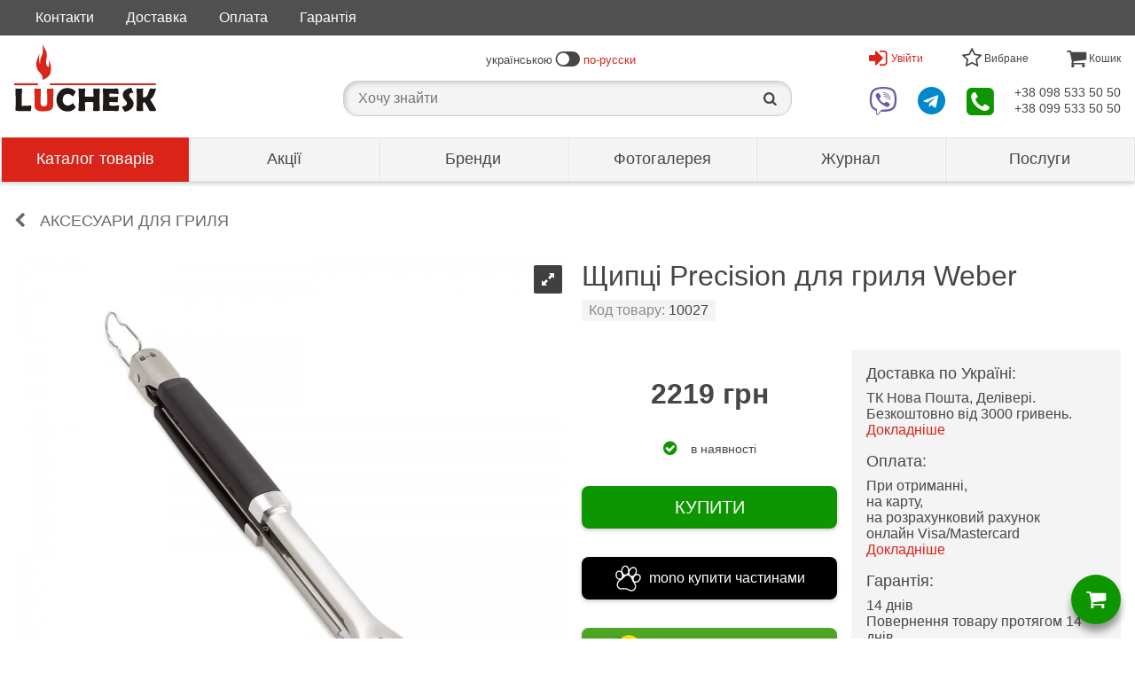

--- FILE ---
content_type: text/html; charset=UTF-8
request_url: https://kaminy.lutsk.ua/p10027-weber-shchiptsy-precision-dlya-grylya/
body_size: 155273
content:
     <!DOCTYPE html>
<html lang="uk" dir="ltr">
<head>
    


  
  
    <meta name="msvalidate.01" content="D6567EB6D7C1B1580D9C5CA407BD2A2B" />

    

    <script>
    (function(i,s,o,g,r,a,m){i['GoogleAnalyticsObject']=r;i[r]=i[r]||function(){
    (i[r].q=i[r].q||[]).push(arguments)},i[r].l=1*new Date();a=s.createElement(o),
    m=s.getElementsByTagName(o)[0];a.async=1;a.src=g;m.parentNode.insertBefore(a,m)
    })(window,document,'script','//www.google-analytics.com/analytics.js','ga');

    ga('create', 'UA-45706932-1', 'auto');
      ga('send', 'pageview');
    </script>

    <!-- Google tag (gtag.js) -->
    <script async src="https://www.googletagmanager.com/gtag/js?id=G-3LHGHPGPY5"></script>
    <script>
      window.dataLayer = window.dataLayer || [];
      function gtag(){dataLayer.push(arguments);}
      gtag('js', new Date());

      gtag('config', 'G-3LHGHPGPY5');
    </script>


    

  



    <meta charset="UTF-8">
    <title>
                                                Щипці Precision для гриля Weber – хороша ціна, купити в Україні | LUCHESK
                        </title>
    <meta content="
                            Замовляйте Weber щипці Precision для гриля, з безкоштовною доставкою по Україні ➤ LUCHESK ☎ +380985335050, +380995335050
        " name="description">

        <meta property="og:site_name" content="LUCHESK">
    <meta property="og:type" content="article">
    <meta property="og:title" content="Щипці Precision для гриля Weber – хороша ціна, купити в Україні | LUCHESK">

                    <meta property="og:image" content="https://kaminy.lutsk.ua/-/uploads/ru/00/01/00/36/original-3454072174.jpg">

            <meta property="og:url" content="https://kaminy.lutsk.ua/p10027-weber-shchiptsy-precision-dlya-grylya/">
        <meta property="og:description" content="Замовляйте Weber щипці Precision для гриля, з безкоштовною доставкою по Україні ➤ LUCHESK ☎ +380985335050, +380995335050">

    <meta name="viewport" content="width=device-width, initial-scale=1.0">

            <link rel="canonical" href="https://kaminy.lutsk.ua/p10027-weber-shchiptsy-precision-dlya-grylya/" >

        <link rel="alternate" hreflang="uk" href="https://kaminy.lutsk.ua/p10027-weber-shchiptsy-precision-dlya-grylya/" >        <link rel="alternate" hreflang="ru" href="https://kamin.lutsk.ua/p10027-weber-shchiptsy-precision-dlya-grilya/" >                        <style>		/* luchesk-standard */
	*,
	*::before,
	*::after	{
		background-clip: padding-box;
		background-color: transparent;
		background-image: none;
		border: 0 solid transparent;
		border-collapse: collapse;
		border-image-width: 0;
		box-sizing: border-box;
		font-family: Verdana, Tahoma, Calibri, sans-serif;
		margin: 0;
		outline: 0 solid transparent;
		overflow-wrap: break-word;
		padding: 0;
		quotes: "«" "»" '"' '"';
		text-transform: none;
		vertical-align: top;
		word-wrap: break-word;
	}
	a	{
		color: rgb(70, 70, 70);
		text-decoration: none !important;
	}
	a:hover	{
		color: rgb(218, 36, 25);
	}
	body	{
		background-color: rgb(255, 255, 255);
		color: rgb(70, 70, 70);
		margin: 0 auto;
		min-height: 320px;
		min-width: 320px;
		overflow: auto;
		position: relative;
		transition: all .3s ease-out .1s;
		z-index: 0;
	}
	body[data-page-type='finish'],
	body[data-page-type='order']	{
		border-width: 0;
		margin: auto;
	}
	button	{
		cursor: pointer;
	}
	img	{
		height: auto;
		max-height: 100%;
		max-width: 100%;
		width: auto;
	}
	h1,
	h2,
	h3,
	h4,
	h5,
	h6	{
		font-size: 16px;
		font-weight: normal;
		padding: 0;
		margin: 0;
	}
	.text-center	{
		text-align: center;
	}
	@font-face {
		font-family: 'fontello';
		font-style: normal;
		font-weight: normal;
		src: url(/-/css/fonts/fontello.eot);
		src: url(/-/css/fonts/fontello.eot#iefix) format('embedded-opentype'),
			url(/-/css/fonts/fontello.woff2) format('woff2'),
			url(/-/css/fonts/fontello.woff) format('woff'),
			url(/-/css/fonts/fontello.ttf) format('truetype'),
			url(/-/css/fonts/fontello.svg#fontello) format('svg');
	}
	.fontello	{
		font-family: 'fontello';
	}
	@media (max-width: 1023px)	{
		body	{
			border-width: 1px 0;
			margin: 52px auto 0;
		}
		body.page-left-menu-open	{
			transition: all .5s ease-out .3s;
		}
	}
/* luchesk-standard */
/* form */
	form > .container	{
		padding: 0 16px;
	}
	form .header	{
		margin: 16px auto;
	}
	form .header .big-text	{
		font-size: 24px;
		margin: 16px auto;
	}
	form .header .middle-text	{
		font-size: 18px;
		margin: 16px auto;
	}
	form .form-block	{
		margin: 32px auto;
	}
	form .form-radio	{
		margin: 16px auto;
	}
	form .form-radio input.radio	{
		cursor: pointer;
		font-size: 16px;
		line-height: 24px;
		text-align: center;
		vertical-align: middle;
		width: 32px;
	}
	form .form-radio label	{
		cursor: pointer;
		line-height: 24px;
	}
	form .form-input	{
		margin: 32px auto;
	}
	form .form-input label	{
		cursor: pointer;
		display: block;
		margin: 0 0 4px;
	}
	form .form-input input.block	{
		background-color: rgb(255, 255, 255);
		border-color: rgb(224, 224, 224);
		border-width: 1px;
		display: block;
		font-size: 18px;
		line-height: 24px;
		padding: 4px 8px;
		width: 100%;
	}
	form .form-input select.block	{
		background-color: rgb(255, 255, 255);
		border-color: rgb(224, 224, 224);
		border-width: 1px;
		display: block;
		font-size: 18px;
		line-height: 24px;
		padding: 4px 8px;
		width: 100%;
	}
	form .form-input .input-telephone-code	{
		line-height: 24px;
		padding: 0 0 0 64px;
		position: relative;
	}
	form .form-input .input-telephone-code::before	{
		content: '+380 ';
		display: block;
		font-size: 18px;
		left: 0;
		padding: 5px 0;
		position: absolute;
	}
	form .form-input input.block:invalid	{
		border-color: rgb(255, 0, 0);
		box-shadow: none;
	}
	form .form-input input.block:focus	{
		border-color: rgb(13, 150, 0);
	}
	form .form-input select.block:invalid	{
		border-color: rgb(255, 0, 0);
		box-shadow: none;
	}
	form .form-input select.block:focus	{
		border-color: rgb(13, 150, 0);
	}
	form .form-input .input-error-text	{
		color: rgb(255, 0, 0);
		display: none;
		font-size: 14px;
		line-height: 20px;
		margin: 4px auto;
	}
	form .form-input[data-error-type='1'] > .input-error-text[data-error-type='1']	{
		display: block;
	}
	form .form-input .saved-data	{
		font-size: 18px;
		line-height: 24px;
	}
	form .form-textarea	{
		margin: 32px auto;
	}
	form .form-textarea label	{
		cursor: pointer;
		display: block;
		margin: 0 0 4px;
	}
	form .form-textarea textarea	{
		background-color: rgb(255, 255, 255);
		border-color: rgb(224, 224, 224);
		border-width: 1px;
		display: block;
		font-size: 18px;
		height: 120px;
		line-height: 24px;
		padding: 0 4px;
		width: 100%;
	}
	form .form-only-text-buttons	{
		background-color: rgb(255, 255, 255);
		border-color: rgb(244, 244, 244);
		border-width: 1px 0 0 0;
		bottom: 0;
		display: flex;
		flex-wrap: wrap;
		justify-content: flex-end;
		margin: 24px auto 0;
		padding: 8px 0;
	}
	form .form-only-text-buttons > button	{
		border-radius: 2px;
		cursor: pointer;
		flex: none;
		font-size: 14px;
		line-height: 36px;
		min-width: 64px;
		padding: 0 16px;
		overflow: hidden;
		white-space: nowrap;
	}
	form .form-flat-buttons > button.reset	{
		color: rgb(140, 140, 140);
	}
	form .form-flat-buttons > button.submit	{
		color: rgb(13, 150, 0);
	}
	form .form-flat-buttons	{
		display: flex;
		padding: 8px 0;
	}
	form .form-flat-buttons.right	{
		justify-content: flex-end;
	}
	form .form-flat-buttons > button	{
		border-radius: 2px;
		color: rgb(87, 127, 255);
		cursor: pointer;
		flex: none;
		font-size: 14px;
		line-height: 32px;
		margin: 0 8px;
		padding: 0 8px;
		overflow: hidden;
		text-align: center;
		white-space: nowrap;
	}
	form[data-form-state='edit'] *:not([data-form-state~='edit']),
	form[data-form-state='saved'] *:not([data-form-state~='saved'])	{
		display: none !important;
	}
/* form */
/* buttons */
	.button	{
		cursor: pointer;
	}
	.button.type1	{
		border-radius: 8px;
		box-shadow: 0 2px 5px 0 rgba(0, 0, 0, .2);
		display: block;
		font-size: 20px;
		line-height: 24px;
		margin: 32px auto;
		padding: 12px 24px;
		text-align: center;
		width: 100%;
	}
	.button.type1:hover	{
		box-shadow: 0 5px 12px 0 rgba(0, 0, 0, .2);
	}
	.button.type2	{
		border-radius: 4px;
		display: block;
		font-size: 16px;
		line-height: 24px;
		padding: 8px 16px;
		text-align: center;
		width: 100%;
	}
	.button.type3	{
		border-radius: 28px;
		box-shadow: 0 8px 8px rgba(0, 0, 0, .4);
		cursor: pointer;
		display: block;
		height: 56px;
		margin: auto;
		width: 56px;
		transition: all .3s linear 0s;
	}
	.button.type4	{
		border-radius: 4px;
		display: inline-block;
		font-size: 14px;
		line-height: 24px;
		padding: 8px 16px;
		text-align: center;
	}
	.button.facebook	{
		background-color: rgb(59, 89, 153);
		color: rgb(255, 255, 255);
	}
	.button.google	{
		background-color: rgb(215, 45, 32);
		color: rgb(255, 255, 255);
	}
	.button.green	{
		background-color: rgb(14, 150, 0);
		color: rgb(255, 255, 255);
	}
	.button.green:hover	{
		background-color: rgb(15, 165, 0);
		color: rgb(255, 255, 255);
	}
	.button.white	{
		background-color: rgb(255, 255, 255);
		color: rgb(218, 36, 25);
	}
	.button.white:hover	{
		background-color: rgb(244, 244, 244);
	}
/* buttons */
/* body > header */
	body > header	{
		position: relative;
		z-index: 100;
	}
	[data-page-type='finish'] > header,
	[data-page-type='order'] > header	{
		text-align: center;
	}
	[data-page-type='finish'] > header > .logo,
	[data-page-type='order'] > header > .logo	{
		background-color: rgb(255, 255, 255);
		background-image: url(/-/img/luchesk-logo-big.svg);
		background-position: 50% 50%;
		background-repeat: no-repeat;
		background-size: 160px auto;
		display: block;
		height: 96px;
		margin: auto;
		width: 160px;
	}
	body > header > .zero{
		background-color: rgb(80, 80, 80);
	}
	body > header > .zero > .container	{
		margin: 0 auto;
		max-width: 1280px;
	}
	body > header > .first{
		background-color: rgb(255, 255, 255);
		left: 0;
		position: relative;
		right: 0;
		top: 0;
		z-index: 2;
	}
	body > header > .first > .container	{
		align-items: center;
		display: flex;
		justify-content: space-between;
		margin: 0 auto;
		max-width: 1280px;
		text-align: center;
	}
	body > header > .first > .container > .left	{
		align-items: center;
		display: flex;
	}
	body > header > .first > .container > .centre > .top	{
		align-items: center;
		display: flex;
		font-size: 13px;
		justify-content: center;
		height: 48px;
	}
	body > header > .first > .container > .centre > .bottom	{
		align-items: center;
		justify-content: center;
		height: 48px;
		position: relative;
	}
	body > header > .first > .container > .centre .icon-switch-left	{
		transform: rotateY(180deg);
	}
	body > header > .first > .container > .centre .icon-switch-left::before	{
		content: '\f205';
		font-family: 'fontello';
		vertical-align: middle;
	}
	body > header > .first > .container > .centre .icon-switch-right::before	{
		content: '\f205';
		font-family: 'fontello';
		vertical-align: middle;
	}
	body > header > .first > .container > .centre .icon-switch-left::before,
	body > header > .first > .container > .centre .icon-switch-right::before	{
		font-size: 24px;
		padding: 0 4px;
	}
	body > header > .first > .container > .centre .text.left	{
		text-align: left;
	}
	body > header > .first > .container > .centre .text.right	{
		text-align: right;
	}
	body > header > .first > .container > .centre a.text	{
		color: rgb(218, 36, 25);
	}
	body > header > .first > .container > .right .menu > .switch	{
		height: 48px;
		line-height: 48px;
	}
	body > header > .first > .container > .right .menu > .items	{
		background-color: rgb(204, 204, 204);
		box-shadow: 0 5px 8px 0 rgba(0, 0, 0, .2);
		display: none;
		max-height: calc(100vh - 53px);
		min-width: 320px;
		max-width: 480px;
		overflow: auto;
		position: absolute;
		right: 0;
		text-align: left;
		z-index: 5;
	}
	body > header > .first > .container > .right .menu[data-present]:hover > .switch::before,
	body > header > .first > .container > .right .menu[data-present]:hover > .switch::after	{
		border-width: 0 6px 6px;
		content: '';
		display: block;
		left: 0;
		margin: auto;
		position: absolute;
		right: 0;
		width: 0;
	}
	body > header > .first > .container > .right .menu[data-present]:hover > .switch::before	{
		bottom: 0;
		border-bottom-color: rgb(204, 204, 204);
		z-index: 2;
	}
	body > header > .first > .container > .right .menu[data-present]:hover > .switch::after	{
		bottom: -1px;
		border-bottom-color: rgb(255, 255, 255);
		z-index: 6;
	}
	body > header > .first > .container > .right .menu:hover > .items	{
		display: block;
	}
	body > header > .first > .container > .right > .top	{
		align-items: center;
		display: flex;
		justify-content: space-between;
	}
	body > header > .first > .container > .right > .top > .user > .switch	{
		align-items: center;
		color: rgb(218, 36, 25);
		cursor: pointer;
		display: none;
		font-size: 12px;
		position: relative;
		text-align: center;
	}
	body > header > .first > .container > .right > .top > .user:hover > .switch::after	{
		border-bottom-color: rgb(244, 244, 244);
	}
	body > header > .first > .container > .right > .top > .user > .switch > .icon	{
		margin: 0 4px 0 0;
	}
	body > header > .first > .container > .right > .top > .user > .switch > .icon::before	{
		font-family: 'fontello';
		font-size: 24px;
	}
	body > header > .first > .container > .right > .top > .user > .items	{
		display: none;
	}
	body > header > .first > .container > .right > .top > .user[data-user='logged'] > .switch[data-user='logged']	{
		display: flex;
	}
	body > header > .first > .container > .right > .top > .user[data-user='logged'] > .switch[data-user='logged'] > .icon.font::before	{
		content: '\f2be';
	}
	body > header > .first > .container > .right > .top > .user[data-user='logged'] > .switch[data-user='logged'] > .icon.avatar	{
		background-position: 50% 50%;
		background-repeat: no-repeat;
		background-size: contain;
		border-radius: 24px;
		height: 32px;
		overflow: hidden;
		width: 32px;
	}
	body > header > .first > .container > .right > .top > .user[data-user='logged']:hover > .items[data-user='logged']	{
		display: block;
	}
	body > header > .first > .container > .right > .top > .user[data-user='logged'] > .items[data-user='logged'] > .item	{
		background-color: rgb(255, 255, 255);
		display: block;
		font-size: 16px;
		margin: 1px;
	}
	body > header > .first > .container > .right > .top > .user[data-user='logged'] > .items[data-user='logged'] > .user-name	{
		background-color: rgb(244, 244, 244);
		padding: 16px;
	}
	body > header > .first > .container > .right > .top > .user[data-user='logged'] > .items[data-user='logged'] > .link	{
		line-height: 48px;
		padding: 0 16px;
	}
	body > header > .first > .container > .right > .top > .user[data-user='logged'] > .items[data-user='logged'] > .left-icon	{
		padding: 0 16px 0 64px;
		position: relative;
	}
	body > header > .first > .container > .right > .top > .user[data-user='logged'] > .items[data-user='logged'] > .left-icon::before	{
		bottom: 0;
		display: block;
		font-family: 'fontello';
		font-size: 24px;
		font-style: normal;
		height: 48px;
		left: 0;
		line-height: 48px;
		margin: auto;
		position: absolute;
		text-align: center;
		top: 0;
		width: 48px;
	}
	body > header > .first > .container > .right > .top > .user[data-user='logged'] > .items[data-user='logged'] > .left-icon.profile::before	{
		content: '\e81a';
	}
	body > header > .first > .container > .right > .top > .user[data-user='logged'] > .items[data-user='logged'] > .left-icon.profits::before	{
		content: '\e81e';
	}
	body > header > .first > .container > .right > .top > .user[data-user='logged'] > .items[data-user='logged'] > .left-icon.bookmarks::before	{
		content: '\e802';
	}
	body > header > .first > .container > .right > .top > .user[data-user='logged'] > .items[data-user='logged'] > .left-icon.history::before	{
		content: '\f1da';
	}
	body > header > .first > .container > .right > .top > .user[data-user='logged'] > .items[data-user='logged'] > .left-icon.response::before	{
		content: '\f0e5';
	}
	body > header > .first > .container > .right > .top > .user[data-user='logged'] > .items[data-user='logged'] > .left-icon.exit::before	{
		content: '\e818';
	}
	body > header > .first > .container > .right > .top > .user[data-user='logged'] > .items[data-user='logged'] > .item > .title	{
		font-size: 16px;
		line-height: 48px;
	}
	body > header > .first > .container > .right > .top > .user[data-user='not-logged'] > .switch[data-user='not-logged']	{
		display: flex;
	}
	body > header > .first > .container > .right > .top > .user[data-user='not-logged'] > .switch[data-user='not-logged'] > .icon::before	{
		content: '\e817';
	}
	body > header > .first > .container > .right > .top > .user[data-user='not-logged'] > .items[data-user='not-logged']	{
		background-color: rgb(244, 244, 244);
		border-color: rgb(204, 204, 204);
		border-width: 1px;
		max-width: 320px;
		padding: 0 16px;
	}
	body > header > .first > .container > .right > .top > .user[data-user='not-logged']:hover > .items[data-user='not-logged']	{
		display: block;
	}
	body > header > .first > .container > .right > .top > .user[data-user='not-logged'] > .items[data-user='not-logged'] .text	{
		font-size: 24px;
		margin: 32px auto;
	}
	body > header > .first > .container > .right > .top > .bookmarks > .switch	{
		font-size: 12px;
		position: relative;
		text-align: center;
	}
	body > header > .first > .container > .right > .top > .bookmarks[data-present] > .switch	{
		color: rgb(218, 36, 25);
		cursor: pointer;
	}
	body > header > .first > .container > .right > .top > .bookmarks > .switch > .icon::before	{
		content: '\e802';
		font-family: 'fontello';
		font-size: 24px;
	}
	body > header > .first > .container > .right > .top > .bookmarks[data-present] > .switch > .icon::before	{
		content: '\e801';
		font-family: 'fontello';
		font-size: 24px;
	}
	body > header > .first > .container > .right > .top > .bookmarks > .items > .item	{
		background-color: rgb(255, 255, 255);
		display: block;
		margin: 1px;
	}
	body > header > .first > .container > .right > .top > .bookmarks > .items > .item.bookmark	{
		align-items: center;
		display: flex;
		font-size: 14px;
		justify-content: flex-end;
		padding: 0;
	}
	body > header > .first > .container > .right > .top > .bookmarks > .items > .item.bookmark > .name	{
		padding: 8px;
		text-align: left;
		width: 100%;
	}
	body > header > .first > .container > .right > .top > .bookmarks > .items > .item.bookmark > .price	{
		flex: none;
		line-height: 48px;
		overflow: hidden;
		text-align: right;
		white-space: nowrap;
		width: 100px;
	}
	body > header > .first > .container > .right > .top > .bookmarks > .items > .item.bookmark > .delete	{
		color: rgb(218, 36, 25);
		cursor: pointer;
		flex: none;
		font-size: 18px;
		height: 48px;
		line-height: 48px;
		text-align: center;
		width: 48px;
	}
	body > header > .first > .container > .right > .top > .bookmarks > .items > .item.link > .link	{
		color: rgb(218, 36, 25);
		display: block;
		font-size: 14px;
		line-height: 48px;
		text-align: center;
	}
	body > header > .first > .container > .right > .top > .bookmarks > .items > .item.link > .link::before	{
		content: '\e814';
		font-family: 'fontello';
		font-size: 16px;
		font-style: normal;
		margin: 0 4px 0 0;
		vertical-align: middle;
	}
	body > header > .first > .container > .right > .top > .basket > .switch	{
		font-size: 12px;
		position: relative;
		text-align: center;
	}
	body > header > .first > .container > .right > .top > .basket[data-present] > .switch	{
		color: rgb(218, 36, 25);
		cursor: pointer;
	}
	body > header > .first > .container > .right > .top > .basket > .switch > .icon::before	{
		content: '\e803';
		font-family: 'fontello';
		font-size: 24px;
	}
	body > header > .first > .container > .right > .top > .basket > .items > .item	{
		background-color: rgb(255, 255, 255);
		display: block;
		margin: 1px;
	}
	body > header > .first > .container > .right > .top > .basket > .items > .item.product	{
		align-items: center;
		display: flex;
		font-size: 14px;
		justify-content: flex-end;
		padding: 0;
	}
	body > header > .first > .container > .right > .top > .basket > .items > .item.product > .name	{
		padding: 8px;
		text-align: left;
		width: 100%;
	}
	body > header > .first > .container > .right > .top > .basket > .items > .item.product > .number	{
		flex: none;
		line-height: 48px;
		text-align: right;
		width: 48px;
	}
	body > header > .first > .container > .right > .top > .basket > .items > .item.product > .times	{
		flex: none;
		line-height: 48px;
		text-align: center;
		width: 24px;
	}
	body > header > .first > .container > .right > .top > .basket > .items > .item.product > .price	{
		flex: none;
		line-height: 48px;
		overflow: hidden;
		padding: 0 8px 0 0;
		text-align: right;
		white-space: nowrap;
		width: 100px;
	}
	body > header > .first > .container > .right > .top > .basket > .items > .item.amount	{
		display: flex;
		font-size: 18px;
		justify-content: space-between;
		line-height: 48px;
		padding: 0 8px;
	}
	body > header > .first > .container > .right > .top > .basket > .items > .item.links	{
		align-items: center;
		display: flex;
		justify-content: space-between;
		padding: 8px;
	}
	body > header > .first > .container > .right > .top > .basket > .items > .item.links > .link	{
		color: rgb(218, 36, 25);
		cursor: pointer;
		font-size: 14px;
		line-height: 32px;
	}
	body > header > .first > .container > .right > .top > .basket > .items > .item.links > .link::before	{
		content: '\e80c';
		color: rgb(218, 36, 25);
		font-family: 'fontello';
		font-style: normal;
		margin: 0 4px 0 0;
	}
	body > header > .first > .container > .right > .bottom	{
		align-items: center;
		cursor: pointer;
		display: flex;
		justify-content: space-between;
	}
	body > header > .first > .container > .right > .bottom > .viber > .icon	{
		position: relative;
		text-align: center;
	}
	body > header > .first > .container > .right > .bottom > .viber > .icon::before	{
		color: rgb(103, 92, 168);
		content: '\f409';
		display: block;
		font-family: 'fontello';
		font-size: 32px;
	}
	body > header > .first > .container > .right > .bottom > .telegram > .icon	{
		position: relative;
		text-align: center;
	}
	body > header > .first > .container > .right > .bottom > .telegram > .icon::before	{
		color: rgb(0, 136, 204);
		content: '\f2c6';
		display: block;
		font-family: 'fontello';
		font-size: 32px;
	}
	body > header > .first > .container > .right > .bottom > .contacts > .switch	{
		position: relative;
		text-align: center;
	}
	body > header > .first > .container > .right > .bottom > .contacts > .switch > .icon::before	{
		color: rgb(13, 150, 0);
		content: '\f098';
		font-family: 'fontello';
		font-size: 36px;
	}
	body > header > .first > .container > .right > .bottom > .contacts > .items > .item	{
		background-color: rgb(255, 255, 255);
		display: block;
		line-height: 48px;
		margin: 1px;
		padding: 0 48px 0 16px;
		position: relative;
	}
	body > header > .first > .container > .right > .bottom > .contacts > .items > .item::after	{
		bottom: 0;
		display: block;
		font-family: 'fontello';
		font-size: 24px;
		font-style: normal;
		height: 48px;
		line-height: 48px;
		margin: auto;
		position: absolute;
		right: 0;
		text-align: center;
		top: 0;
		width: 48px;
	}
	body > header > .first > .container > .right > .bottom > .contacts > .items > .item.tel::after	{
		color: rgb(13, 150, 0);
		content: '\e81f';
	}
	body > header > .first > .container > .right > .bottom > .contacts > .items > .item.viber::after	{
		color: rgb(103, 92, 168);
		content: '\f409';
	}
	body > header > .first > .container > .right > .bottom > .contacts > .items > .item.telegram::after	{
		color: rgb(0, 136, 204);
		content: '\f2c6';
	}
	body > header > .first > .container > .right > .bottom > .contacts > .items > .item.skype::after	{
		color: rgb(18, 165, 244);
		content: '\e819';
	}
	body > header > .first > .container > .right > .bottom > .phones > .phone > a	{
		font-size: 14px;
	}
	body > header > [data-layer-type="on-demand-authorization"] > .content > .text	{
		font-size: 24px;
		margin: 32px auto;
	}
	body > header > [data-layer-type="on-demand-authorization"] > .content > form > *	{
		display: none;
	}
	body > header > [data-layer-type="on-demand-authorization"] > .content > form > .text	{
		font-size: 24px;
		margin: 32px auto;
	}
	body > header > [data-layer-type="on-demand-authorization"] > .content > form[data-form-state="email-was-sending"] > [data-form-state="email-was-sending"],
	body > header > [data-layer-type="on-demand-authorization"] > .content > form[data-form-state="email-was-not-sending"] > [data-form-state="email-was-not-sending"]	{
		display: block;
	}
	@media (max-width: 1023px)	{
		body > header .desktop	{
			display: none;
		}
		body > header > .zero	{
			display: none;
		}
		body > header > .first	{
			border-color: rgb(224, 224, 224);
			border-width: 0 0 1px 0;
			position: fixed;
			box-shadow: 0 2px 5px 0 rgba(0, 0, 0, .2);
		}
		body > header > .first > .container	{
			height: 52px;
		}
		body > header > .first > .container > .left	{
			width: 52px;
			text-align: center;
		}
		body > header > .first > .container > .left > .switch	{
			background-color: rgb(218, 36, 25);
			color: rgb(255, 255, 255);
			cursor: pointer;
			line-height: 52px;
			text-align: center;
			width: 52px;
		}
		body > header > .first > .container > .left > .switch::before	{
			content: '\e800';
			font-family: 'fontello';
			font-size: 32px;
		}
		body > header > .first > .container > .left > .logo	{
			display: none;
		}
		body > header > .first > .container > .centre	{
			width: calc( (100% - 104px) / 3);
		}
		body > header > .first > .container > .centre > .top	{
			display: none;
		}
		body > header > .first > .container > .centre > .bottom	{
			height: 52px;
		}
		body.search-active > header > .first > .container > .centre > .bottom > .search-container	{
			background-color: rgb(255, 255, 255);
			left: 0;
			position: fixed;
			right: 0;
			top: 0;
			z-index: 4;
		}
		body > header > .first > .container > .centre > .bottom > .search-container > .switch	{
			cursor: pointer;
			font-size: 24px;
			height: 52px;
			line-height: 52px;
			margin: auto;
			width: 52px;
		}
		body.search-active > header > .first > .container > .centre > .bottom > .search-container > .switch	{
			display: none;
		}
		body > header > .first > .container > .centre > .bottom > .search-container > .switch::after	{
			content: '\e824';
			font-family: 'fontello';
			font-size: 24px;
		}
		body > header > .first > .container > .centre > .bottom > .search-container > .input-block	{
			display: none;
			padding: 2px 48px;
			position: relative;
		}
		body.search-active > header > .first > .container > .centre > .bottom > .search-container > .input-block	{
			display: block;
		}
		body > header > .first > .container > .centre > .bottom > .search-container > .input-block > .close-search	{
			bottom: 0;
			cursor: pointer;
			height: 48px;
			left: 0;
			line-height: 48px;
			position: absolute;
			top: 2px;
			width: 48px;
		}
		body > header > .first > .container > .centre > .bottom > .search-container > .input-block > .close-search::before	{
			color: rgb(140, 140, 140);
			content: '\e806';
			font-family: 'fontello';
			font-size: 18px;
			height: 48px;
			line-height: 48px;
			margin: auto;
			width: 48px;
		}
		body > header > .first > .container > .centre > .bottom > .search-container > .input-block > input	{
			font-size: 16px;
			height: 48px;
			line-height: 48px;
			width: 100%;
		}
		body > header > .first > .container > .centre > .bottom > .search-container > .result-block	{
			display: none;
		}
		body.search-active > header > .first > .container > .centre > .bottom > .search-container > .result-block	{
			display: block;
		}
		body > header > .first > .container > .centre > .bottom > .search-container > .result-block > .items > .item	{
			cursor: pointer;
			line-height: 24px;
			padding: 12px 0 12px 48px;
			position: relative;
			text-align: left;
		}
		body > header > .first > .container > .centre > .bottom > .search-container > .result-block > .items > .item.group::before	{
			bottom: 0;
			color: rgb(140, 140, 140);
			content: '\e833';
			font-family: 'fontello';
			font-size: 18px;
			height: 48px;
			left: 0;
			line-height: 48px;
			margin: auto;
			position: absolute;
			text-align: center;
			top: 0;
			width: 48px;
		}
		body > header > .first > .container > .centre > .bottom > .search-container > .result-block > .items > .item.keyword::before	{
			bottom: 0;
			color: rgb(140, 140, 140);
			content: '\e824';
			font-family: 'fontello';
			font-size: 18px;
			height: 48px;
			left: 0;
			line-height: 48px;
			margin: auto;
			position: absolute;
			text-align: center;
			top: 0;
			width: 48px;
		}
		body.search-active > header > .first > .container > .centre > .bottom > .shadow-layer	{
			background-color: rgba(0, 0, 0, .4);
			bottom: 0;
			cursor: pointer;
			left: 0;
			position: fixed;
			right: 0;
			top: 0;
			width: 100%;
			z-index: 3;
		}
		body > header > .first > .container > .right	{
			display: flex;
			height: 52px;
			justify-content: flex-end;
			width: calc((100% - 104px) / 3 * 2 + 52px);
		}
		body > header > .first > .container > .right .menu > .switch	{
			height: 52px;
			line-height: 52px;
			margin: auto;
			width: 52px;
		}
		body > header > .first > .container > .right > .top	{
			width: calc(100% - 52px);
		}
		body > header > .first > .container > .right > .top > .bookmarks	{
			width: 50%;
		}
		body > header > .first > .container > .right > .top > .basket	{
			width: 50%;
		}
		body > header > .first > .container > .right > .bottom	{
			justify-content: flex-end;
			width: 52px;
		}
		body > header > .first > .container > .right > .bottom > .viber	{
			display: none;
		}
		body > header > .first > .container > .right > .bottom > .telegram	{
			display: none;
		}
		body > header > .first > .container > .right > .bottom > .contacts > .items	{
			top: 52px;
		}
		body > header > .first > .container > .right > .bottom > .phones	{
			display: none;
		}
		body > header > .second	{
			background-color: rgb(255, 255, 255);
			border-width: 0 4px 0 0;
			border-image: linear-gradient(to right, rgba(0, 0, 0, .3), rgba(0, 0, 0, 0)) 0 100%;
			bottom: 0;
			display: block;
			left: -320px;
			max-width: calc(100vw - 32px);
			overflow:auto;
			position: fixed;
			top: 0;
			transition: all .3s ease-out .1s;
			width: 320px;
			z-index: 10;
		}
		body > header > .second > .top-line	{
			border-color: rgb(224, 224, 224);
			border-width: 0 0 1px;
			height: 53px;
			padding: 0 128px 0 16px;
			position: relative;
		}
		body > header > .second > .top-line > .logo	{
			background-color: rgb(255, 255, 255);
			background-image: url(/-/img/luchesk-logo-small.svg);
			background-position: 0% 50%;
			background-repeat: no-repeat;
			background-size: 70% auto;
			display: block;
			height: 52px;
			max-width: 160px;
			position: static;
		}
		body > header > .second > .menu.help > .switch,
		body > header > .second > .menu.language > .switch	{
			height: 52px;
			min-width: 48px;
			position: absolute;
			text-align: center;
			top: 0;
		}
		body > header > .second > .menu.help[data-present] > .switch,
		body > header > .second > .menu.language[data-present] > .switch	{
			color: rgb(218, 36, 25);
			cursor: pointer;
		}
		body > header > .second > .menu.help > .switch	{
			right: 64px;
		}
		body > header > .second[data-menu-opened='help'] > .menu.help > .switch	{
			border-color: rgb(218, 36, 25);
			border-width: 0 0 3px 0;
		}
		body > header > .second > .menu.help > .switch > .icon::before	{
			bottom: 0;
			content: '\e80b';
			font-family: 'fontello';
			font-size: 24px;
			left: 0;
			line-height: 52px;
			margin: auto;
			position: absolute;
			right: 0;
			top: 0;
		}
		body > header > .second > .menu.help .items	{
			border-color: rgb(224, 224, 224);
			border-width: 0 0 1px;
			display: none;
		}
		body > header > .second[data-menu-opened='help'] > .menu.help > .items	{
			display: block;
		}
		body > header > .second > .menu.help > .items > .link	{
			background-color: rgb(244, 244, 244);
			font-size: 16px;
			line-height: 48px;
			padding: 0 16px;
		}
		body > header > .second > .menu.help > .items > .left-icon	{
			padding: 0 16px 0 64px;
			position: relative;
		}
		body > header > .second > .menu.help > .items > .left-icon::before	{
			bottom: 0;
			display: block;
			font-family: 'fontello';
			font-size: 24px;
			font-style: normal;
			height: 48px;
			left: 16px;
			line-height: 48px;
			margin: auto;
			position: absolute;
			text-align: center;
			top: 0;
			width: 32px;
		}
		body > header > .second > .menu.help > .items > .left-icon.payment::before	{
			content: '\e81e';
		}
		body > header > .second > .menu.help > .items > .left-icon.delivery::before	{
			content: '\e81d';
		}
		body > header > .second > .menu.help > .items > .left-icon.warranty::before	{
			content: '\f132';
		}
		body > header > .second > .menu.language > .switch	{
			color: rgb(218, 36, 25);
			line-height: 52px;
			right: 0;
			width: 64px;
		}
		body > header > .second > .menu.user > .switch	{
			align-items: center;
			border-color: rgb(224, 224, 224);
			border-width: 0 0 1px;
			color: rgb(218, 36, 25);
			cursor: pointer;
			display: none;
			height: 53px;
			line-height: 52px;
			padding: 0 41px 0 16px;
			position: relative;
		}
		body > header > .second > .menu.user[data-user='logged'] > .switch[data-user='logged'],
		body > header > .second > .menu.user[data-user='not-logged'] > .switch[data-user='not-logged']	{
			display: flex;
		}
		body > header > .second > .menu.user > .switch::after	{
			bottom: 0;
			color: rgb(70, 70, 70);
			content: '\f107';
			font-family: 'fontello';
			height: 32px;
			line-height: 32px;
			margin: auto;
			position: absolute;
			right: 16px;
			text-align: right;
			top: 0;
		}
		body > header > .second[data-menu-opened='user'] > .menu.user > .switch::after	{
			content: '\f106';
		}
		body > header > .second > .menu.user > .switch > .icon	{
			width: 48px;
		}
		body > header > .second > .menu.user > .switch[data-user='not-logged'] > .icon::before	{
			content: '\e817';
			font-family: 'fontello';
			font-size: 24px;
		}
		body > header > .second > .menu.user > .switch[data-user='logged'] > .icon.font::before	{
			content: '\f2be';
			font-family: 'fontello';
			font-size: 24px;
		}
		body > header > .second > .menu.user > .switch > .icon.avatar	{
			background-position: 50% 50%;
			background-repeat: no-repeat;
			background-size: contain;
			border-radius: 24px;
			height: 40px;
			margin-right: 8px;
			overflow: hidden;
			width: 40px;
		}
		body > header > .second > .menu.user > .switch > .user-name	{
			overflow: hidden;
			white-space: nowrap;
		}
		body > header > .second > .menu.user .items	{
			border-color: rgb(224, 224, 224);
			border-width: 0 0 1px;
			display: none;
		}
		body > header > .second[data-menu-opened='user'] > .menu.user[data-user='logged'] > .items[data-user='logged']	{
			display: block;
		}
		body > header > .second[data-menu-opened='user'] > .menu.user[data-user='not-logged'] > .items[data-user='not-logged']	{
			background-color: rgb(244, 244, 244);
			border-color: transparent transparent rgb(224, 224, 224);
			border-width: 1px;
			display: block;
			padding: 0 16px;
		}
		body > header > .second[data-menu-opened='user'] > .menu.user[data-user='not-logged'] > .items[data-user='not-logged'] .text	{
			font-size: 24px;
			margin: 32px auto;
		}
		body > header > .second > .menu.user > .items[data-user='logged'] > .link	{
			background-color: rgb(244, 244, 244);
			line-height: 48px;
			padding: 0 16px;
		}
		body > header > .second > .menu.user > .items[data-user='logged'] > .left-icon	{
			padding: 0 16px 0 64px;
			position: relative;
		}
		body > header > .second > .menu.user > .items[data-user='logged'] > .left-icon::before	{
			bottom: 0;
			display: block;
			font-family: 'fontello';
			font-size: 24px;
			font-style: normal;
			height: 48px;
			left: 16px;
			line-height: 48px;
			margin: auto;
			position: absolute;
			text-align: center;
			top: 0;
			width: 32px;
		}
		body > header > .second > .menu.user > .items[data-user='logged'] > .left-icon.profile::before	{
			content: '\e81a';
		}
		body > header > .second > .menu.user > .items[data-user='logged'] > .left-icon.profits::before	{
			content: '\e81e';
		}
		body > header > .second > .menu.user > .items[data-user='logged'] > .left-icon.bookmarks::before	{
			content: '\e802';
		}
		body > header > .second > .menu.user > .items[data-user='logged'] > .left-icon.history::before	{
			content: '\f1da';
		}
		body > header > .second > .menu.user > .items[data-user='logged'] > .left-icon.response::before	{
			content: '\f0e5';
		}
		body > header > .second > .menu.user > .items[data-user='logged'] > .left-icon.exit::before	{
			content: '\e818';
		}
		body > header > .second > .menu.main{
			background-color: rgb(255, 255, 255);
		}
		body > header > .second > .menu.main > .items .link:hover,
		body > header > .second > .menu.main > .items .name:hover	{
			background-color: rgb(244, 244, 244);
		}
		body > header > .second > .menu.main > .items > .item	{
			border-color: rgb(224, 224, 224);
			border-width: 0 0 1px;
		}
		body > header > .second > .menu.main > .items > .item > .name	{
			padding: 16px 25px 16px 64px;
			position: relative;
		}
		body > header > .second > .menu.main > .items > .item > .name::before	{
			bottom: 0;
			color: rgb(140, 140, 140);
			font-family: 'fontello';
			font-size: 24px;
			height: 48px;
			line-height: 48px;
			margin: auto;
			position: absolute;
			left: 16px;
			text-align: right;
			top: 0;
		}
		body > header > .second > .menu.main > .items > .item[data-main-menu-item='catalogue'] > .name::before	{
			content: '\e833';
		}
		body > header > .second > .menu.main > .items > .item[data-main-menu-item='actions'] > .name::before	{
			content: '\e827';
		}
		body > header > .second > .menu.main > .items > .item[data-main-menu-item='brands'] > .name::before	{
			content: '\f27e';
		}
		body > header > .second > .menu.main > .items > .item[data-main-menu-item='gallery'] > .name::before	{
			content: '\e826';
		}
		body > header > .second > .menu.main > .items > .item[data-main-menu-item='journal'] > .name::before	{
			content: '\e834';
		}
		body > header > .second > .menu.main > .items > .item[data-main-menu-item='services'] > .name::before	{
			content: '\e835';
		}
		body > header > .second > .menu.main > .items > .item > .name::after	{
			bottom: 0;
			content: '\f107';
			font-family: 'fontello';
			height: 48px;
			line-height: 48px;
			margin: auto;
			position: absolute;
			right: 16px;
			text-align: right;
			top: 0;
		}
		body > header > .second > .menu.main > .items > .item > .items	{
			background-color: rgb(224, 224, 224);
			display: none;
		}
		body > header > .second > .menu.main > .items > .item > .items > .item	{
			background-color: rgb(255, 255, 255);
			margin: 1px 0;
		}
		body > header > .second > .menu.main > .items > .item > .items > .item > .items	{
			display: none;
		}
		body > header > .second > .menu.main > .items > .item > .items > .link	{
			display: block;
			padding: 16px 16px 16px 16px;
			position: relative;
		}
		body > header > .second > .menu.main > .items > .item > .items > .item > .name	{
			padding: 16px 25px 16px 16px;
			position: relative;
		}
		body > header > .second > .menu.main > .items > .item[data-main-menu-item='catalogue'] > .name::after	{
			bottom: 0;
			content: '\f107';
			font-family: 'fontello';
			height: 48px;
			line-height: 48px;
			margin: auto;
			position: absolute;
			right: 16px;
			text-align: right;
			top: 0;
		}
		body > header > .second > .menu.main > .items > .item[data-main-menu-item='catalogue'] > .items > .item > .name	{
			padding: 16px 25px 16px 16px;
			position: relative;
		}
		body > header > .second > .menu.main > .items > .item[data-main-menu-item='catalogue'] > .items > .item > .name::after	{
			bottom: 0;
			content: '\f107';
			font-family: 'fontello';
			height: 32px;
			line-height: 32px;
			margin: auto;
			position: absolute;
			right: 16px;
			text-align: right;
			top: 0;
		}
		body > header > .second > .menu.main > .items > .item[data-main-menu-item='catalogue'] > .items .items .name	{
			padding-left: 57px;
		}
		body > header > .second > .menu.main > .items > .item[data-main-menu-item='catalogue'] > .items .items .items .name	{
			padding-left: 73px;
		}
		body > header > .second > .menu.main > .items > .item[data-main-menu-item='catalogue'] > .items .items .items .items .name	{
			padding-left: 89px;
		}
		body > header > .second > .menu.main > .items > .item[data-main-menu-item='catalogue'] > .items .name::after	{
			bottom: 0;
			content: '\e804';
			font-family: 'fontello';
			height: 32px;
			line-height: 32px;
			margin: auto;
			position: absolute;
			right: 16px;
			text-align: right;
			top: 0;
		}
		body > header > .second > .menu.main > .items > .item[data-main-menu-item='catalogue'] > .items > .item > .items > .link	{
			display: block;
			padding: 16px 16px 16px 38px;
			position: relative;
		}
		body > header > .second > .menu.main > .items > .item[data-main-menu-item='catalogue'] > .items > .item > .items > .link::before	{
			bottom: 0;
			color: rgb(218, 36, 25);
			content: '\e813';
			font-family: 'fontello';
			height: 32px;
			left: 16px;
			line-height: 32px;
			margin: auto;
			position: absolute;
			text-align: left;
			top: 0;
		}
		body > header > .second > .menu.main .items[data-opened-node-id='1'] > .item:nth-child(1) > .items,
		body > header > .second > .menu.main .items[data-opened-node-id='2'] > .item:nth-child(2) > .items,
		body > header > .second > .menu.main .items[data-opened-node-id='3'] > .item:nth-child(3) > .items,
		body > header > .second > .menu.main .items[data-opened-node-id='4'] > .item:nth-child(4) > .items,
		body > header > .second > .menu.main .items[data-opened-node-id='5'] > .item:nth-child(5) > .items,
		body > header > .second > .menu.main .items[data-opened-node-id='6'] > .item:nth-child(6) > .items,
		body > header > .second > .menu.main .items[data-opened-node-id='7'] > .item:nth-child(7) > .items,
		body > header > .second > .menu.main .items[data-opened-node-id='8'] > .item:nth-child(8) > .items,
		body > header > .second > .menu.main .items[data-opened-node-id='9'] > .item:nth-child(9) > .items,
		body > header > .second > .menu.main .items[data-opened-node-id='10'] > .item:nth-child(10) > .items,
		body > header > .second > .menu.main .items[data-opened-node-id='11'] > .item:nth-child(11) > .items,
		body > header > .second > .menu.main .items[data-opened-node-id='12'] > .item:nth-child(12) > .items,
		body > header > .second > .menu.main .items[data-opened-node-id='13'] > .item:nth-child(13) > .items,
		body > header > .second > .menu.main .items[data-opened-node-id='14'] > .item:nth-child(14) > .items,
		body > header > .second > .menu.main .items[data-opened-node-id='15'] > .item:nth-child(15) > .items,
		body > header > .second > .menu.main .items[data-opened-node-id='16'] > .item:nth-child(16) > .items,
		body > header > .second > .menu.main .items[data-opened-node-id='17'] > .item:nth-child(17) > .items,
		body > header > .second > .menu.main .items[data-opened-node-id='18'] > .item:nth-child(18) > .items,
		body > header > .second > .menu.main .items[data-opened-node-id='19'] > .item:nth-child(19) > .items,
		body > header > .second > .menu.main .items[data-opened-node-id='20'] > .item:nth-child(21) > .items,
		body > header > .second > .menu.main .items[data-opened-node-id='21'] > .item:nth-child(21) > .items,
		body > header > .second > .menu.main .items[data-opened-node-id='22'] > .item:nth-child(22) > .items,
		body > header > .second > .menu.main .items[data-opened-node-id='23'] > .item:nth-child(23) > .items,
		body > header > .second > .menu.main .items[data-opened-node-id='24'] > .item:nth-child(24) > .items,
		body > header > .second > .menu.main .items[data-opened-node-id='25'] > .item:nth-child(25) > .items,
		body > header > .second > .menu.main .items[data-opened-node-id='26'] > .item:nth-child(26) > .items,
		body > header > .second > .menu.main .items[data-opened-node-id='27'] > .item:nth-child(27) > .items,
		body > header > .second > .menu.main .items[data-opened-node-id='28'] > .item:nth-child(28) > .items,
		body > header > .second > .menu.main .items[data-opened-node-id='29'] > .item:nth-child(29) > .items,
		body > header > .second > .menu.main .items[data-opened-node-id='30'] > .item:nth-child(30) > .items,
		body > header > .second > .menu.main .items[data-opened-node-id='31'] > .item:nth-child(31) > .items	{
			display: block;
		}
		body > header > .second > .menu.main > .items[data-opened-node-id='1'] > .item:nth-child(1) > .name,
		body > header > .second > .menu.main > .items[data-opened-node-id='2'] > .item:nth-child(2) > .name,
		body > header > .second > .menu.main > .items[data-opened-node-id='3'] > .item:nth-child(3) > .name,
		body > header > .second > .menu.main > .items[data-opened-node-id='4'] > .item:nth-child(4) > .name,
		body > header > .second > .menu.main > .items[data-opened-node-id='5'] > .item:nth-child(5) > .name,
		body > header > .second > .menu.main > .items[data-opened-node-id='6'] > .item:nth-child(6) > .name,
		body > header > .second > .menu.main > .items[data-opened-node-id='7'] > .item:nth-child(7) > .name,
		body > header > .second > .menu.main > .items[data-opened-node-id='8'] > .item:nth-child(8) > .name,
		body > header > .second > .menu.main > .items[data-opened-node-id='9'] > .item:nth-child(9) > .name,
		body > header > .second > .menu.main > .items[data-opened-node-id='10'] > .item:nth-child(10) > .name,
		body > header > .second > .menu.main > .items[data-opened-node-id='11'] > .item:nth-child(11) > .name,
		body > header > .second > .menu.main > .items[data-opened-node-id='12'] > .item:nth-child(12) > .name,
		body > header > .second > .menu.main > .items[data-opened-node-id='13'] > .item:nth-child(13) > .name,
		body > header > .second > .menu.main > .items[data-opened-node-id='14'] > .item:nth-child(14) > .name,
		body > header > .second > .menu.main > .items[data-opened-node-id='15'] > .item:nth-child(15) > .name,
		body > header > .second > .menu.main > .items[data-opened-node-id='16'] > .item:nth-child(16) > .name,
		body > header > .second > .menu.main > .items[data-opened-node-id='17'] > .item:nth-child(17) > .name,
		body > header > .second > .menu.main > .items[data-opened-node-id='18'] > .item:nth-child(18) > .name,
		body > header > .second > .menu.main > .items[data-opened-node-id='19'] > .item:nth-child(19) > .name,
		body > header > .second > .menu.main > .items[data-opened-node-id='20'] > .item:nth-child(21) > .name,
		body > header > .second > .menu.main > .items[data-opened-node-id='21'] > .item:nth-child(21) > .name,
		body > header > .second > .menu.main > .items[data-opened-node-id='22'] > .item:nth-child(22) > .name,
		body > header > .second > .menu.main > .items[data-opened-node-id='23'] > .item:nth-child(23) > .name,
		body > header > .second > .menu.main > .items[data-opened-node-id='24'] > .item:nth-child(24) > .name,
		body > header > .second > .menu.main > .items[data-opened-node-id='25'] > .item:nth-child(25) > .name,
		body > header > .second > .menu.main > .items[data-opened-node-id='26'] > .item:nth-child(26) > .name,
		body > header > .second > .menu.main > .items[data-opened-node-id='27'] > .item:nth-child(27) > .name,
		body > header > .second > .menu.main > .items[data-opened-node-id='28'] > .item:nth-child(28) > .name,
		body > header > .second > .menu.main > .items[data-opened-node-id='29'] > .item:nth-child(29) > .name,
		body > header > .second > .menu.main > .items[data-opened-node-id='30'] > .item:nth-child(30) > .name,
		body > header > .second > .menu.main > .items[data-opened-node-id='31'] > .item:nth-child(31) > .name	{
			box-shadow: 0 5px 5px 0 rgba(0, 0, 0, .2);
			z-index: 1;
		}
		body > header > .second > .menu.main .items[data-opened-node-id='1'] > .item:nth-child(1) > .name::after,
		body > header > .second > .menu.main .items[data-opened-node-id='2'] > .item:nth-child(2) > .name::after,
		body > header > .second > .menu.main .items[data-opened-node-id='3'] > .item:nth-child(3) > .name::after,
		body > header > .second > .menu.main .items[data-opened-node-id='4'] > .item:nth-child(4) > .name::after,
		body > header > .second > .menu.main .items[data-opened-node-id='5'] > .item:nth-child(5) > .name::after,
		body > header > .second > .menu.main .items[data-opened-node-id='6'] > .item:nth-child(6) > .name::after,
		body > header > .second > .menu.main .items[data-opened-node-id='7'] > .item:nth-child(7) > .name::after,
		body > header > .second > .menu.main .items[data-opened-node-id='8'] > .item:nth-child(8) > .name::after,
		body > header > .second > .menu.main .items[data-opened-node-id='9'] > .item:nth-child(9) > .name::after,
		body > header > .second > .menu.main .items[data-opened-node-id='10'] > .item:nth-child(10) > .name::after,
		body > header > .second > .menu.main .items[data-opened-node-id='11'] > .item:nth-child(11) > .name::after,
		body > header > .second > .menu.main .items[data-opened-node-id='12'] > .item:nth-child(12) > .name::after,
		body > header > .second > .menu.main .items[data-opened-node-id='13'] > .item:nth-child(13) > .name::after,
		body > header > .second > .menu.main .items[data-opened-node-id='14'] > .item:nth-child(14) > .name::after,
		body > header > .second > .menu.main .items[data-opened-node-id='15'] > .item:nth-child(15) > .name::after,
		body > header > .second > .menu.main .items[data-opened-node-id='16'] > .item:nth-child(16) > .name::after,
		body > header > .second > .menu.main .items[data-opened-node-id='17'] > .item:nth-child(17) > .name::after,
		body > header > .second > .menu.main .items[data-opened-node-id='18'] > .item:nth-child(18) > .name::after,
		body > header > .second > .menu.main .items[data-opened-node-id='19'] > .item:nth-child(19) > .name::after,
		body > header > .second > .menu.main .items[data-opened-node-id='20'] > .item:nth-child(21) > .name::after,
		body > header > .second > .menu.main .items[data-opened-node-id='21'] > .item:nth-child(21) > .name::after,
		body > header > .second > .menu.main .items[data-opened-node-id='22'] > .item:nth-child(22) > .name::after,
		body > header > .second > .menu.main .items[data-opened-node-id='23'] > .item:nth-child(23) > .name::after,
		body > header > .second > .menu.main .items[data-opened-node-id='24'] > .item:nth-child(24) > .name::after,
		body > header > .second > .menu.main .items[data-opened-node-id='25'] > .item:nth-child(25) > .name::after,
		body > header > .second > .menu.main .items[data-opened-node-id='26'] > .item:nth-child(26) > .name::after,
		body > header > .second > .menu.main .items[data-opened-node-id='27'] > .item:nth-child(27) > .name::after,
		body > header > .second > .menu.main .items[data-opened-node-id='28'] > .item:nth-child(28) > .name::after,
		body > header > .second > .menu.main .items[data-opened-node-id='29'] > .item:nth-child(29) > .name::after,
		body > header > .second > .menu.main .items[data-opened-node-id='30'] > .item:nth-child(30) > .name::after,
		body > header > .second > .menu.main .items[data-opened-node-id='31'] > .item:nth-child(31) > .name::after	{
			content: '\f106';
		}
		body > header > .shadow-layer	{
			background-color: rgba(0, 0, 0, 0);
			bottom: 0;
			cursor: pointer;
			left: -100%;
			position: fixed;
			right: 0;
			top: 0;
			transition: background-color .3s ease-out .1s, left 0s .5s;
			width: 100%;
		}
		body.page-left-menu-open > header > .second	{
			left: 0;
			transition: all .3s ease-out .1s;
		}
		body.page-left-menu-open > header > .shadow-layer	{
			background-color: rgba(0, 0, 0, .4);
			left: 0;
			transition: background-color .3s ease-out .1s;
			z-index: 3;
		}
	}
	@media (max-width: 639px)	{
		body > header > .first > .container > .left > .logo	{
			display: none;
		}
	}
	@media (max-width: 479px)	{
		body > header > .first > .container > .right > .bottom > .contacts > .items	{
			width: 100vw;
		}
	}
	@media (min-width: 1024px)	{
		body > header .mobile	{
			display: none;
		}
		body > header > .zero > .container	{
			height: 40px;
		}
		body > header > .zero > .container > .items > .item	{
			color: rgb(255, 255, 255);
			display: inline-block;
			line-height: 40px;
			padding: 0 16px;
		}
		body > header > .zero > .container > .items > .item.profit	{
			background-color: rgb(255, 0, 0);
		}
		body > header > .first > .container	{
			padding: 0 0 16px 0;
			position: relative;
			text-align: center;
		}
		body > header > .first > .container > .left	{
			width: 300px;
		}
		body > header > .first > .container > .left > .switch	{
			display: none;
		}
		body > header > .first > .container > .left > .logo	{
			background-color: rgb(255, 255, 255);
			background-image: url(/-/img/luchesk-logo-big.svg);
			background-position: 50% 50%;
			background-repeat: no-repeat;
			background-size: 160px auto;
			bottom: 0;
			display: block;
			height: 96px;
			left: 16px;
			position: absolute;
			top: 0;
			width: 160px;
		}
		body > header > .first > .container > .centre	{
			padding: 3px 16px 0;
			width: 42%;
		}
		body > header > .first > .container > .centre > .top > .text	{
			flex: none;
			width: 45%;
			white-space: nowrap;
		}
		body > header > .first > .container > .centre > .bottom > .search-container	{
			background-color: rgb(255, 255, 255);
			border-color: rgb(204, 204, 204);
			border-radius: 16px;
			border-style: solid;
			border-width: 1px;
			padding: 0 16px;
			position: absolute;
			text-align: left;
			width: 100%;
			z-index: 4;
		}
		body > header > .first > .container > .centre > .bottom > .search-container > .switch	{
			display: none;
		}
		body > header > .first > .container > .centre > .bottom > .search-container > .input-block	{
			position: relative;
		}
		body:not(.search-active) > header > .first > .container > .centre > .bottom > .search-container	{
			background-color: rgb(244, 244, 244);
			box-shadow: inset 2px 2px 5px rgb(204, 204, 204);
		}
		body:not(.search-active) > header > .first > .container > .centre > .bottom > .search-container > .input-block::after	{
			bottom: 0;
			content: '\e824';
			font-family: 'fontello';
			height: 38px;
			right: 0;
			line-height: 38px;
			margin: auto;
			position: absolute;
			top: 0;
		}
		body > header > .first > .container > .centre > .bottom > .search-container > .input-block > input	{
			font-size: 16px;
			height: 38px;
			line-height: 38px;
			width: 100%;
		}
		body > header > .first > .container > .centre > .bottom > .search-container > .result-block	{
			display: none;
		}
		body.search-active > header > .first > .container > .centre > .bottom > .search-container > .result-block	{
			display: block;
		}
		body > header > .first > .container > .centre > .bottom > .search-container > .result-block > .items > .item	{
			cursor: pointer;
			line-height: 24px;
			padding: 12px 0 12px 32px;
			position: relative;
		}
		body > header > .first > .container > .centre > .bottom > .search-container > .result-block > .items > .item.group::before	{
			bottom: 0;
			content: '\e833';
			font-family: 'fontello';
			height: 32px;
			left: 0;
			line-height: 32px;
			margin: auto;
			position: absolute;
			top: 0;
			width: 32px;
		}
		body > header > .first > .container > .centre > .bottom > .search-container > .result-block > .items > .item.keyword::before	{
			bottom: 0;
			content: '\e824';
			font-family: 'fontello';
			height: 32px;
			left: 0;
			line-height: 32px;
			margin: auto;
			position: absolute;
			top: 0;
			width: 32px;
		}
		body.search-active > header > .first > .container > .centre > .bottom > .shadow-layer	{
			background-color: rgba(0, 0, 0, .4);
			bottom: 0;
			cursor: pointer;
			left: 0;
			position: fixed;
			right: 0;
			top: 0;
			width: 100%;
			z-index: 3;
		}
		body > header > .first > .container > .right	{
			padding: 0 16px 0 0;
			width: 300px;
		}
		body > header > .first > .container > .right .menu > .switch	{
			line-height: 48px;
		}
		body > header > .first > .container > .right > .bottom > .contacts > .items	{
			top: 96px;
		}
		body > header > .second	{
			background-color: rgb(244, 244, 244);
			border-color: rgb(224, 224, 224);
			border-width: 1px 0;
			box-shadow: 0 2px 5px 0 rgba(0, 0, 0, .2);
		}
		body > header > .second > .menu.main	{
			margin: 0 auto;
			max-width: 1280px;
		}
		body > header > .second > .menu.main > .items	{
			border-color: transparent rgb(224, 224, 224) transparent rgb(255, 255, 255);
			border-width: 0 1px 0;
			display: flex;
		}
		body > header > .second > .menu.main > .items > .item	{
			border-color: transparent rgb(255, 255, 255) transparent rgb(224, 224, 224);
			border-width: 0 1px 0;
			flex: none;
			position: relative;
		}
		body> header > .second > .menu.main > .items > .item	{
			min-height: 48px;
			width: calc(100% / 6);
		}
		body > header > .second > .menu.main > .items > .item > .name	{
			align-items: center;
			border-bottom-width: 2px;
			display: flex;
			font-size: 18px;
			height: 50px;
			justify-content: center;
			padding: 4px 8px;
			position: absolute;
			top: -1px;
			width: 100%;
			text-align: center;
		}
		body > header > .second > .menu.main > .items > .item.current > .name	{
			border-bottom-color: rgb(218, 36, 25);
		}
		body > header > .second > .menu.main > .items > .item > .items	{
			background-color: rgb(224, 224, 224);
			display: none;
			left: -1px;
			width: calc(150% + 5px);
			position: absolute;
			top: 48px;
			box-shadow: 0 2px 5px 0 rgba(0, 0, 0, .2);
		}
		body > header > .second > .menu.main > .items > .item:last-child > .items	{
			left: auto;
			right: -2px;
		}
		body > header > .second > .menu.main > .items > .item > .items > .item	{
			background-color: rgb(255, 255, 255);
			display: block;
			font-size: 14px;
			line-height: normal;
			margin: 1px;
			padding: 16px;
			position: relative;
		}
		body > header > .second > .menu.main > .items > .item:not([data-main-menu-item='catalogue']) > .items > .item:hover	{
			background-color: rgb(244, 244, 244);
			color: rgb(218, 36, 25);
		}
		body > header > .second > .menu.main > .items > .item:hover::after	{
			display: block;
			position: absolute;
			left: 0;
			right: 0;
			bottom: 2px;
			width: 0;
			height: 0;
			margin: auto;
			border-left: 9px solid transparent;
			border-right: 9px solid transparent;
			border-bottom: 9px solid rgb(218, 36, 25);
			content: '';
		}
		body > header > .second > .menu.main > .items > .item:hover > .items	{
			display: block;
		}
		body > header > .second > .menu.main > .items > .item[data-main-menu-item='catalogue']:hover::after	{
			border-bottom: 9px solid rgb(255, 255, 255);
		}
		body > header > .second > .menu.main > .items > .item[data-main-menu-item='catalogue'] > .name	{
			background-color: rgb(218, 36, 25);
			border-bottom-color: rgb(218, 36, 25);
		}
		body > header > .second > .menu.main > .items > .item[data-main-menu-item='catalogue'].current > .name	{
			border-bottom-color: rgb(255, 255, 255);
		}
		body > header > .second > .menu.main > .items > .item[data-main-menu-item='catalogue'] .items	{
			background-color: rgb(224, 224, 224);
			display: none;
			padding: 0;
		}
		body > header > .second > .menu.main > .items > .item[data-main-menu-item='catalogue'] .item	{
			margin: 1px ;
			padding: 0;
		}
		body > header > .second > .menu.main > .items > .item[data-main-menu-item='catalogue']:hover > .items	{
			display: block;
		}
		body > header > .second > .menu.main > .items > .item[data-main-menu-item='catalogue'] > .name > a	{
			color: rgb(255, 255, 255);
		}
		body > header > .second > .menu.main > .items > .item[data-main-menu-item='catalogue'] > .items > .link,
		body > header > .second > .menu.main > .items > .item[data-main-menu-item='catalogue'] > .items > .item > .name	{
			padding: 16px 25px 16px 16px;
			position: relative;
		}
		body > header > .second > .menu.main > .items > .item[data-main-menu-item='catalogue'] > .items > .link:hover,
		body > header > .second > .menu.main > .items > .item[data-main-menu-item='catalogue'] > .items > .item > .name:hover	{
			background-color: rgb(244, 244, 244);
		}
	}
/* body > header */
/* body > footer */
	body > footer	{
		background-color: rgb(244, 244, 244);
		border-color: rgb(204, 204, 204);
		border-width: 1px 0 0;
		margin: 32px auto 0;
	}
	body > footer > .menu	{
		margin: 0 auto;
		max-width: 1280px;
	}
	body > footer > .menu > .section > .header	{
		border-color: rgb(204, 204, 204);
		border-width: 0 0 1px;
		font-weight: bold;
		text-align: center;
		line-height: 48px;
	}
	body > footer > .menu > .section > .items > .item	{
		display: block;
		border-color: rgb(204, 204, 204);
		border-width: 0 0 1px;
		font-size: 14px;
		padding: 0 16px;
		line-height: 48px;
	}
	body > footer > .license	{
		margin: 0 auto;
		max-width: 1280px;
	}
	body > footer > .license > .terms	{
		font-size: 14px;
		line-height: 48px;
		text-decoration: underline !important;
	}
	body > footer > .license > .copyright	{
		font-size: 14px;
		line-height: 48px;
	}
	.projectBottomFixedString	{
		align-items: center;
		background-color: rgb(255, 255, 255);
		border-color: rgb(224, 224, 224);
		border-width: 1px 0 0 0;
		bottom: 0;
		display: none;
		height: 57px;
		justify-content: center;
		left: 0;
		position: fixed;
		right: 0;
		z-index: 1;
	}
	.projectBottomFixedString__rofit a	{
		color: rgb(218, 36, 25);
	}
	.projectBottomFixedString__profit a::after	{
		color: rgb(218, 36, 25);
		content: '\e807';
		font-family: 'fontello';
		padding: 0 0 0 8px;
	}
	body > footer > .notification	{
		align-items: center;
		background-color: rgb(70, 70, 70);
		border-color: rgb(224, 224, 224);
		border-width: 1px 0 0 0;
		bottom: -57px;
		color: rgb(244, 244, 244);
		display: flex;
		font-size: 14px;
		height: 57px;
		justify-content: space-between;
		left: 0;
		line-height: 28px;
		max-width: 640px;
		margin: auto;
		padding: 0 24px;
		position: fixed;
		right: 0;
		width: 100vw;
		z-index: 0;
	}
	body > footer > .notification > .message	{
		max-height: 56px;
		overflow: hidden;
		width: 100%;
	}
	body > footer > .notification > .message > .filtering	{
		display: none;
	}
	body > footer > .notification > .message > .filtering > .icon	{
		font-size: 16px;
	}
	body > footer > .notification > .message > .filtering > .icon + .name	{
		padding: 0 0 0 8px;
	}
	body > footer > .notification > .message > .sorting	{
		display: none;
	}
	body > footer > .notification > .message > .sorting > .icon	{
		font-size: 16px;
	}
	body > footer > .notification > .message > .sorting > .icon + .name	{
		padding: 0 0 0 8px;
	}
	body > footer > .notification > .message > .insert > .icon	{
		font-size: 16px;
		padding: 0 4px 0 0;
	}
	body > footer > .notification > .link	{
		color: rgb(255, 144, 0);
		cursor: pointer;
		display: none;
		flex: none;
		padding: 0 0 0 16px;
	}
	body > footer > .notification > .link.enable	{
		display: block;
	}
	body > footer > .notification.enable	{
		animation-duration: 3s;
		animation-name: notification;
	}
	body > footer > .notification.enable[data-action='filtering'] > .message > .filtering	{
		display: inline;
	}
	body > footer > .notification.enable[data-action='sorting'] > .message > .sorting	{
		display: inline;
	}
	@keyframes notification	{
		0%	{
			z-index: 1;
		}
		10%	{
			bottom: 0;
		}
		90%	{
			bottom: 0;
		}
		100%	{
			bottom: -57px;
			z-index: 1;
		}
	}
	@media (max-width: 1023px)	{
		body > footer > .menu > .section > .header	{
			padding: 0 48px;
			cursor: pointer;
		}
		body > footer > .menu > .section > .header:hover	{
			background-color: rgb(204, 204, 204);
		}
		body > footer > .menu > .section > .items	{
			display: none;
		}
		body > footer > .menu > .section.open > .items	{
			display: block;
		}
		body > footer > .menu > .section > .items > .item	{
			background-color: rgb(244, 244, 244);
			text-align: center;
		}
		body > footer > .menu > .section > .items > .item:hover	{
			background-color: rgb(255, 255, 255);
		}
		.projectBottomFixedString	{
			display: flex;
		}
	}
	@media (max-width: 599px)	{
		body > footer > .license > .terms	{
			border-color: rgb(204, 204, 204);
			border-width: 0 0 1px;
			text-align: center;
		}
		body > footer > .license > .copyright	{
			text-align: center;
		}
	}
	@media (min-width: 600px)	{
		body > footer > .license	{
			display: flex;
			justify-content: space-between;
			padding: 0 16px;
		}
		body > footer > .license > .terms	{
			text-align: left;
		}
		body > footer > .license > .copyright	{
			text-align: right;
		}
	}
	@media (min-width: 1024px)	{
		body > footer > .menu	{
			display: flex;
			justify-content: space-between;
			padding: 16px 8px;
		}
		body > footer > .menu > .section	{
			padding: 0 8px;
			width: 25%;
		}
		body > footer > .menu > .section > .header	{
			text-align: left;
			padding: 0 16px;
		}
		body > footer > .menu > .section > .items > .item	{
			text-align: left;
			max-height: 49px;
		}
	}
/* body > footer */
/* icons */
	.icon::before	{
		font-family: 'fontello';
	}
	.icon.number09::before	{
		content: '\f162';
	}
	.icon.number90::before	{
		content: '\f163';
	}
	.icon.az::before	{
		content: '\f15d';
	}
	.icon.za::before	{
		content: '\f15e';
	}
	.icon.action::before	{
		content: '\e827';
	}
	.icon.basket::before	{
		content: '\e803';
	}
	.icon.bookmark::before	{
		content: '\e802';
	}
	.icon.bookmark.active::before	{
		content: '\e801';
	}
	.icon.sorting::before	{
		content: '\f0ec';
		transform: rotate(90deg);
	}
	.icon.filtering::before	{
		content: '\e815';
	}
/* icons */
/* albums-catalogue */
	main .albums-catalogue	{
		margin: 32px auto;
	}
	main .albums-catalogue > .container	{
		align-items: stretch;
		display: flex;
		flex-wrap: wrap;
		margin: -8px;
	}
	main .albums-catalogue > .container > .item	{
		background-color: rgb(255, 255, 255);
		min-height: 128px;
		position: relative;
		padding: 8px;
		text-align: center;
		width: 100%;
	}
	main .albums-catalogue > .container > .item:hover	{
		border-color: rgb(204, 204, 204);
	}
	main .albums-catalogue > .container > .item > .image	{
		background-position: 50% 50%;
		background-repeat: no-repeat;
		background-size: cover;
		padding-top: 100%;
	}
	main .albums-catalogue > .container > .item > .image > img	{
		width: 100%;
	}
	main .albums-catalogue > .container > .item > .info	{
		background-color: rgba(0, 0, 0, .35);
		border-color: rgba(0, 0, 0, .35);
		border-width: 1px;
		bottom: 8px;
		color: rgb(255, 255, 255);
		position: absolute;
		left: 8px;
		right: 8px;
		text-align: left;
	}
	main .albums-catalogue > .container > .item:hover > .info	{
		background-color: rgba(0, 0, 0, .5);
		border-color: rgba(0, 0, 0, .5);
	}
	main .albums-catalogue > .container > .item > .info > .name	{
		font-size: 18px;
		height: 44px;
		line-height: 22px;
		margin: 8px 0 16px;
		overflow: hidden;
		padding: 0 8px;
	}
	main .albums-catalogue > .container > .item > .info > .blocks	{
		display: flex;
		height: 18px;
		justify-content: space-between;
		line-height: 18px;
		margin: 16px 0;
		padding: 0 8px;
	}
	main .albums-catalogue > .container > .item > .info > .blocks > .amount	{
	display: none;
		overflow: hidden;
		vertical-align: baseline;
	}
	main .albums-catalogue > .container > .item > .info > .blocks > .amount::before	{
		content: '\e826';
		display: inline-block;
		font-family: 'fontello';
		padding: 0 8px 0 0;
	}
	main .albums-catalogue > .container > .item > .info > .blocks > .rating	{
		display: flex;
		justify-content: flex-end;
		overflow: hidden;
	}
	main .albums-catalogue > .container > .item > .info > .blocks > .rating > .rating-stars > .star + .star	{
		padding: 0 0 0 3px;
	}
	main .albums-catalogue > .container > .item > .info > .blocks > .rating > .middle-rate-value	{
		padding: 0 0 0 8px;
	}
	@media (min-width: 480px)	{
	}
	@media (min-width: 600px)	{
		main .albums-catalogue > .container > .item	{
			width: 50%;
		}
	}
	@media (min-width: 1024px)	{
		main .albums-catalogue > .container > .item	{
			width: 33.3%;
		}
		[data-page-type='albums-group'] .albums-catalogue > .container > .item	{
			width: 50%;
		}
	}
	@media (min-width: 1280px)	{
		main .albums-catalogue > .container > .item	{
			width: 25%;
		}
		[data-page-type='albums-group'] .albums-catalogue > .container > .item	{
			width: 33.3%;
		}
	}
/* albums-catalogue */
/* albums-groups */
	main section > .albums-groups	{
		margin: 32px auto;
	}
	main section > .albums-groups	{
		margin: 32px auto;
	}
	main section > .albums-groups > .container	{
		align-items: stretch;
		display: flex;
		flex-wrap: wrap;
		margin: -8px;
	}
	main section > .albums-groups > .container > .item	{
		background-color: rgb(255, 255, 255);
		min-height: 128px;
		position: relative;
		padding: 8px;
		text-align: center;
		width: 100%;
	}
	main section > .albums-groups > .container > .item:hover	{
		border-color: rgb(204, 204, 204);
	}
	main section > .albums-groups > .container > .item > .image	{
		background-position: 50% 50%;
		background-repeat: no-repeat;
		background-size: cover;
		padding-top: 100%;
	}
	main section > .albums-groups > .container > .item > .image > img	{
		width: 100%;
	}
	main section > .albums-groups > .container > .item > .text	{
		background-color: rgba(0, 0, 0, .35);
		border-color: rgba(0, 0, 0, .35);
		border-width: 1px;
		bottom: 8px;
		color: rgb(255, 255, 255);
		position: absolute;
		left: 8px;
		right: 8px;
		text-align: left;
	}
	main section > .albums-groups > .container > .item:hover > .text	{
		background-color: rgba(0, 0, 0, .5);
		border-color: rgba(0, 0, 0, .5);
	}
	main section > .albums-groups > .container > .item > .text > .name	{
		font-size: 20px;
		height: 56px;
		line-height: 56px;
		overflow: hidden;
		padding: 0 16px;
		text-align: center;
	}
	@media (max-width: 1023px)	{
		main section > .albums-groups	{
			margin-top: 14px;
		}
	}
	@media (min-width: 480px)	{
	}
	@media (min-width: 640px)	{
		main section > .albums-groups > .container > .item	{
			width: 50%;
		}
	}
	@media (min-width: 1024px)	{
		main section > .albums-groups > .container > .item	{
			width: calc(100% / 3);
		}
	}
	@media (min-width: 1280px)	{
		main section > .albums-groups > .container > .item	{
			width: 25%;
		}
	}
/* albums-groups */
/* albums-group */
	main > .albums-group	{
		margin: 32px auto;
	}
	main > .albums-group > .banner	{
		display: block;
		margin: 0 -16px 0;
		position: relative;
	}
	main > .albums-group > .banner > .image	{
		background-position: 50% 50%;
		background-repeat: no-repeat;
		background-size: cover;
		display: block;
		height: 360px;
	}
	main > .albums-group > .banner > .logo	{
		background-color: rgba(255, 255, 255, .5);
		border-color: rgb(204, 204, 204);
		border-width: 1px;
		bottom: 0;
		height: 280px;
		left: 16px;
		position: absolute;
		width: 280px;
	}
	main > .albums-group > .banner > .logo > img	{
		bottom: 0;
		left: 0;
		max-height: 100%;
		margin: auto;
		padding: 8px;
		position: absolute;
		right: 0;
		top: 0;
	}
	main > .albums-group > .blocks > .first	{
		border-width: 1px;
	}
	main > .albums-group > .blocks > .first > .menu	{
		background-color: rgb(244, 244, 244);
		border-color: rgb(204, 204, 204);
		border-width: 1px;
	}
	main > .albums-group > .blocks > .first > .menu > .section	{
		margin: 32px auto;
	}
	main > .albums-group > .blocks > .first > .menu > .section > .header	{
		cursor: pointer;
		font-size: 18px;
		margin: 16px auto;
		padding: 0 48px 0 16px;
		position: relative;
	}
	main > .albums-group > .blocks > .first > .menu > .section > .items > .item	{
		line-height: 18px;
		margin: 16px auto;
		padding: 0 16px;
	}
	main > .albums-group > .blocks > .first > .menu > .section > .items > .item > a::before	{
		content: '\e828';
		font-family: 'fontello';
		line-height: 18px;
		margin: 0 8px 0 0;
	}
	main > .albums-group > .blocks > .first > .menu > .section > .items > .item.current > a	{
		color: rgb(218, 36, 25);
	}
	@media (max-width: 1023px)	{
		main > .albums-group	{
			margin-top: 14px;
		}
		main > .albums-group > .banner > .logo	{
			height: 160px;
			width: 160px;
		}
		main > .albums-group > .blocks > .first	{
			margin: 0 auto 32px;
		}
		main > .albums-group > .blocks > .first > .menu > .section > .header::after	{
			content: '\f107';
			font-family: 'fontello';
			line-height: 22px;
			position: absolute;
			right: 16px;
			text-align: center;
			top: 0;
			width: 32px;
		}
		main > .albums-group > .blocks > .first > .menu > .section.open > .header::after	{
			content: '\f106';
		}
		main > .albums-group > .blocks > .first > .menu > .section > .items	{
			display: none;
		}
		main > .albums-group > .blocks > .first > .menu > .section.open > .items	{
			display: block;
		}
		main > .albums-group > .blocks > .second	{
			margin: 32px auto;
		}
	}
	@media (min-width: 1024px)	{
		main > .albums-group > .banner > .image	{
			height: 450px;
		}
		main > .albums-group > .blocks	{
			display: flex;
		}
		main > .albums-group > .blocks > .first	{
			flex: none;
			width: 280px;
		}
		main > .albums-group > .blocks > .second	{
			padding: 0 0 0 16px;
			width: calc(100% - 280px);
		}
	}
/* albums-group */
/* articles-catalogue */
	main .articles-catalogue	{
		margin: 32px auto;
	}
	main .articles-catalogue > .container	{
		align-items: stretch;
		display: flex;
		flex-wrap: wrap;
		margin: -8px;
	}
	main .articles-catalogue > .container .item-container	{
		padding: 8px;
	}
	main .articles-catalogue > .container .item-container > .item	{
		background-color: rgb(255, 255, 255);
		border-color: rgb(244, 244, 244);
		border-radius: 2px;
		border-width: 0 0 1px;
		box-shadow: 0 2px 3px 0 rgba(0, 0, 0, .3);
		overflow: hidden;
		padding: 0 0 48px;
		position: relative;
	}
	main .articles-catalogue > .container .item-container > .item:hover	{
		border-color: rgb(204, 204, 204);
		box-shadow: 0 5px 8px 0 rgba(0, 0, 0, .3);
	}
	main .articles-catalogue > .container .item-container > .item > .image	{
		background-position: 50% 50%;
		background-repeat: no-repeat;
		background-size: cover;
		border-radius: 2px;
		margin: 0 0 16px;
		padding-top: calc(9 / 16 * 100%);
	}
	main .articles-catalogue > .container .item-container > .item > .header	{
		margin: 16px auto;
		font-size: 20px;
		font-weight: normal;
		height: 44px;
		line-height: 22px;
		overflow: hidden;
		padding: 0 16px;
	}
	main .articles-catalogue > .container .item-container > .item > .text	{
		margin: 16px auto;
		font-size: 14px;
		height: 126px;
		line-height: 21px;
		overflow: hidden;
		padding: 0 16px;
	}
	main .articles-catalogue > .container .item-container > .item > .read	{
		background-color: rgb(255, 255, 255);
		bottom: 0;
		display: block;
		color: rgb(218, 36, 25);
		font-size: 14px;
		height: 64px;
		left: 0;
		line-height: 48px;
		padding: 16px 16px 0;
		position: absolute;
		right: 0;
	}
	@media (min-width: 600px)	{
		main .articles-catalogue > .container .item-container	{
			width: 50%;
		}
	}
	@media (min-width: 1024px)	{
		main .articles-catalogue > .container .item-container	{
			width: 25%;
		}
	}
/* articles-catalogue */
/* articles-groups */
	main .articles-groups	{
		margin: 32px auto;
	}
	main .articles-groups	{
		margin: 32px auto;
	}
	main .articles-groups > .container	{
		align-items: stretch;
		display: flex;
		flex-wrap: wrap;
		margin: -8px;
	}
	main .articles-groups > .container > .item	{
		background-color: rgb(255, 255, 255);
		min-height: 128px;
		position: relative;
		padding: 8px;
		text-align: center;
		width: 100%;
	}
	main .articles-groups > .container > .item:hover	{
		border-color: rgb(204, 204, 204);
	}
	main .articles-groups > .container > .item > .image	{
		background-position: 50% 50%;
		background-repeat: no-repeat;
		background-size: cover;
		padding-top: 100%;
	}
	main .articles-groups > .container > .item > .image > img	{
		width: 100%;
	}
	main .articles-groups > .container > .item > .text	{
		background-color: rgba(0, 0, 0, .35);
		border-color: rgba(0, 0, 0, .35);
		border-width: 1px;
		bottom: 8px;
		color: rgb(255, 255, 255);
		position: absolute;
		left: 8px;
		right: 8px;
		text-align: left;
	}
	main .articles-groups > .container > .item:hover > .text	{
		background-color: rgba(0, 0, 0, .5);
		border-color: rgba(0, 0, 0, .5);
	}
	main .articles-groups > .container > .item > .text > .name	{
		font-size: 20px;
		height: 56px;
		line-height: 56px;
		overflow: hidden;
		padding: 0 16px;
		text-align: center;
	}
	@media (max-width: 1023px)	{
		main .articles-groups	{
			margin-top: 14px;
		}
	}
	@media (min-width: 480px)	{
	}
	@media (min-width: 600px)	{
		main .articles-groups > .container > .item	{
			width: 50%;
		}
	}
	@media (min-width: 1024px)	{
		main .articles-groups > .container > .item	{
			width: 25%;
		}
	}
/* articles-groups */
/* back-to-parent */
	body > .back-to-parent	{
		font-size: 18px;
		line-height: 24px;
		margin: 32px auto;
		max-width: 1280px;
		padding: 0 16px;
	}
	body > .back-to-parent > a	{
		color: rgb(104, 104, 104);
		margin: 0 16px 0 0;
		text-transform: uppercase;
	}
	body > .back-to-parent > a::before	{
		font-family: 'fontello';
		font-style: normal;
		content: '\e806';
		padding: 0 16px 0 0;
		vertical-align: baseline;
	}
	body > .back-to-parent > a:hover	{
		color: rgb(218, 36, 25);
	}
	@media (max-width: 1023px)	{
		body > .back-to-parent	{
			margin: 14px auto;
		}
	}
/* back-to-parent */
/* brand-catalogue */
	main .brand-catalogue	{
		align-items: stretch;
		display: flex;
		flex-wrap: wrap;
		margin: 32px auto;
	}
	main .brand-catalogue > .brand	{
		background-color: rgb(255, 255, 255);
		border-color: rgb(244, 244, 244);
		border-width: 1px;
		position: relative;
		padding: 8px;
		text-align: center;
		width: 50%;
	}
	main .brand-catalogue > .brand:hover	{
		border-color: rgb(204, 204, 204);
	}
	main .brand-catalogue > .brand > .image	{
		height: 125px;
		margin: 0 0 16px;
		position: relative;
	}
	main .brand-catalogue > .brand > .image > img	{
		bottom: 0;
		left: 0;
		max-height: 100%;
		margin: auto;
		position: absolute;
		right: 0;
		top: 0;
	}
	main .brand-catalogue > .brand > .image > .circle-with-arrow	{
		background-color: rgb(218, 36, 25);
		border-radius: 32px;
		bottom: 0;
		color: rgb(255, 255, 255);
		height: 64px;
		left: 0;
		line-height: 64px;
		margin: auto;
		position: absolute;
		right: 0;
		top: 0;
		text-align: center;
		width: 64px;
	}
	main .brand-catalogue > .brand > .image > .circle-with-arrow::before	{
		content: '\e82b';
		font-family: 'fontello';
		font-size: 28px;
	}
	main .brand-catalogue > .brand > .name	{
		font-size: 16px;
		margin: 16px 0 0;
	}
	@media (min-width: 600px)	{
		main .brand-catalogue > .brand	{
			width: 25%;
		}
	}
	@media (min-width: 1024px)	{
		main .brand-catalogue > .brand	{
			width: 12.5%;
		}
	}
/* brand-catalogue */
/* brand-products-group */
	main > .brand-products	{
		margin: 32px auto;
	}
	main > .brand-products > .banner	{
		background-position: 50% 50%;
		background-repeat: no-repeat;
		background-size: cover;
		display: block;
		height: 360px;
		margin: 0 -16px 0;
		position: relative;
	}
	main > .brand-products > .banner > .logo	{
		background-color: rgba(255, 255, 255, .5);
		border-color: rgb(204, 204, 204);
		border-width: 1px;
		bottom: 0;
		height: 280px;
		left: 16px;
		position: absolute;
		width: 280px;
	}
	main > .brand-products > .banner > .logo > img	{
		bottom: 0;
		left: 0;
		max-height: 100%;
		margin: auto;
		padding: 8px;
		position: absolute;
		right: 0;
		top: 0;
	}
	main > .brand-products > .blocks	{
		width: 100%;
	}
	main > .brand-products > .blocks > .first	{
		border-width: 1px;
	}
	main > .brand-products > .blocks > .first > .menu > .header	{
		align-items: center;
		background-color: rgb(218, 36, 25);
		color: rgb(255, 255, 255);
		display: flex;
		font-size: 20px;
		height: 104px;
		padding: 0 17px 0 19px;
	}
	main > .brand-products > .blocks > .first > .menu > .items	{
		background-color: rgb(244, 244, 244);
		border-color: rgb(204, 204, 204);
		border-width: 1px;
	}
	main > .brand-products > .blocks > .first > .menu > .items > .item	{
		border-width: 0 0 0 3px;
		padding: 16px;
	}
	main > .brand-products > .blocks > .first > .menu > .items > .item:hover	{
		background-color: rgb(244, 244, 244);
		background-color: rgb(255, 255, 255);
		border-color: rgb(244, 244, 244);
		color: rgb(218, 36, 25);
	}
	main > .brand-products > .blocks > .first > .menu > .items > .item.current	{
		background-color: rgb(255, 255, 255);
		border-color: rgb(218, 36, 25);
		font-weight: bold;
	}
	main > .brand-products > .blocks > .second > h1	{
		line-height: 40px;
	}
	main > .brand-products > .blocks > .second > .menu.sorting	{
		line-height: 48px;
		display: none;
		position: relative;
	}
	main > .brand-products > .blocks > .second > .menu.sorting.enable	{
		display: block;
	}
	main > .brand-products > .blocks > .second > .menu.sorting > .switch	{
		cursor: pointer;
		display: none;
		height: 48px;
		max-width: 100%;
		overflow: hidden;
		padding: 0 0 0 48px;
		position: relative;
		white-space: nowrap;
	}
	main > .brand-products > .blocks > .second > .menu.sorting > .switch::before	{
		content: '\f0dc';
		font-family: 'fontello';
		left: 0;
		position: absolute;
		text-align: center;
		width: 48px;
	}
	main > .brand-products > .blocks > .second > .menu.sorting > .switch.enable	{
		display: inline-block;
	}
	main > .brand-products > .blocks > .second > .menu.sorting > .container	{
		background-color: rgb(255, 255, 255);
		border-color: rgb(224, 224, 224);
		border-width: 1px;
		box-shadow: 0 5px 8px 0 rgba(0, 0, 0, .2);
		display: none;
		left: 0;
		max-width: 100%;
		min-width: 240px;
		position: absolute;
		top: 0;
		z-index: 1;
	}
	main > .brand-products > .blocks > .second > .menu.sorting.open > .container	{
		display: block;
	}
	main > .brand-products > .blocks > .second > .menu.sorting > .container > .items > .item	{
		cursor: pointer;
		line-height: 48px;
		overflow: hidden;
		padding: 0 16px;
		position: relative;
		white-space: nowrap;
	}
	main > .brand-products > .blocks > .second > .menu.sorting > .container > .items > .item.current	{
		color: rgb(218, 36, 25);
	}
	main > .brand-products > .blocks > .second > .menu.sorting > .container > .items > .item:hover	{
		background-color: rgb(244, 244, 244);
	}
	main > .brand-products > .blocks > .second > .menu.sorting > .container > .items > .item > .icon	{
		bottom: 0;
		left: 0;
		margin: auto;
		position: absolute;
		text-align: center;
		top: 0;
		width: 72px;
	}
	main > .brand-products > .blocks > .second > .menu.filtering	{
		display: none;
	}
	main > .brand-products > .blocks > .second > .menu.filtering > .switch	{
		cursor: pointer;
		display: none;
		height: 48px;
		line-height: 48px;
		overflow: hidden;
		padding: 0 0 0 48px;
		position: relative;
		white-space: nowrap;
	}
	main > .brand-products > .blocks > .second > .menu.filtering > .switch::before	{
		content: '\e815';
		font-family: 'fontello';
		left: 0;
		position: absolute;
		text-align: center;
		width: 48px;
	}
	main > .brand-products > .blocks > .second > .menu.filtering > .switch.enable	{
		display: inline-block;
	}
	main > .brand-products > .blocks > .second > .menu.filtering > .content	{
		background-color: rgb(244, 244, 244);
		border-color: rgb(224, 224, 224);
		border-width: 1px;
		box-shadow: 0 5px 8px 0 rgba(0, 0, 0, .2);
		display: none;
		margin: 0 auto 16px;
	}
	main > .brand-products > .blocks > .second > .menu.filtering > .content > .line	{
		border-color: rgb(224, 224, 224);
		border-width: 0 0 1px 0;
		display: flex;
		height: 48px;
		justify-content: space-between;
		line-height: 48px;
	}
	main > .brand-products > .blocks > .second > .menu.filtering > .content > .line > .collapse	{
		cursor: pointer;
		overflow: hidden;
		padding: 0 0 0 48px;
		position: relative;
	}
	main > .brand-products > .blocks > .second > .menu.filtering > .content > .line > .collapse::before	{
		content: '\e815';
		font-family: 'fontello';
		left: 0;
		position: absolute;
		text-align: center;
		width: 48px;
	}
	main > .brand-products > .blocks > .second > .menu.filtering > .content > .line > .reset	{
		color: rgb(218, 36, 25);
		cursor: pointer;
		display: none;
		overflow: hidden;
		position: relative;
	}
	main > .brand-products > .blocks > .second > .menu.filtering > .content > .line > .reset > .text{
		padding: 0 16px 0 0;
	}
	main > .brand-products > .blocks > .second > .menu.filtering > .content > .container > .properties	{
		align-items: stretch;
		display: flex;
		flex-wrap: wrap;
	}
	main > .brand-products > .blocks > .second > .menu.filtering > .content > .container > .properties > .property	{
		max-width: 100%;
		padding: 0 1px;
		width: 100%;
	}
	main > .brand-products > .blocks > .second > .menu.filtering > .content > .container > .properties > .property > .name	{
		font-size: 18px;
		margin: 16px auto;
		overflow: hidden;
		padding: 0 16px;
	}
	main > .brand-products > .blocks > .second > .menu.filtering > .content > .container > .properties > .property > .values	{
		margin: 16px auto;
	}
	main > .brand-products > .blocks > .second > .menu.filtering > .content > .container > .properties > .property > .values > .value	{
		cursor: pointer;
		line-height: 18px;
		margin: 16px auto;
		overflow: hidden;
		position: relative;
		padding: 0 8px 0 48px;
	}
	main > .brand-products > .blocks > .second > .menu.filtering > .content > .container > .properties > .property > .values > .value:hover	{
		color: rgb(218, 36, 25);
	}
	main > .brand-products > .blocks > .second > .menu.filtering > .content > .container > .properties > .property > .values > .value.set	{
		color: rgb(218, 36, 25);
	}
	main > .brand-products > .blocks > .second > .menu.filtering > .content > .container > .properties > .property > .values > .value::before	{
		content: '\f096';
		font-family: 'fontello';
		left: 0;
		position: absolute;
		text-align: center;
		top: 1px;
		width: 48px;
	}
	main > .brand-products > .blocks > .second > .menu.filtering > .content > .container > .properties > .property > .values > .value.set::before	{
		content: '\f14a';
	}
	main > .brand-products > .blocks > .second > .menu.filtering > .content > .container > .properties > .property > .show-more-values	{
		cursor: pointer;
		display: none;
		line-height: 18px;
		margin: 16px auto;
		position: relative;
		padding: 0 8px 0 48px;
	}
	main > .brand-products > .blocks > .second > .menu.filtering > .content > .container > .properties > .property > .show-more-values:hover	{
		color: rgb(218, 36, 25);
	}
	main > .brand-products > .blocks > .second > .menu.filtering > .content > .container > .properties > .property > .show-more-values::before	{
		content: '\f107';
		font-family: 'fontello';
		left: 0;
		position: absolute;
		text-align: center;
		top: 1px;
		width: 48px;
	}
	main > .brand-products > .blocks > .second > .menu.filtering > .content > .container > .properties > .property.show-more-values > .show-more-values	{
		display: block;
	}
	main > .brand-products > .blocks > .second > .menu.filtering > .content > .container > .properties > .property.show-more-values > .values > .value	{
		display: none;
	}
	main > .brand-products > .blocks > .second > .menu.filtering > .content > .container > .properties > .property.show-more-values > .values > .value:nth-child(1),
	main > .brand-products > .blocks > .second > .menu.filtering > .content > .container > .properties > .property.show-more-values > .values > .value:nth-child(2),
	main > .brand-products > .blocks > .second > .menu.filtering > .content > .container > .properties > .property.show-more-values > .values > .value:nth-child(3),
	main > .brand-products > .blocks > .second > .menu.filtering > .content > .container > .properties > .property.show-more-values > .values > .value:nth-child(4),
	main > .brand-products > .blocks > .second > .menu.filtering > .content > .container > .properties > .property.show-more-values > .values > .value:nth-child(5)	{
		display: block;
	}
	main > .brand-products > .blocks > .second > .menu.filtering > .additional-switch	{
		background-color: rgb(218, 36, 25);
		border-radius: 28px;
		bottom: 16px;
		box-shadow: 0 8px 8px rgba(0, 0, 0, .4);
		cursor: pointer;
		display: block;
		height: 56px;
		margin: auto;
		position: fixed;
		right: 16px;
		width: 56px;
		transition: all .3s linear 0s;
		z-index: 1;
	}
	main > .brand-products > .blocks > .second > .menu.filtering > .additional-switch.visible	{
		bottom: 16px;
		display: block;
		transition: all .3s linear 0s;
		z-index: 1;
	}
	main > .brand-products > .blocks > .second > .menu.filtering > .additional-switch::before	{
		color: rgb(255, 255, 255);
		bottom: 16px;
		content: '\e815';
		font-family: 'fontello';
		font-size: 24px;
		left: 0;
		line-height: 56px;
		margin: auto;
		position: absolute;
		right: 0;
		top: 0;
		text-align: center;
	}
	main > .brand-products > .blocks > .second > .menu.filtering.enable	{
		display: block;
	}
	main > .brand-products > .blocks > .second > .menu.filtering.open > .content	{
		display: block;
	}
	main > .brand-products > .blocks > .second > .menu.filtering.open > .switch.enable	{
		display: none;
	}
	main > .brand-products > .blocks > .second > .menu.filtering.active > .switch	{
		color: rgb(218, 36, 25);
	}
	main > .brand-products > .blocks > .second > .menu.filtering.active > .content > .line > .reset	{
		display: block;
	}
	@media (max-width: 1023px)	{
		main > .brand-products	{
			margin-top: 14px;
		}
		main > .brand-products > .banner > .logo	{
			height: 160px;
			width: 160px;
		}
		main > .brand-products > .blocks > .first	{
			margin: 0 auto 32px;
		}
		main > .brand-products > .blocks > .second	{
			margin: 32px auto;
		}
		main > .brand-products > .blocks > .second > .menu.filtering > .additional-switch	{
			/*bottom: 72px;*/
		}
		main > .brand-products > .blocks > .second > .menu.filtering > .additional-switch.visible		{
			/*bottom: 72px;*/
		}
	}
	@media (max-width: 479px)	{
	}
	@media (min-width: 480px)	{
		main > .brand-products > .blocks > .second > .menu.filtering > .content > .container > .properties > .property	{
			max-width: 50%;
			width: 50%;
		}
	}
	@media (min-width: 640px)	{
		main > .brand-products > .blocks > .second > .menu.filtering > .content > .container > .properties > .property	{
			max-width: calc(100% / 3);
			width: calc(100% / 3);
		}
	}
	@media (min-width: 1024px)	{
		main > .brand-products > .banner	{
			height: 450px;
		}
		main > .brand-products > .blocks	{
			display: flex;
		}
		main > .brand-products > .blocks > .first	{
			flex: none;
			width: 280px;
		}
		main > .brand-products > .blocks > .first > .banner > a	{
			background-position: 50% 0;
			background-repeat: no-repeat;
			background-size: contain;
			display: block;
			height: 422px;
		}
		main > .brand-products > .blocks > .second	{
			padding: 0 0 0 16px;
			width: calc(100% - 280px);
		}
		main > .brand-products > .blocks > .second > .menu.filtering > .content > .container > .properties > .property	{
			max-width: calc(100% / 3);
			width: calc(100% / 3);
		}
	}
	@media (min-width: 1280px)	{
		main > .brand-products > .blocks > .second > .menu.filtering > .content > .container > .properties > .property	{
			max-width: 25%;
			width: 25%;
		}
	}
/* brand-products-group */
/* counter-interface */
	main .counter-interface	{
		align-items: center;
		display: flex;
		justify-content: center;
		margin: 16px auto;
	}
	main .counter-interface > .minus-one,
	main .counter-interface > .plus-one	{
		cursor: pointer;
		font-size: 32px;
		height: 48px;
		line-height: 48px;
		padding: 0 16px;
		text-align: center;
		vertical-align: middle;
	}
	main .counter-interface > .minus-one	{
		color: rgb(218, 36, 25);
	}
	main .counter-interface > .plus-one	{
		color: rgb(14, 150, 0);
	}
	main .counter-interface >.number	{
		background-color: rgb(244, 244, 244);
		border-color: rgb(204, 204, 204);
		border-width: 1px;
		font-size: 24px;
		height: 48px;
		line-height: 46px;
		padding: 0 16px;
		text-align: center;
	}
/* counter-interface */
/* faq */
	main .faq	{
		margin: 32px auto;
	}
	main .faq > .items > .item	{
		display: block;
		margin: 16px auto;
	}
	main .faq > .items > .item > summary	{
		font-size: 18px;
	}
	main .faq > .items > .item > summary::marker	{
		color: rgb(218, 36, 25);
	}
/* faq */
/* group-catalogue */
	main .group-catalogue	{
		align-items: stretch;
		display: flex;
		flex-wrap: wrap;
		margin: 32px auto;
	}
	main .group-catalogue > .group	{
		background-color: rgb(255, 255, 255);
		border-color: rgb(244, 244, 244);
		border-width: 1px;
		position: relative;
		padding: 16px;
		text-align: center;
		width: 100%;
	}
	main .group-catalogue > .group:hover	{
		border-color: rgb(204, 204, 204);
	}
	main .group-catalogue > .group > .image	{
		height: 250px;
		margin: 0 0 16px;
		position: relative;
	}
	main .group-catalogue > .group > .image > img	{
		bottom: 0;
		left: 0;
		max-height: 100%;
		margin: auto;
		position: absolute;
		right: 0;
		top: 0;
	}
	main .group-catalogue > .group > .name	{
		font-size: 20px;
		margin: 16px 0 0;
	}
	main .group-catalogue > .group > .items	{
		margin: 32px 0 0;
		padding: 0 16px;
	}
	main .group-catalogue > .group > .items	 > ul > li{
		margin: 16px auto;
		text-align: left;
	}
	@media (min-width: 600px)	{
		main .group-catalogue > .group	{
			width: 50%;
		}
	}
	@media (min-width: 1024px)	{
		main .group-catalogue > .group	{
			width: 25%;
		}
	}
/* group-catalogue */
/* group-card */
	main .group-card-container	{
	}
	main .group-card	{
		background-color: rgb(255, 255, 255);
		border-color: rgb(204, 204, 204);
		border-width: 1px;
		display: block;
		margin: auto;
		position: relative;
		padding: 16px;
		text-align: center;
	}
	main .group-card:hover	{
		border-color: rgb(204, 204, 204);
	}
	main .group-card > .image	{
		height: 250px;
		margin: 0 0 16px;
		position: relative;
	}
	main .group-card > .image > img	{
		bottom: 0;
		left: 0;
		max-height: 100%;
		margin: auto;
		position: absolute;
		right: 0;
		top: 0;
	}
	main .group-card > .name	{
		font-size: 20px;
		margin: 16px 0 0;
	}
	main .group-card > .price	{
		font-size: 24px;
		height: 32px;
		line-height: 32px;
		margin: 16px auto 0;
		overflow: hidden;
	}
	main .group-card > .button	{
		border-radius: 8px;
		box-shadow: 0 2px 5px 0 rgba(0, 0, 0, .2);
		display: block;
		font-size: 20px;
		line-height: 24px;
		margin: 16px auto 0;
		padding: 12px 24px;
		text-align: center;
		width: 100%;
	}
	.productCard__partPayment	{
		align-items: center;
		display: flex;
		justify-content: center;
		margin: 16px auto 0;
	}
	@media (min-width: 1024px)	{
		main .group-card-container	{
			margin: 16px auto;
			width: 100%;
		}
	}
	@media (max-width: 1023px)	{
		main .group-card-container	{
			margin: 16px;
		}
		main .group-card	{
			max-width: 320px;
		}
	}
/* group-card */
/* layer */
	.layer	{
		bottom: 0;
		display: none;
		left: 0;
		margin: 0;
		padding: 16px;
		position: fixed;
		right: 0;
		top: 0;
		z-index: 200;
	}
	.layer.with-shadow	{
		background-color: rgba(0, 0, 0, .5);
	}
	.layer.open	{
		display: block;
	}
	.layer > .content	{
		background-color: rgb(255, 255, 255);
		left: 8px;
		margin: 0 auto;
		min-width: 302px;
		overflow: auto;
		padding: 0 16px;
		position: fixed;
		right: 8px;
		top:8px;
	}
	.layer > .content > .close-interface	{
		background-color: rgb(255, 255, 255);
		display: none;
		font-size: 24px;
		height: 48px;
		left: 8px;
		line-height: 48px;
		margin: auto;
		position: fixed;
		right: 8px;
		top: 8px;
		z-index: 2;
	}
	.layer > .content > .close-interface:hover	{
		color: rgb(218, 36, 25);
	}
	.layer > .content > .close-interface::before	{
		content: '×';
		display: block;
		position: absolute;
		right: 0;
		text-align: center;
		top: 0;
		width: 48px;
	}
	.layer.close-interface > .content	{
		max-height: 100%;
		padding: 48px 16px 0;
	}
	.layer.close-interface > .content > .close-interface	{
		display: block;
	}
	.layer[data-layer-type='info'] > .content	{
		bottom: 8px;
		max-width: 600px;
	}
	.layer[data-layer-type='info'] > .content > .close-interface	{
		max-width: 600px;
	}
	.layer[data-layer-type='info'] > .content > article h1	{
		margin: 0 auto 32px;
	}
	.layer[data-layer-type='info'] > .content > article h2	{
		font-size: 24px;
	}
	.layer[data-layer-type='info'] > .content > article h3	{
		font-size: 18px;
	}
	.layer[data-layer-type='added-to-basket'] > .content	{
		max-height: calc(100% - 16px);
		max-width: 1280px;
	}
	.layer[data-layer-type='added-to-basket'] > .content > .close-interface	{
		max-width: 1280px;
	}
	.layer[data-layer-type='on-demand-authorization'] > .content	{
		background-color: rgb(244, 244, 244);
		border-color: rgb(204, 204, 204);
		border-width: 1px;
		left: 0;
		max-width: 320px;
		padding: 10px 16px 0;
		right: 0;
		top: 0;
		width: 100%;
	}
	.layer[data-layer-type='on-demand-authorization'] > .content > .close-interface	{
		background-color: rgb(244, 244, 244);
		border-color: rgb(204, 204, 204);
		border-width: 0 1px;
		max-width: 320px;
		top: 0;
		width: 100%;
	}
	[data-close-layer],
	[data-open-layer]	{
		cursor: pointer;
	}
	@media (max-width: 1023px)	{
		.layer[data-layer-type='added-to-basket'] > .content	{
			left: 0;
			max-height: 100%;
			min-width: 320px;
			right: 0;
			top: 0;
		}
		.layer[data-layer-type='added-to-basket'] > .content > .close-interface	{
			left: 0;
			min-width: 320px;
			right: 0;
			top: 0;
		}
	}
/* layer */
/* main */
	main	{
		margin: 32px auto;
	}
	[data-page-type='action-products'] main,
	[data-page-type='action-products-group'] main,
	[data-page-type='albums-group'] main,
	[data-page-type='albums-groups'] main,
	[data-page-type='article'] main,
	[data-page-type='authorization'] main,
	[data-page-type='basket'] main,
	[data-page-type='bookmarks'] main,
	[data-page-type='brand'] main,
	[data-page-type='brands'] main,
	[data-page-type='city-group'] main,
	[data-page-type='contacts'] main,
	[data-page-type='brand-products-group'] main,
	[data-page-type='history'] main,
	[data-page-type='journal'] main,
	[data-page-type='journal-group'] main,
	[data-page-type='products-group'] main,
	[data-page-type='response'] main,
	[data-page-type='standard'] main,
	[data-page-type='user-cabinet-profits'] main,
	[data-page-type='user'] main	{
		max-width: 1280px;
		padding: 0 16px;
	}
	main div.image	{
		text-align: center;
	}
	main > div.grey-container	{
		background-color: rgb(244, 244, 244);
		border-color: rgb(204, 204, 204);
		border-width: 1px 0;
	}
	main > div.white-container	{
		background-color: rgb(255, 255, 255);
		border-color: rgb(255, 255, 255);
		border-width: 1px 0;
	}
	main .standard-container	{
		max-width: 1280px;
		margin: auto;
		padding: 0 16px;
	}
	main .standard-container-without-padding	{
		max-width: 1280px;
		margin: auto;
	}
	main .standard-container-without-padding > section > h1	{
		padding: 0 16px;
	}
	main .standard-container-without-padding > section > .block-link	{
		padding: 0 16px;
	}
	main .standard-text	{
		line-height: 1.5;
	}
	main .standard-text h2	{
		font-size: 24px;
		margin: 16px auto;
	}
	main .standard-text h3	{
		font-size: 18px;
		margin: 16px auto;
	}
	main .standard-text blockquote	{
		background-color: rgb(244, 244, 244);
		border-color: rgb(218, 36, 25);
		border-width: 0 0 0 1px;
		font-style: italic;
		line-height: 1.5;
		margin: 16px auto;
		padding: 16px;
		text-indent: 16px;
	}
	main .standard-text div,
	main .standard-text ol,
	main .standard-text li,
	main .standard-text p	{
		margin: 16px auto;
	}
	main .standard-text a	{
		color: rgb(218, 36, 25);
	}
	main .standard-text ol	{
		padding: 0 0 0 32px;
	}
	main .standard-text ul	{
		padding: 0 0 0 32px;
	}
	main .standard-text img	{
		margin: auto;
		text-align: center;
	}
	main .standard-text figure	{
		margin: 32px auto;
	}
	main .standard-text figure.image	{
		text-align: center;
	}
	main .standard-text figure.images > img	{
		display: block;
		margin: 16px auto;
		text-align: center;
	}
	main .standard-text figure.line-images > .container	{
		align-items: center;
		display: flex;
		flex-wrap: wrap;
		justify-content: center;
		margin: 0 auto -8px;
	}
	main .standard-text figure.line-images > .container > img	{
		margin: 8px;
	}
	main .standard-text figure > figcaption	{
		font-size: 14px;
	}
	main .standard-text figure.image > figcaption	{
		margin: 8px auto 0;
		text-align: center;
	}
	main .standard-text figure.images > figcaption	{
		margin: -8px auto 0;
		text-align: center;
	}
	main .standard-text figure.line-images > figcaption	{
		margin: 8px auto 0;
		text-align: center;
	}
	main .standard-text figure[data-video-type='youtube']	{
		margin: 32px auto;
		max-width: 640px;
		text-align: center;
	}
	main .standard-text figure[data-video-type='youtube'][data-video-proportion='0.52734375'] > .container	{
		padding: 52.734375% 0 0;
		position: relative;
	}
	main .standard-text figure[data-video-type='youtube'][data-video-proportion='0.5625'] > .container	{
		padding: 56.25% 0 0;
		position: relative;
	}
	main .standard-text figure[data-video-type='youtube'][data-video-proportion='0.625'] > .container	{
		padding: 62.5% 0 0;
		position: relative;
	}
	main .standard-text figure[data-video-type='youtube'][data-video-proportion='0.75'] > .container	{
		padding: 75% 0 0;
		position: relative;
	}
	main .standard-text figure[data-video-type='youtube'][data-video-proportion='0.8'] > .container	{
		padding: 80% 0 0;
		position: relative;
	}
	main .standard-text figure[data-video-type='youtube'] > .container > iframe	{
		bottom: 0;
		height: 100%;
		left: 0;
		position: absolute;
		right: 0;
		top: 0;
		width: 100%;
	}
	main .standard-text table	{
		background-color: rgb(255, 255, 255);
		margin: 16px auto;
	}
	main .standard-text table.width100pc	{
		width: 100%;
	}
	main .standard-text table tr	{
		min-height: 48px;
	}
	main .standard-text table th	{
		background-color: rgb(255, 255, 255);
		border-color: rgb(204, 204, 204);
		border-width: 0 0 1px 0;
		font-size: 14px;
		font-weight: normal;
		line-height: 1.5;
		min-height: 48px;
		padding: 12px 16px;
		text-align: left;
		vertical-align: middle;
	}
	main .standard-text table.twocolon50pc th	{
		width: 50%;
	}
	main .standard-text table td	{
		background-color: rgb(255, 255, 255);
		border-color: rgb(204, 204, 204);
		border-width: 0 0 1px 0;
		font-size: 16px;
		line-height: 1.5;
		min-height: 48px;
		padding: 12px 16px;
		vertical-align: middle;
	}
	main .standard-text table.twocolon50pc td	{
		width: 50%;
	}
	main .standard-text table tr:last-child td	{
		border-width: 0;
	}
	main .standard-text table tr:last-child th	{
		border-width: 0;
	}
	main .standard-text .tableContainer	{
		margin: 16px auto;
		overflow: auto;
	}
	main .standard-text .tableContainer > div	{
		margin: 0 auto;
		max-height: calc(100vh - 100px);
	}
	main .standard-text .tableContainer > div > table	{
		margin: 0 auto;
	}
	main .standard-text table.stickyTop > thead > tr > th	{
		position: sticky;
		top: 0;
		z-index: 2;
	}
	main .standard-text table.stickyLeft > thead > tr > th:first-child	{
		left: 0;
		position: sticky;
		z-index: 3;
	}
	main .standard-text table.stickyLeft > tbody > tr > th:first-child	{
		left: 0;
		position: sticky;
		z-index: 1;
	}
	main .standard-text table tr:hover td,
	main .standard-text table tr:hover th	{
		background-color: rgb(244, 244, 244);
	}
	main h1	{
		font-size: 32px;
		font-weight: normal;
		margin: 32px auto;
	}
	main h2	{
		font-size: 24px;
		font-weight: normal;
		margin: 32px auto;
	}
	main section	{
		margin: 32px auto;
	}
	main section h1,
	main section h2	{
		font-size: 24px;
		font-weight: normal;
		margin: 32px auto 0;
	}
	main div.block-link	{
		margin: 32px auto;
		text-align: center;
	}
	main div.block-link > a	{
		color: rgb(218, 36, 25);
	}
	@media (max-width: 1023px)	{
		body > .back-to-parent + main	{
			margin: 14px auto 32px;
		}
		main .standard-text .tableContainer > div	{
			max-height: calc(100vh - 150px);
		}
	}
/* main */
/* product-catalogue */
	main .product-catalogue	{
		margin: 32px auto;
	}
	[data-page-type='bookmarks'] main .product-catalogue	{
		margin-bottom: 0;
	}
	main .product-catalogue.wrap	{
		align-items: stretch;
		display: flex;
		flex-wrap: wrap;
	}
	main .product-catalogue.string	{
		align-items: stretch;
		display: flex;
		overflow: auto;
	}
	main .product-catalogue > .item	{
		background-color: rgb(255, 255, 255);
		border-color: rgb(244, 244, 244);
		border-width: 1px;
		display: block;
		position: relative;
		padding: 16px;
		text-align: center;
		width: 100%;
	}
	main .product-catalogue > .item.banner	{
		background-position: 50% 0;
		background-repeat: no-repeat;
		background-size: contain;
		min-height: 360px;
	}
	main .product-catalogue.type1 > .item	{
		width: 250px;
	}
	main .product-catalogue.string > .item	{
		flex: none;
		width: 249.6px;
	}
	main .product-catalogue > .item:hover	{
		border-color: rgb(204, 204, 204);
	}
	main .product-catalogue > .item > .action-label	{
		background-color: rgb(218, 36, 25);
		border-color: transparent rgb(218, 36, 25) transparent;
		border-width: 0 24px 8px;
		display: none;
		height: 48px;
		left: 16px;
		position: absolute;
		top: 0;
		width: 48px;
	}
	main .product-catalogue > .item > .action-label > div	{
		color: rgb(255, 255, 255);
		display: none;
		font-size: 12px;
		font-weight: bold;
		height: 48px;
		left: -24px;
		line-height: 48px;
		position: absolute;
		text-align: center;
		top: 0;
		width: 48px;
	}
	main .product-catalogue > .item > .action-label::before	{
		color: rgb(255, 255, 255);
		font-size: 12px;
		font-weight: bold;
		height: 48px;
		left: -24px;
		line-height: 48px;
		position: absolute;
		right: 0;
		text-align: center;
		top: 0;
		width: 48px;
	}
	html[lang=ru] main .product-catalogue > .item.action > .action-label::before	{
		content: 'акция';
	}
	html[lang=uk] main .product-catalogue > .item.action > .action-label::before	{
		content: 'акція';
	}
	main .product-catalogue > .item > .bookmark	{
		cursor: pointer;
		height: 48px;
		line-height: 48px;
		position: absolute;
		right: 0;
		text-align: center;
		top: 0;
		width: 48px;
	}
	main .product-catalogue > .item > .bookmark::before	{
		color: rgb(204, 204, 204);
		content: '\e802';
		font-family: 'fontello';
		font-size: 24px;
	}
	main .product-catalogue > .item > .bookmark:hover::before	{
		color: rgb(218, 36, 25);
	}
	main .product-catalogue > .item.bookmarked > .bookmark::before	{
		color: rgb(218, 36, 25);
		content: '\e801';
	}
	main .product-catalogue > .item > .image	{
		background-position: 50% 50%;
		background-repeat: no-repeat;
		background-size: contain;
		height: 200px;
		margin: 0 0 16px;
		position: relative;
	}
	main .product-catalogue > .item > .brand	{
		height: 21px;
		line-height: 21px;
		margin: 16px auto 0;
		overflow: hidden;
	}
	main .product-catalogue > .item > .name	{
		height: 48px;
		line-height: 24px;
		margin: auto;
		overflow: hidden;
		font-size: 18px;
	}
	main .product-catalogue > .item > .price	{
		font-size: 24px;
		height: 56px;
		line-height: 56px;
		margin: 16px auto 0;
		overflow: hidden;
	}
	main .product-catalogue > .item.action > .action-label	{
		display: block;
	}
	main .product-catalogue > .item.action > .price	{
		align-items: center;
		display: flex;
		flex-direction: column;
		height: auto;
		justify-content: center;
		margin: 16px -8px 0;
		min-height: 32px;
	}
	main .product-catalogue > .item:not(.action) > .price > .old-price	{
		display: none;
	}
	main .product-catalogue > .item.action > .price > .old-price	{
		color: rgb(140, 140, 140);
		font-size: 20px;
		line-height: normal;
		text-decoration: line-through;
	}
	main .product-catalogue > .item > .price > .old-price[data-old-price="undefined"]	{
		display: none;
	}
	main .product-catalogue > .item.action > .price > .new-price	{
		font-size: 24px;
		font-weight: bold;
		height: 32px;
		line-height: 32px;
		color: rgb(218, 36, 25);
	}
	main .product-catalogue > .item.action > .saving	{
		background-color: rgba(218, 36, 25, .7);
		color: rgb(255, 255, 255);
		font-size: 17px;
		font-weight: bold;
		left: 0;
		line-height: 32px;
		position: absolute;
		right: 0;
		text-align: center;
		top: 184px;
	}
	main .product-catalogue > .item:not(.action) > .saving	{
		display: none;
	}
	main .product-catalogue > .item.action > .saving[data-old-price="undefined"]	{
		display: none;
	}
	main .product-catalogue > .item > .basket	{
		margin: 16px auto 0;
	}
	main .product-catalogue > .item > .basket > .in	{
		color: rgb(14, 150, 0);
		display: none;
		font-size: 18px;
		line-height: 24px;
		padding: 8px 16px;
	}
	main .product-catalogue > .item.in-basket > .basket > button	{
		display: none;
	}
	main .product-catalogue > .item.in-basket > .basket > .in	{
		display: block;
	}
	main .product-catalogue > .item > .order	{
		height: 244px;
		margin: 0 0 105px;
		padding: 72px 0 0;
	}
	main .product-catalogue > .item > .order > .icon	{
		background-color: rgb(14, 150, 0);
		border-radius: 40px;
		cursor: pointer;
		display: block;
		height: 72px;
		margin: 0 auto;
		text-align: center;
		width: 72px;
	}
	main .product-catalogue > .item > .order > .icon:hover	{
		background-color: rgb(15, 165, 0);
	}
	main .product-catalogue > .item > .order > .icon::before	{
		color: rgb(255, 255, 255);
		content: '\e82b';
		font-family: 'fontello';
		font-size: 32px;
		line-height: 72px;
	}
	main .product-catalogue > .item > .order > .text	{
		color: rgb(14, 150, 0);
		font-size: 18px;
		height: 48px;
		line-height: 24px;
		margin: 52px auto 0;
	}
	main .product-catalogue > .item > .order > .text:hover	{
		color: rgb(15, 165, 0);
	}
	main .product-catalogue > .item > .remove	{
		cursor: pointer;
		height: 48px;
		line-height: 48px;
		position: absolute;
		right: 0;
		text-align: center;
		top: 0;
		width: 48px;
	}
	main .product-catalogue > .item > .remove:before	{
		color: rgb(204, 204, 204);
		content: '×';
		font-family: 'fontello';
		font-size: 32px;
	}
	main .product-catalogue > .item > .remove:hover::before	{
		color: rgb(218, 36, 25);
	}
	main .product-catalogue > .item > .total-text	{
		font-size: 24px;
		height: 48px;
		line-height: 48px;
		margin: 16px auto;
		overflow: hidden;
	}
	main .product-catalogue > .item > .total-amount	{
		font-size: 24px;
		height: 32px;
		line-height: 32px;
		margin: 16px auto 0;
		overflow: hidden;
	}
	main .product-catalogue > .item.go-to-group > .circle-with-arrow	{
		background-color: rgb(218, 36, 25);
		border-radius: 32px;
		color: rgb(255, 255, 255);
		height: 64px;
		line-height: 64px;
		margin: 68px auto 84px;
		text-align: center;
		width: 64px;
	}
	main .product-catalogue > .item.go-to-group > .circle-with-arrow::before	{
		content: '\e82b';
		font-family: 'fontello';
		font-size: 28px;
	}
	main .product-catalogue > .item.go-to-group > .text	{
		color: rgb(218, 36, 25);
		font-size: 18px;
		line-height: 24px;
		margin: 16px auto 0;
	}
	@media (max-width: 1023px)	{
		main .product-catalogue.type1	{
			align-items: stretch;
			display: flex;
			flex-wrap: wrap;
		}
		main .product-catalogue.type1 > .item	{
			width: 100%;
		}
	}
	@media (min-width: 480px)	{
		[data-page-type='action-products'] main .product-catalogue.wrap > .item,
		[data-page-type='action-products-group'] main .product-catalogue.wrap > .item,
		[data-page-type='article'] main .product-catalogue.type1 > .item,
		[data-page-type='basket'] main .product-catalogue.wrap > .item,
		[data-page-type='bookmarks'] main .product-catalogue.wrap > .item,
		[data-page-type='brand'] main .product-catalogue.wrap > .item,
		[data-page-type='brand-products-group'] main .product-catalogue.wrap > .item,
		[data-page-type='index'] main .product-catalogue.wrap > .item,
		[data-page-type='product'] main .product-catalogue.wrap > .item,
		[data-page-type='products-group'] main .product-catalogue.wrap > .item	{
			width: 50%;
		}
	}
	@media (min-width: 768px)	{
		[data-page-type='action-products'] main .product-catalogue.wrap > .item,
		[data-page-type='action-products-group'] main .product-catalogue.wrap > .item,
		[data-page-type='article'] main .product-catalogue.type1 > .item,
		[data-page-type='basket'] main .product-catalogue.wrap > .item,
		[data-page-type='bookmarks'] main .product-catalogue.wrap > .item,
		[data-page-type='brand'] main .product-catalogue.wrap > .item,
		[data-page-type='brand-products-group'] main .product-catalogue.wrap > .item,
		[data-page-type='index'] main .product-catalogue.wrap > .item,
		[data-page-type='product'] main .product-catalogue.wrap > .item,
		[data-page-type='products-group'] main .product-catalogue.wrap > .item	{
			width: calc(100% / 3);
		}
	}
	@media (min-width: 1024px)	{
		[data-page-type='basket'] main .product-catalogue.wrap > .item,
		[data-page-type='brand'] main .product-catalogue.wrap > .item,
		[data-page-type='index'] main .product-catalogue.wrap > .item,
		[data-page-type='product'] main .product-catalogue.wrap > .item,
		[data-page-type='products-group'] main .product-catalogue.wrap > .item	{
			width: 25%;
		}
		[data-page-type='action-products'] main .product-catalogue.wrap > .item,
		[data-page-type='action-products-group'] main .product-catalogue.wrap > .item,
		[data-page-type='bookmarks'] main .product-catalogue.wrap > .item,
		[data-page-type='brand-products-group'] main .product-catalogue.wrap > .item,
		[data-page-type='products-group'] main > .blocks.filtering > .second > .product-catalogue.wrap > .item	{
			width: calc(100% / 3);
		}
		[data-page-type='article'] main .product-catalogue.type1 > .item	{
			width: 250px;
		}
	}
	@media (min-width: 1280px)	{
		[data-page-type='basket'] main .product-catalogue.wrap > .item,
		[data-page-type='brand'] main .product-catalogue.wrap > .item,
		[data-page-type='index'] main .product-catalogue.wrap > .item,
		[data-page-type='product'] main .product-catalogue.wrap > .item,
		[data-page-type='products-group'] main .product-catalogue.wrap > .item	{
			width: 20%;
		}
		[data-page-type='action-products'] main .product-catalogue.wrap > .item,
		[data-page-type='action-products-group'] main .product-catalogue.wrap > .item,
		[data-page-type='bookmarks'] main .product-catalogue.wrap > .item,
		[data-page-type='brand-products-group'] main .product-catalogue.wrap > .item,
		[data-page-type='products-group'] main > .blocks.filtering > .second > .product-catalogue.wrap > .item	{
			width: 25%;
		}
	}
/* product-catalogue */
/* ratings stars */
	.rating-stars	{
		display: flex;
	}
	.rating-stars > .star	{
		color: rgb(104, 104, 104);
		cursor: pointer;
		display: inline-block;
		vertical-align: baseline;
	}
	.rating-stars > .star::before	{
		content: '\e802';
		font-family: 'fontello';
		vertical-align: baseline;
	}
	.rating-stars[data-rating='1'] > :nth-child(1)::before,
	.rating-stars[data-rating='2'] > :nth-child(1)::before,
	.rating-stars[data-rating='2'] > :nth-child(2)::before,
	.rating-stars[data-rating='3'] > :nth-child(1)::before,
	.rating-stars[data-rating='3'] > :nth-child(2)::before,
	.rating-stars[data-rating='3'] > :nth-child(3)::before,
	.rating-stars[data-rating='4'] > :nth-child(1)::before,
	.rating-stars[data-rating='4'] > :nth-child(2)::before,
	.rating-stars[data-rating='4'] > :nth-child(3)::before,
	.rating-stars[data-rating='4'] > :nth-child(4)::before,
	.rating-stars[data-rating='5'] > :nth-child(1)::before,
	.rating-stars[data-rating='5'] > :nth-child(2)::before,
	.rating-stars[data-rating='5'] > :nth-child(3)::before,
	.rating-stars[data-rating='5'] > :nth-child(4)::before,
	.rating-stars[data-rating='5'] > :nth-child(5)::before	{
		content: '\e801';
	}
	.rating-stars.black-yellow > .star::before	{
		color: rgb(104, 104, 104);
	}
	.rating-stars.black-yellow[data-rating='1'] > :nth-child(1)::before,
	.rating-stars.black-yellow[data-rating='2'] > :nth-child(1)::before,
	.rating-stars.black-yellow[data-rating='2'] > :nth-child(2)::before,
	.rating-stars.black-yellow[data-rating='3'] > :nth-child(1)::before,
	.rating-stars.black-yellow[data-rating='3'] > :nth-child(2)::before,
	.rating-stars.black-yellow[data-rating='3'] > :nth-child(3)::before,
	.rating-stars.black-yellow[data-rating='4'] > :nth-child(1)::before,
	.rating-stars.black-yellow[data-rating='4'] > :nth-child(2)::before,
	.rating-stars.black-yellow[data-rating='4'] > :nth-child(3)::before,
	.rating-stars.black-yellow[data-rating='4'] > :nth-child(4)::before,
	.rating-stars.black-yellow[data-rating='5'] > :nth-child(1)::before,
	.rating-stars.black-yellow[data-rating='5'] > :nth-child(2)::before,
	.rating-stars.black-yellow[data-rating='5'] > :nth-child(3)::before,
	.rating-stars.black-yellow[data-rating='5'] > :nth-child(4)::before,
	.rating-stars.black-yellow[data-rating='5'] > :nth-child(5)::before	{
		color: rgb(254, 165, 45);
		content: '\e801';
	}
	.rating-stars.white > .star::before	{
		color: rgb(255, 255, 255);
	}
/* ratings stars */
/* shop-flow */
	main .shop-flow	{
		margin: 32px auto 48px;
		text-align: center;
	}
	main .shop-flow > .step > .icon	{
		color: rgb(114, 114, 114);
		text-align: center;
	}
	main .shop-flow > .step > .icon::before	{
		font-family: 'fontello';
		font-size: 48px;
	}
	main .shop-flow > .step > .icon.catalogue::before	{
		content: '\e830';
	}
	main .shop-flow > .step > .icon.order::before	{
		content: '\e831';
	}
	main .shop-flow > .step > .icon.phone::before	{
		content: '\e81f';
	}
	main .shop-flow > .step > .icon.delivery::before	{
		content: '\e81d';
	}
	main .shop-flow > .step > .icon.handshake::before	{
		content: '\f2b5';
	}
	main .shop-flow > .step > .text	{
		font-size: 14px;
		padding: 8px 0;
	}
	main .shop-flow > .next	{
		color: rgb(204, 204, 204);
	}
	main .shop-flow > .next::before	{
		font-family: 'fontello';
	}
	@media (min-width: 600px)	{
		main .shop-flow	{
			display: flex;
		}
		main .shop-flow > .next	{
			flex: none;
			font-size: 24px;
			line-height: 48px;
			text-align: center;
			width: 32px;
		}
		main .shop-flow > .next::before	{
			content: '\e82b';
		}
	}
	@media (max-width: 599px)	{
		main .shop-flow > .step	{
			display: flex;
			margin: 16px auto;
		}
		main .shop-flow > .step > .icon	{
			flex: none;
			width: 64px;
		}
		main .shop-flow > .step > .text	{
			font-size: 16px;
			padding: 0 0 0 16px;
			text-align: left;
		}
		main .shop-flow > .next	{
			margin: 16px auto;
			text-align: center;
		}
		main .shop-flow > .next::before	{
			content: '\e832';
			font-size: 32px;
		}
	}
/* shop-flow */
/* delivering */
	main .delivering	{
		margin: 32px auto;
		max-width: 640px;
	}
	main .delivering > .companies	{
		border-collapse: separate;
		border-color: rgb(224, 224, 224);
		border-width: 0 0 1px;
		display: table;
		width: 100%;
	}
	main .delivering > .companies > div	{
		cursor: pointer;
		display: table-cell;
		padding: 0 16px 16px;
		text-align: center;
		vertical-align: middle;
	}
	main .delivering > .companies > div:hover	{
		color: rgb(218, 36, 25);
	}
	main .delivering[data-company="1"] > .companies > div[data-company="1"],
	main .delivering[data-company="2"] > .companies > div[data-company="2"],
	main .delivering[data-company="3"] > .companies > div[data-company="3"]	{
		border-color: rgb(218, 36, 25);
		border-width: 0 0 2px;
		font-weight: bold;
	}
	main .delivering[data-company="1"] > .departments > div:not([data-company="1"]),
	main .delivering[data-company="2"] > .departments > div:not([data-company="2"]),
	main .delivering[data-company="3"] > .departments > div:not([data-company="3"])	{
		display: none;
	}
	main .delivering > .departments > div > .show-all	{
		color: rgb(218, 36, 25);
		cursor: pointer;
		display: none;
		line-height: 24px;
		margin: 16px auto;
		text-align: center;
	}
	main .delivering > .departments > div > .show-all::after	{
		content: '\f107';
		font-family: 'fontello';
		line-height: 24px;
		margin: 0 0 0 8px;
	}
	main .delivering > .departments > div.reduced > .show-all	{
		display: block;
	}
	main .delivering > .departments > div.reduced > .items > div	{
		display: none;
	}
	@media (min-width: 600px)	{
		main .delivering > .departments > div > div.items	{
			display: table;
			width: 100%;
		}
		main .delivering > .departments > div > div.items > div	{
			border-color: rgb(224, 224, 224);
			border-width: 0 0 1px;
			display: table-row;
		}
		main .delivering > .departments > div > div.items > div > div	{
			display: table-cell;
			padding: 8px 8px;
			vertical-align: middle;
		}
		main .delivering > .departments > div.reduced > div.items > div:nth-child(1),
		main .delivering > .departments > div.reduced > div.items > div:nth-child(2),
		main .delivering > .departments > div.reduced > div.items > div:nth-child(3),
		main .delivering > .departments > div.reduced > div.items > div:nth-child(4),
		main .delivering > .departments > div.reduced > div.items > div:nth-child(5)	{
			display: table-row;
		}
	}
	@media (max-width: 599px)	{
		main .delivering	{
			margin: 32px -16px;
		}
		main .delivering > .departments > div > div.items > div	{
			border-color: rgb(224, 224, 224);
			border-width: 0 0 1px;
			padding: 4px 16px;
		}
		main .delivering > .departments > div > div.items > div > div	{
			padding: 4px 0;
		}
		main .delivering > .departments > div.reduced > div.items > div:nth-child(1),
		main .delivering > .departments > div.reduced > div.items > div:nth-child(2),
		main .delivering > .departments > div.reduced > div.items > div:nth-child(3),
		main .delivering > .departments > div.reduced > div.items > div:nth-child(4),
		main .delivering > .departments > div.reduced > div.items > div:nth-child(5)	{
			display: block;
		}
	}
/* delivering */
/* tags */
	main .tags	{
		margin: 32px auto;
	}
	main .tags > .header	{
		font-size: 24px;
		margin: 16px auto;
	}
	main .tags > .items	{
		line-height: 48px;
		margin: 16px auto;
	}
	main .tags > .items > a	{
		display: inline-block;
		margin: 0 22px 0 0;
	}
	main .tags > .items > a::before	{
		content: '\e828';
		font-family: 'fontello';
		margin: 0 8px 0 0;
	}
/* tags */
/* user-cabinet */
	main > .user-cabinet	{
		margin: 32px auto;
	}
	main > .user-cabinet > .first	{
		border-width: 1px;
	}
	main > .user-cabinet > .first > .menu	{
		border-color: rgb(204, 204, 204);
		border-width: 1px;
	}
	main > .user-cabinet > .first > .menu > .header	{
		background-color: rgb(244, 244, 244);
		border-color: rgb(204, 204, 204);
		border-width: 0 0 1px;
		font-size: 24px;
		line-height: 35px;
		padding: 16px;
		text-align: center;
	}
	main > .user-cabinet > .first > .menu > .items	{
		line-height: 48px;
	}
	main > .user-cabinet > .first > .menu > .items > .item	{
		border-width: 0 0 0 3px;
		padding: 0 16px 0 64px;
		position: relative;
	}
	main > .user-cabinet > .first > .menu > .items > .item::before	{
		bottom: 0;
		font-family: 'fontello';
		font-size: 24px;
		font-weight: normal;
		height: 48px;
		left: 0;
		position: absolute;
		text-align: center;
		width: 48px;
	}
	main > .user-cabinet > .first > .menu > .items > .item.profile::before	{
		content: '\e81a';
	}
	main > .user-cabinet > .first > .menu > .items > .item.profits::before	{
		content: '\e81e';
	}
	main > .user-cabinet > .first > .menu > .items > .item.bookmarks::before	{
		content: '\e802';
	}
	main > .user-cabinet > .first > .menu > .items > .item.history::before	{
		content: '\f1da';
	}
	main > .user-cabinet > .first > .menu > .items > .item.response::before	{
		content: '\f0e5';
	}
	main > .user-cabinet > .first > .menu > .items > .item.logout::before	{
		content: '\e818';
	}
	main > .user-cabinet > .first > .menu > .items > .item:hover	{
		background-color: rgb(244, 244, 244);
		border-color: rgb(244, 244, 244);
		color: rgb(218, 36, 25);
	}
	main > .user-cabinet > .first > .menu > .items > .item.current	{
		border-color: rgb(218, 36, 25);
		font-weight: bold;
	}
	@media (min-width: 1024px)	{
		main > .user-cabinet	{
			display: flex;
		}
		main > .user-cabinet > .first	{
			flex: none;
			margin: 0 16px 0 0;
			width: 280px;
		}
		main > .user-cabinet > .second	{
			max-width: calc(100% - 296px);
			width: calc(100% - 296px);
		}
	}
/* user-cabinet */
/* PAGE action-products */
	[data-page-type='action-products'] main > .blocks > .first	{
		border-width: 1px;
	}
	[data-page-type='action-products'] main > .blocks > .first > .menu > .header	{
		background-color: rgb(218, 36, 25);
		color: rgb(255, 255, 255);
		font-size: 24px;
		line-height: 40px;
		padding: 32px 16px;
		text-align: center;
	}
	[data-page-type='action-products'] main > .blocks > .first > .menu > .header > a	{
		color: rgb(255, 255, 255);
	}
	[data-page-type='action-products'] main > .blocks > .first > .menu > .items	{
		border-color: rgb(204, 204, 204);
		border-width: 1px;
	}
	[data-page-type='action-products'] main > .blocks > .first > .menu > .items > .item	{
		border-width: 0 0 0 3px;
		padding: 16px;
	}
	[data-page-type='action-products'] main > .blocks > .first > .menu > .items > .item:hover	{
		background-color: rgb(244, 244, 244);
		border-color: rgb(244, 244, 244);
		color: rgb(218, 36, 25);
	}
	[data-page-type='action-products'] main > .blocks > .first > .menu > .items > .item.current	{
		border-color: rgb(218, 36, 25);
		font-weight: bold;
	}
	[data-page-type='action-products'] main .product-catalogue > .item.action > .action-label	{
		display: none;
	}
	@media (min-width: 1024px)	{
		[data-page-type='action-products'] main > .blocks	{
			display: flex;
		}
		[data-page-type='action-products'] main > .blocks > .first	{
			flex: none;
			margin: 0 16px 32px 0;
			width: 280px;
		}
		[data-page-type='action-products'] main > .blocks > .second	{
			width: calc(100% - 296px);
		}
	}
/* PAGE action-products */
/* PAGE action-products-group */
	[data-page-type='action-products-group'] main > .blocks	{
		border-color: rgb(204, 204, 204);
		border-width: 0 0 1px 0;
		margin: 32px auto;
	}
	[data-page-type='action-products-group'] main > .blocks > .first	{
		border-width: 1px;
	}
	[data-page-type='action-products-group'] main > .blocks > .first > .menu > .header	{
		background-color: rgb(218, 36, 25);
		color: rgb(255, 255, 255);
		font-size: 24px;
		line-height: 40px;
		padding: 32px 16px;
		text-align: center;
	}
	[data-page-type='action-products-group'] main > .blocks > .first > .menu > .header > a	{
		color: rgb(255, 255, 255);
	}
	[data-page-type='action-products-group'] main > .blocks > .first > .menu > .items	{
		border-color: rgb(204, 204, 204);
		border-width: 1px;
	}
	[data-page-type='action-products-group'] main > .blocks > .first > .menu > .items > .item	{
		border-width: 0 0 0 3px;
		padding: 16px;
	}
	[data-page-type='action-products-group'] main > .blocks > .first > .menu > .items > .item:hover	{
		background-color: rgb(244, 244, 244);
		border-color: rgb(244, 244, 244);
		color: rgb(218, 36, 25);
	}
	[data-page-type='action-products-group'] main > .blocks > .first > .menu > .items > .item.current	{
		border-color: rgb(218, 36, 25);
		font-weight: bold;
	}
	[data-page-type='action-products-group'] main .product-catalogue > .item.action > .action-label	{
		display: none;
	}
	@media (min-width: 1024px)	{
		[data-page-type='action-products-group'] main > .blocks	{
			display: flex;
		}
		[data-page-type='action-products-group'] main > .blocks > .first	{
			flex: none;
			margin: 0 16px 32px 0;
			width: 280px;
		}
		[data-page-type='action-products-group'] main > .blocks > .first > .banner > a	{
			background-position: 50% 0;
			background-repeat: no-repeat;
			background-size: contain;
			display: block;
			height: 422px;
		}
		[data-page-type='action-products-group'] main > .blocks > .second	{
			width: calc(100% - 296px);
		}
	}
/* PAGE action-products-group */
/* PAGE album */
	[data-page-type='album'] main > .standard-container > .blocks	{
		max-width: 100%;
		width: 100%;
	}
	[data-page-type='album'] main > .standard-container > .blocks > .media	{
		min-height: 320px;
		overflow: hidden;
		position: relative;
		text-align: center;
	}
	[data-page-type='album'] main > .standard-container > .blocks > .second > .rating	{
		border-color: rgb(224, 224, 224);
		border-width: 1px;
		box-shadow: 0 2px 5px 0 rgba(0, 0, 0, .2);
		text-align: center;
		padding: 0 16px;
	}
	[data-page-type='album'] main > .standard-container > .blocks > .second > .rating > .header	{
		font-size: 24px;
		margin: 32px auto 16px;
	}
	[data-page-type='album'] main > .standard-container > .blocks > .second > .rating > .rating-stars	{
		justify-content: center;
		margin: 16px auto 32px;
	}
	[data-page-type='album'] main > .standard-container > .blocks > .second > .rating > .rating-stars > .star	{
		font-size: 32px;
	}
	[data-page-type='album'] main > .standard-container > .blocks > .second > .rating > .rating-stars > .star + .star	{
		padding: 0 0 0 8px;
	}
	[data-page-type='album'] main > .standard-container > .blocks > .second > .rating > .rate-summary	{
		display: flex;
		margin: 32px auto;
	}
	[data-page-type='album'] main > .standard-container > .blocks > .second > .rating > .rate-summary > div	{
		flex: none;
		width: 50%;
		padding: 16px;
	}
	[data-page-type='album'] main > .standard-container > .blocks > .second > .rating > .rate-summary > div.middle-rate-value	{
		border-color: rgb(224, 224, 224);
		border-width: 0 1px 0 0;
	}
	[data-page-type='album'] main > .standard-container > .blocks > .second > .rating > .rate-summary > div > .header	{
		font-size: 16px;
	}
	[data-page-type='album'] main > .standard-container > .blocks > .second > .rating > .rate-summary > div > .number	{
		font-size: 24px;
	}
	[data-page-type='album'] main > .standard-container > .blocks > .second > .form	{
		background-color: rgb(244, 244, 244);
		border-color: rgb(224, 224, 224);
		border-width: 1px;
		box-shadow: 0 2px 5px 0 rgba(0, 0, 0, .2);
		display: block;
		margin: 32px auto 0;
		max-width: 480px;
		padding: 0 16px;
	}
	[data-page-type='album'] main > .standard-container > .blocks > .second > .form > .header	{
		margin: 16px auto;
	}
	[data-page-type='album'] main > .standard-container > .blocks > .second > .form > .header .big-text	{
		font-size: 24px;
		margin: 16px auto;
	}
	[data-page-type='album'] main > .standard-container > .blocks > .second > .form > .header .middle-text	{
		font-size: 18px;
		margin: 16px auto;
	}
	[data-page-type='album'] main > .standard-container > .blocks > .second > .form > form	{
		display: block;
	}
	[data-page-type='album'] main > .standard-container > .blocks > .second > .form.hidden > form	{
		display: none;
	}
	[data-page-type='album'] main > .standard-container > .blocks > .second > .form:not(.hidden) > button	{
		display: none;
	}
	@media (max-width: 1023px)	{
		[data-page-type='album'] main > .standard-container > .blocks > .media	{
			margin-bottom: 32px;
		}
	}
	@media (min-width: 480px)	{
		[data-page-type='album'] main > .standard-container > .blocks > .media	{
			min-height: 400px;
		}
	}
	@media (min-width: 640px)	{
		[data-page-type='album'] main > .standard-container > .blocks > .media	{
			min-height: 600px;
		}
	}
	@media (min-width: 1024px)	{
		[data-page-type='album'] main > .standard-container > .blocks	{
			display: flex;
		}
		[data-page-type='album'] main > .standard-container > .blocks > .media	{
			min-height: 600px;
			width: calc(100% - 336px);
		}
		[data-page-type='album'] main > .standard-container > .blocks > .second	{
			padding: 0 0 0 16px;
			width: 336px;
		}
	}
/* PAGE album */
/* PAGE article */
		[data-page-type='article'] main > .blocks	{
			display: flex;
			margin: 0 auto;
			width: 100%;
		}
	[data-page-type='article'] main > .blocks > .first	{
		padding: 0;
	}
	[data-page-type='article'] main > .blocks > .second	{
		margin: 32px -16px;
	}
	[data-page-type='article'] main > .blocks > .second > section	{
		background-color: rgb(244, 244, 244);
		border-color: rgb(224, 224, 224);
		border-width: 1px;
		margin: 0 auto;
		padding: 0 16px;
	}
	@media (min-width: 1024px)	{
		[data-page-type='article'] main > .blocks > .first	{
			order: 1;
			padding: 0 0 0 16px;
			width: calc(100% - 284px);
		}
		[data-page-type='article'] main > .blocks > .second	{
			margin: 0;
			order: 0;
			position: relative;
			width: 284px;
		}
	}
	@media (max-width: 1023px)	{
		[data-page-type='article'] main > .blocks	{
			flex-direction: column;
		}
		[data-page-type='article'] main > .blocks > .first	{
			order: 0;
		}
		[data-page-type='article'] main > .blocks > .second	{
			order: 1;
		}
	}
/* PAGE article */
/* PAGE authorization */
	[data-page-type='authorization'] main > h1	{
		text-align: center;
	}
	[data-page-type='authorization'] main > .container	{
		border-width: 1px 0;
		background-color: rgb(244, 244, 244);
		box-shadow: 0 5px 8px 0 rgba(0, 0, 0, .2);
		margin: auto;
		max-width: 288px;
		padding: 0 16px;
	}
	[data-page-type='authorization'] main > .container > form	{
		display: block;
		margin: 32px auto;
	}
	[data-page-type='authorization'] main > .container > .text	{
		font-size: 24px;
		margin: 32px auto;
	}
	[data-page-type='authorization'] main > .container > .buttons	{
		margin: 32px auto;
	}
/* PAGE authorization */
/* PAGE city */
	[data-page-type='city'] main	{
		margin: 0 auto 32px;
	}
	[data-page-type='city'] main > .banner	{
		align-items: center;
		background-position: 50% 50%;
		background-repeat: no-repeat;
		background-size: cover;
		color: rgb(255, 255, 255);
		display: flex;
		flex-direction: column;
		font-size: 24px;
		height: 425px;
		margin: 0 auto ;
		max-width: 1280px;
		padding: 16px;
		position: relative;
	}
	[data-page-type='city'] main > .banner > .text	{
		margin: auto auto;
		max-width: 640px;
		text-align: center;
		text-shadow: 1px 1px 5px rgb(0, 0, 0);
	}
	[data-page-type='city'] main > .banner > .text > h1	{
		margin: 0 auto 32px;
		max-width: 640px;
		padding: 0 16px;
		text-align: center;
	}
	[data-page-type='city'] main .partners	{
		margin: 32px auto;
	}
	[data-page-type='city'] main .partner	{
		border-color: rgb(224, 224, 224);
		border-width: 0 0 1px 0;
		margin: 32px auto;
	}
	[data-page-type='city'] main .partner + .partner	{
	}
	[data-page-type='city'] main .partner h3.partner-name	{
		font-size: 20px;
		margin: 0 0 24px;
	}
	[data-page-type='city'] main .partner .contacts	{
		padding: 0 0 0 48px;
	}
	[data-page-type='city'] main .partner .contacts > .addresses > .address	{
		padding: 16px 0;
		position: relative;
	}
	[data-page-type='city'] main .partner .contacts > .addresses > .address::before	{
		bottom: 0;
		color: rgb(218, 36, 25);
		content: '\e82c';
		font-family: 'fontello';
		font-size: 24px;
		height: 32px;
		left: -48px;
		line-height: 32px;
		margin: auto;
		position: absolute;
		top: 0;
		text-align: center;
		width: 32px;
	}
	[data-page-type='city'] main .partner .contacts > .addresses > .address > .value > a	{
		color: rgb(70, 70, 70);
	}
	[data-page-type='city'] main .partner .contacts > .addresses > .address > .value > a:hover	{
		color: rgb(218, 36, 25);
	}
	[data-page-type='city'] main .partner .contacts > .addresses > .address > .explanation	{
		color: rgb(140, 140, 140);
		font-size: 12px;
	}
	[data-page-type='city'] main .partner .contacts > .phones > .phone	{
		padding: 16px 0;
		position: relative;
	}
	[data-page-type='city'] main .partner .contacts > .phones > .phone::before	{
		bottom: 0;
		color: rgb(14, 150, 0);
		content: '\e81f';
		font-family: 'fontello';
		font-size: 24px;
		height: 32px;
		left: -48px;
		line-height: 32px;
		margin: auto;
		position: absolute;
		top: 0;
		text-align: center;
		width: 32px;
	}
	[data-page-type='city'] main .partner .contacts > .phones > .phone > .value > a	{
		color: rgb(70, 70, 70);
	}
	[data-page-type='city'] main .partner .contacts > .phones > .phone > .value > a:hover	{
		color: rgb(218, 36, 25);
	}
	[data-page-type='city'] main .partner .contacts > .phones > .phone > .explanation	{
		color: rgb(140, 140, 140);
		font-size: 12px;
	}
	[data-page-type='city'] main .partner .contacts > .urls	{
	}
	[data-page-type='city'] main .partner .contacts > .urls > .url	{
		padding: 16px 0;
		position: relative;
	}
	[data-page-type='city'] main .partner .contacts > .urls > .url::before	{
		bottom: 0;
		content: '\e836';
		font-family: 'fontello';
		font-size: 24px;
		height: 32px;
		left: -48px;
		line-height: 32px;
		margin: auto;
		position: absolute;
		top: 0;
		text-align: center;
		width: 32px;
	}
	[data-page-type='city'] main .partner .contacts > .urls > .url > .value > a	{
		color: rgb(70, 70, 70);
	}
	[data-page-type='city'] main .partner .contacts > .urls > .url > .value > a:hover	{
		color: rgb(218, 36, 25);
	}
	[data-page-type='city'] main .partner .contacts > .urls > .url > .explanation	{
		color: rgb(140, 140, 140);
		font-size: 12px;
	}
	[data-page-type='city'] main .partner .contacts > .emails > .email	{
		padding: 16px 0;
		position: relative;
	}
	[data-page-type='city'] main .partner .contacts > .emails > .email::before	{
		bottom: 0;
		content: '\e80f';
		font-family: 'fontello';
		font-size: 24px;
		height: 32px;
		left: -48px;
		line-height: 32px;
		margin: auto;
		position: absolute;
		top: 0;
		text-align: center;
		width: 32px;
	}
	[data-page-type='city'] main .partner .contacts > .emails > .email > .value > a	{
		color: rgb(70, 70, 70);
	}
	[data-page-type='city'] main .partner .contacts > .emails > .email > .value > a:hover	{
		color: rgb(218, 36, 25);
	}
	[data-page-type='city'] main .partner .contacts > .emails > .email > .explanation	{
		color: rgb(140, 140, 140);
		font-size: 12px;
	}
	[data-page-type='city'] main .google-map> iframe	{
		height: 100%;
		width: 100%;
	}
	@media (max-width: 1023px)	{
		[data-page-type='city'] main .google-map {
			height: 400px;
			padding: 0;
		}
	}
	@media (min-width: 640px)	{
		[data-page-type='city'] main .partner	{
			display: flex;
		}
		[data-page-type='city'] main .partner > div	{
			width: 50%;
		}
		[data-page-type='city'] main .partner .contacts	{
			padding: 0 16px 0 48px;
		}
	}
/* PAGE city */
/* PAGE contacts */
	[data-page-type='contacts'] main > .banner	{
		background-position: 50% 50%;
		background-repeat: no-repeat;
		background-size: cover;
		display: block;
		height: 360px;
		margin: 32px auto;
		position: relative;
	}
	[data-page-type='contacts'] main > .blocks	{
		margin: 32px auto;
	}
	[data-page-type='contacts'] main > .blocks > .contacts	{
		padding: 0 0 0 48px;
	}
	[data-page-type='contacts'] main > .blocks > .contacts > .addresses > .address	{
		padding: 16px 0;
		position: relative;
	}
	[data-page-type='contacts'] main > .blocks > .contacts > .addresses > .address::before	{
		bottom: 0;
		color: rgb(218, 36, 25);
		content: '\e82c';
		font-family: 'fontello';
		font-size: 24px;
		height: 32px;
		left: -48px;
		line-height: 32px;
		margin: auto;
		position: absolute;
		top: 0;
		text-align: center;
		width: 32px;
	}
	[data-page-type='contacts'] main > .blocks > .contacts > .addresses > .address > .value > a	{
		color: rgb(70, 70, 70);
	}
	[data-page-type='contacts'] main > .blocks > .contacts > .addresses > .address > .value > a:hover	{
		color: rgb(218, 36, 25);
	}
	[data-page-type='contacts'] main > .blocks > .contacts > .addresses > .address > .explanation	{
		color: rgb(140, 140, 140);
		font-size: 12px;
	}
	[data-page-type='contacts'] main > .blocks > .contacts > .phones > .phone	{
		padding: 16px 0;
		position: relative;
	}
	[data-page-type='contacts'] main > .blocks > .contacts > .phones > .phone::before	{
		bottom: 0;
		color: rgb(14, 150, 0);
		content: '\e81f';
		font-family: 'fontello';
		font-size: 24px;
		height: 32px;
		left: -48px;
		line-height: 32px;
		margin: auto;
		position: absolute;
		top: 0;
		text-align: center;
		width: 32px;
	}
	[data-page-type='contacts'] main > .blocks > .contacts > .phones > .phone > .value > a	{
		color: rgb(70, 70, 70);
	}
	[data-page-type='contacts'] main > .blocks > .contacts > .phones > .phone > .value > a:hover	{
		color: rgb(218, 36, 25);
	}
	[data-page-type='contacts'] main > .blocks > .contacts > .phones > .phone > .explanation	{
		color: rgb(140, 140, 140);
		font-size: 12px;
	}
	[data-page-type='contacts'] main > .blocks > .contacts > .websites	{
		border-color: rgb(224, 224, 224);
		border-width: 0 0 1px 0;
	}
	[data-page-type='contacts'] main > .blocks > .contacts > .emails > .email	{
		padding: 16px 0;
		position: relative;
	}
	[data-page-type='contacts'] main > .blocks > .contacts > .emails > .email::before	{
		bottom: 0;
		content: '\e80f';
		font-family: 'fontello';
		font-size: 24px;
		height: 32px;
		left: -48px;
		line-height: 32px;
		margin: auto;
		position: absolute;
		top: 0;
		text-align: center;
		width: 32px;
	}
	[data-page-type='contacts'] main > .blocks > .contacts > .emails > .email > .value > a	{
		color: rgb(70, 70, 70);
	}
	[data-page-type='contacts'] main > .blocks > .contacts > .emails > .email > .value > a:hover	{
		color: rgb(218, 36, 25);
	}
	[data-page-type='contacts'] main > .blocks > .contacts > .emails > .email > .explanation	{
		color: rgb(140, 140, 140);
		font-size: 12px;
	}
	[data-page-type='contacts'] main > .blocks > .shopping-hours	{
		padding: 0 0 0 48px;
	}
	[data-page-type='contacts'] main > .blocks > .shopping-hours > .day	{
		font-size: 15px;
		line-height: 32px;
		position: relative;
	}
	[data-page-type='contacts'] main > .blocks > .shopping-hours > .day.current	{
		font-weight: bold;
	}
	[data-page-type='contacts'] main > .blocks > .shopping-hours > .day.current::before	{
		bottom: 0;
		color: rgb(218, 36, 25);
		content: '\e82d';
		font-family: 'fontello';
		font-size: 24px;
		height: 32px;
		left: -48px;
		line-height: 32px;
		margin: auto;
		position: absolute;
		top: 0;
		text-align: center;
		width: 32px;
	}
	[data-page-type='contacts'] main > .blocks > .shopping-hours > .day > .name	{
		display: inline-block;
		width: 120px;
	}
	[data-page-type='contacts'] main > .blocks > .shopping-hours > .day > .time	{
		display: inline-block;
	}
	[data-page-type='contacts'] main > .google-map> iframe	{
		height: 100%;
		width: 100%;
	}
	@media (max-width: 1023px)	{
		[data-page-type='contacts'] main > .google-map {
			height: 400px;
			padding: 0;
		}
	}
	@media (min-width: 640px)	{
		[data-page-type='contacts'] main > .blocks	{
			display: flex;
		}
		[data-page-type='contacts'] main > .blocks > div	{
			width: 50%;
		}
		[data-page-type='contacts'] main > .blocks > .contacts	{
			padding: 0 16px 0 48px;
		}
	}
	@media (min-width: 1024px)	{
		[data-page-type='contacts'] main > .google-map {
			height: 480px;
		}
	}
/* PAGE contacts */
/* PAGE finish */
	[data-page-type='finish'] main	{
		max-width: 640px;
		padding: 0 16px;
	}
	[data-page-type='finish'] main > h1	{
		text-align: center;
	}
	[data-page-type='finish'] main > .standard-text > .header	{
		font-size: 24px;
	}
	[data-page-type='finish'] main > .buttons	{
		margin: 32px auto;
		max-width: 320px;
	}
/* PAGE finish */
/* PAGE history */
	[data-page-type='history'] main > .user-cabinet > .second > .order	{
		background-color: rgb(255, 255, 255);
		border-color: rgb(224, 224, 224);
		border-width: 1px;
		box-shadow: 0 2px 5px 0 rgba(0, 0, 0, .2);
		margin: 16px auto;
		padding: 0 16px;
		position: relative;
	}
	[data-page-type='history'] main > .user-cabinet > .second > .order > .switch	{
		background-color: rgb(255, 255, 255);
		cursor: pointer;
		height: 32px;
		line-height: 32px;
		position: absolute;
		right: 16px;
		text-align: center;
		top: 16px;
		width: 32px;
	}
	[data-page-type='history'] main > .user-cabinet > .second > .order > .switch::before	{
		font-family: 'fontello';
		font-size: 24px;
	}
	[data-page-type='history'] main > .user-cabinet > .second > .order.open > .switch::before	{
		content: '\f106';
	}
	[data-page-type='history'] main > .user-cabinet > .second > .order:not(.open) > .switch::before	{
		content: '\f107';
	}
	[data-page-type='history'] main > .user-cabinet > .second > .order > .first	{
		margin: 16px auto;
	}
	[data-page-type='history'] main > .user-cabinet > .second > .order > .first > .number-date	{
		line-height: 32px;
		margin: 16px auto;
		overflow: hidden;
		white-space: nowrap;
	}
	[data-page-type='history'] main > .user-cabinet > .second > .order > .first > .number-date > .number	{
		font-size: 24px;
	}
	[data-page-type='history'] main > .user-cabinet > .second > .order > .first > .number-date > .date	{
		margin: 0 0 0 16px;
		font-size: 24px;
	}
	[data-page-type='history'] main > .user-cabinet > .second > .order > .first > .item	{
		background-color: rgb(255, 255, 255);
		display: block;
		margin: 8px 1px;
	}
	[data-page-type='history'] main > .user-cabinet > .second > .order:not(.open) > .first > .item	{
		display: none !important;
	}
	[data-page-type='history'] main > .user-cabinet > .second > .order > .first > .item.product	{
		align-items: center;
		display: flex;
		justify-content: flex-end;
		padding: 0;
	}
	[data-page-type='history'] main > .user-cabinet > .second > .order > .first > .item.product > .name	{
		overflow: hidden;
		padding: 0 8px 0 0;
		text-align: left;
		width: calc(100% - 172px);
	}
	[data-page-type='history'] main > .user-cabinet > .second > .order > .first > .item.product > .name > a	{
		color: rgb(218, 36, 25);
	}
	[data-page-type='history'] main > .user-cabinet > .second > .order > .first > .item.product > .number	{
		flex: none;
		line-height: 48px;
		overflow: hidden;
		text-align: right;
		width: 48px;
	}
	[data-page-type='history'] main > .user-cabinet > .second > .order > .first > .item.product > .times	{
		flex: none;
		line-height: 48px;
		overflow: hidden;
		text-align: center;
		width: 24px;
	}
	[data-page-type='history'] main > .user-cabinet > .second > .order > .first > .item.product > .price	{
		flex: none;
		line-height: 48px;
		overflow: hidden;
		padding: 0 8px 0 0;
		text-align: right;
		white-space: nowrap;
		width: 100px;
	}
	[data-page-type='history'] main > .user-cabinet > .second > .order > .first > .item.amount	{
		display: flex;
		font-size: 18px;
		justify-content: space-between;
		line-height: 48px;
	}
	[data-page-type='history'] main > .user-cabinet > .second > .order > .second	{
		margin: 16px auto;
	}
	[data-page-type='history'] main > .user-cabinet > .second > .order > .second > .status	{
		font-size: 24px;
		line-height: 32px;
		margin: 16px auto;
		overflow: hidden;
		white-space: nowrap;
	}
	[data-page-type='history'] main > .user-cabinet > .second > .order > .second > .status::before	{
		display: inline-block;
		font-family: 'fontello';
		font-size: 24px;
		margin: 0 16px 0 0;
	}
	[data-page-type='history'] main > .user-cabinet > .second > .order[data-state='0'] > .second > .status::before	{
		color: rgb(218, 36, 25);
		content: '\e82f';
	}
	[data-page-type='history'] main > .user-cabinet > .second > .order[data-state='1'] > .second > .status::before	{
		content: '\f252';
	}
	[data-page-type='history'] main > .user-cabinet > .second > .order[data-state='2'] > .second > .status::before	{
		color: rgb(14, 150, 0);
		content: '\f274';
	}
	[data-page-type='history'] main > .user-cabinet > .second > .order[data-state='3'] > .second > .status::before	{
		color: rgb(14, 150, 0);
		content: '\f14a';
	}
	[data-page-type='history'] main > .user-cabinet > .second > .order > .second > .item	{
		margin: 16px auto;
	}
	[data-page-type='history'] main > .user-cabinet > .second > .order:not(.open) > .second > .item	{
		display: none !important;
	}
	@media (max-width: 479px),
	(min-width: 640px) and (max-width: 900px)	{
		[data-page-type='history'] main > .user-cabinet > .second > .order > .first > .item.product	{
			flex-wrap: wrap;
		}
		[data-page-type='history'] main > .user-cabinet > .second > .order > .first > .item.product > .name	{
			flex: none;
			width: 100%;
		}
	}
	@media (min-width: 640px)	{
		[data-page-type='history'] main > .user-cabinet > .second > .order	{
			display: flex;
			width: 100%;
		}
		[data-page-type='history'] main > .user-cabinet > .second > .order > div	{
			width: 50%;
		}
		[data-page-type='history'] main > .user-cabinet > .second > .order > .first	{
			margin: 0;
			padding: 0 16px 0 0;
		}
		[data-page-type='history'] main > .user-cabinet > .second > .order > .second	{
			margin: 0;
			padding: 0 0 0 16px;
		}
	}
	@media (min-width: 768px)	{
		[data-page-type='history'] main > .user-cabinet > .second > .order > .second > .item	{
			display: flex;
		}
		[data-page-type='history'] main > .user-cabinet > .second > .order > .second > .item > div	{
			overflow: hidden;
			max-width: 50%;
			width: 50%;
		}
		[data-page-type='history'] main > .user-cabinet > .second > .order > .second > .item > div.name	{
			padding: 0 8px 0 0;
		}
		[data-page-type='history'] main > .user-cabinet > .second > .order > .second > .item > div.value	{
			padding: 0 0 0 8px;
		}
	}
/* PAGE history */
/* PAGE index.html */
	[data-page-type='index'] main > h1	{
		text-align: center;
	}
	[data-page-type='index'] main > h1 + .white-container	{
		margin-top: -32px;
	}
	[data-page-type='index'] main section h2	{
		text-align: center;
	}
	[data-page-type='index'] main div.slogan	{
		font-size: 20px;
		margin: 32px auto;
		text-align: center;
	}
	.button.see-all	{
		background-color: rgb(255, 255, 255);
		border-radius: 8px;
		box-shadow: 0 2px 5px 0 rgba(0, 0, 0, .2);
		color: rgb(218, 36, 25);
		display: inline-block;
		font-size: 16px;
		line-height: 24px;
		margin: 0 auto;
		padding: 8px 16px;
		text-align: center;
	}
	.button.see-all:hover	{
		box-shadow: 0 5px 12px 0 rgba(0, 0, 0, .2);
	}
/* PAGE index.html */
/* PAGE journal */
	[data-page-type='journal'] main > .tags	{
		background-color: rgb(244, 244, 244);
		border-color: rgb(224, 224, 224);
		border-width: 1px;
		box-shadow: 0 5px 8px 0 rgba(0, 0, 0, .2);
		margin: 32px auto;
		padding: 0 16px;
	}
/* PAGE journal */
/* PAGE order */
	[data-page-type='order'] main	{
		max-width: 640px;
		padding: 0 16px;
	}
	[data-page-type='order'] main > h1	{
		text-align: center;
	}
	[data-page-type='order'] main > .blocks > form	{
		background-color: rgb(244, 244, 244);
		border-color: rgb(244, 244, 244);
		border-width: 1px;
		box-shadow: 0 5px 8px 0 rgba(0, 0, 0, .2);
		display: block;
		margin: 0;
		padding: 0 16px;
	}
	[data-page-type='order'] main > .blocks > form > .header	{
		font-size: 24px;
		margin: 16px auto;
	}
	[data-page-type='order'] main > .blocks > .goods	{
		border-width: 1px;
		border-color: rgb(204, 204, 204);
		margin: 0;
		padding: 0 16px;
	}
	[data-page-type='order'] main > .blocks > .goods > .header	{
		font-size: 24px;
		margin: 16px auto;
	}
	[data-page-type='order'] main > .blocks > .goods > .product	{
		align-items: center;
		display: flex;
		justify-content: space-between;
		max-width: 640px;
		margin: 16px auto;
	}
	[data-page-type='order'] main > .blocks > .goods > .product > .image	{
		background-position: 50% 50%;
		background-repeat: no-repeat;
		background-size: contain;
		flex: none;
		height: 128px;
		width: 128px;
	}
	[data-page-type='order'] main > .blocks > .goods > .product > .text	{
		max-width: calc(100% - 128px);
		padding: 0 4px;
	}
	[data-page-type='order'] main > .blocks > .goods > .product > .text > .name	{
		font-size: 14px;
		margin: 0 auto 16px;
		overflow: hidden;
		overflow-wrap: break-word;
	}
	[data-page-type='order'] main > .blocks > .goods > .product > .text > .number-price	{
		font-size: 14px;
		overflow: hidden;
		overflow-wrap: break-word;
	}
	[data-page-type='order'] main > .blocks > .goods > .product > .text > .amount	{
		font-size: 18px;
	}
	[data-page-type='order'] main > .blocks > .goods > .total-amount	{
		font-size: 18px;
		text-align: center;
	}
	@media (max-width: 639px)	{
		[data-page-type='order'] main > .blocks > form,
		[data-page-type='order'] main > .blocks > .goods	{
			margin: 32px auto;
		}
	}
	@media (min-width: 640px)	{
		[data-page-type='order'] main > .blocks	{
			align-items: flex-start;
			display: flex;
			justify-content: space-between;
		}
		[data-page-type='order'] main > .blocks > form,
		[data-page-type='order'] main > .blocks > .goods	{
			width: 294px;
		}
	}
/* PAGE order */
/* PAGE product */
	[data-page-type='product'] main > div	{
		margin: 32px auto;
	}
	[data-page-type='product'] main > .standard-container > .blocks > .media	{
		min-height: 320px;
		overflow: hidden;
		position: relative;
		text-align: center;
	}
	[data-page-type='product'] main > .standard-container > .blocks > .main-info > .header	{
		margin: 0 auto 32px;
		position: relative;
	}
	[data-page-type='product'] main > .standard-container > .blocks > .main-info > .header > h1	{
		margin: 0 auto 8px;
	}
	[data-page-type='product'] main > .standard-container > .blocks > .main-info > .header > .code	{
		line-height: 24px;
	}
	[data-page-type='product'] main > .standard-container > .blocks > .main-info > .header > .code > span	{
		background-color: rgb(244, 244, 244);
		display: inline-block;
		padding: 0 8px;
	}
	[data-page-type='product'] main > .standard-container > .blocks > .main-info > .header > .code > span > span	{
		display: inline-block;
	}
	[data-page-type='product'] main > .standard-container > .blocks > .main-info > .header > .code > span > span:first-child	{
		color: rgb(140, 140, 140);
	}
	[data-page-type='product'] main > .standard-container > .blocks > .main-info > .header > .action-label	{
		background-color: rgb(218, 36, 25);
		border-color: transparent rgb(218, 36, 25) rgb(255, 255, 255);
		border-width: 0 24px 8px;
		display: none;
		height: 48px;
		left: 0;
		position: absolute;
		top: 0;
		width: 48px;
	}
	[data-page-type='product'] main > .standard-container > .blocks > .main-info > .blocks > .first > .price	{
		margin: 32px auto;
		text-align: center;
	}
	[data-page-type='product'] main > .standard-container > .blocks > .main-info > .blocks > .first > .availability	{
		align-items: center;
		display: flex;
		justify-content: center;
		margin: 32px auto;
		position: relative;
		text-align: center;
	}
	[data-page-type='product'] main > .standard-container > .blocks > .main-info > .blocks > .first > .availability > .icon	{
		font-size: 18px;
		padding: 0 16px 0 0;
		position: relative;
	}
	[data-page-type='product'] main > .standard-container > .blocks > .main-info > .blocks > .first > .availability > .text	{
		font-size: 14px;
	}
	[data-page-type='product'] main > .standard-container > .blocks > .main-info > .blocks > .first > .availability[data-availability]::before	{
		font-family: 'fontello';
	}
	[data-page-type='product'] main > .standard-container > .blocks > .main-info > .blocks > .first > .availability[data-availability='0'] > .icon	{
		top: 2px;
	}
	[data-page-type='product'] main > .standard-container > .blocks > .main-info > .blocks > .first > .availability[data-availability='0'] > .icon::before	{
		color: rgb(140, 140, 140);
		content: '\e80b';
	}
	[data-page-type='product'] main > .standard-container > .blocks > .main-info > .blocks > .first > .availability[data-availability='1'] > .icon	{
		top: 2px;
	}
	[data-page-type='product'] main > .standard-container > .blocks > .main-info > .blocks > .first > .availability[data-availability='1'] > .icon::before	{
		color: rgb(14, 150, 0);
		content: '\e82e';
	}
	[data-page-type='product'] main > .standard-container > .blocks > .main-info > .blocks > .first > .basket	{
		margin: 32px auto;
		text-align: center;
	}
	[data-page-type='product'] main > .standard-container > .blocks > .main-info > .blocks > .first > .basket > span	{
		color: rgb(14, 150, 0);
		display: none;
		font-size: 20px;
		line-height: 24px;
		padding: 12px 16px;
	}
	[data-page-type='product'] main > .standard-container > .blocks > .main-info > .blocks > .first > .basket > button.additional	{
		bottom: 16px;
		position: fixed;
		right: 16px;
		z-index: 1;
	}
	[data-page-type='product'] main > .standard-container > .blocks > .main-info > .blocks > .first > .basket > button.additional.visible	{
		bottom: 16px;
		transition: all .3s linear 0s;
		z-index: 1;
	}
	[data-page-type='product'] main > .standard-container > .blocks > .main-info > .blocks > .first > .basket > button.additional::before	{
		color: rgb(255, 255, 255);
		bottom: 16px;
		content: '\e803';
		font-family: 'fontello';
		font-size: 24px;
		left: 0;
		line-height: 56px;
		margin: auto;
		position: absolute;
		right: 0;
		top: 0;
		text-align: center;
	}
	[data-page-type='product'] main > .standard-container > .blocks > .main-info > .blocks > .first > .layer > .content > .header	{
		font-size: 32px;
		margin: 0 auto 16px;
		text-align: center;
	}
	[data-page-type='product'] main > .standard-container > .blocks > .main-info > .blocks > .first > .layer > .content > .product	{
		align-items: center;
		border-color: rgb(244, 244, 244);
		border-width: 1px;
		display: flex;
		justify-content: space-between;
		max-width: 640px;
		margin: 16px auto 32px;
	}
	[data-page-type='product'] main > .standard-container > .blocks > .main-info > .blocks > .first > .layer > .content > .product > .short-info 	{
		align-items: center;
		display: flex;
		justify-content: center;
	}
	[data-page-type='product'] main > .standard-container > .blocks > .main-info > .blocks > .first > .layer > .content > .product > .short-info > .image	{
		background-position: 50% 50%;
		background-repeat: no-repeat;
		background-size: contain;
		flex: none;
		height: 128px;
		width: 128px;
	}
	[data-page-type='product'] main > .standard-container > .blocks > .main-info > .blocks > .first > .layer > .content > .product > .short-info > .text	{
		max-width: calc(100% - 128px);
		padding: 0 4px;
	}
	[data-page-type='product'] main > .standard-container > .blocks > .main-info > .blocks > .first > .layer > .content > .product > .short-info > .text > div	{
		margin: 16px auto;
	}
	[data-page-type='product'] main > .standard-container > .blocks > .main-info > .blocks > .first > .layer > .content > .product > .short-info > .text > .name	{
		font-size: 14px;
		overflow: hidden;
		overflow-wrap: break-word;
	}
	[data-page-type='product'] main > .standard-container > .blocks > .main-info > .blocks > .first > .layer > .content > .product > .short-info > .text > .price	{
		font-size: 18px;
	}
	[data-page-type='product'] main > .standard-container > .blocks > .main-info > .blocks > .first > .layer > .content > .additional-products	{
		border-color: rgb(204, 204, 204);
		border-width: 1px 0 0;
	}
	[data-page-type='product'] main > .standard-container > .blocks > .main-info > .blocks > .first > .layer > .content > .buttons	{
		margin: 32px auto;
	}
	[data-page-type='product'] main > .standard-container > .blocks > .main-info > .blocks > .first > .bookmark	{
		margin: 32px auto;
		text-align: center;
	}
	[data-page-type='product'] main > .standard-container > .blocks > .main-info > .blocks > .first > .bookmark > button	{
		font-size: 16px;
	}
	[data-page-type='product'] main > .standard-container > .blocks > .main-info > .blocks > .first > .bookmark > button::before	{
		content: '\e802';
		font-family: 'fontello';
		margin: 0 8px 0 0;
		vertical-align: baseline;
	}
	[data-page-type='product'] main > .standard-container > .blocks > .main-info > .blocks > .first > .bookmark > span	{
		color: rgb(218, 36, 25);
		display: none;
		line-height: 24px;
		padding: 12px 16px;
	}
	[data-page-type='product'] main > .standard-container > .blocks > .main-info > .blocks > .first > .bookmark > span::before	{
		content: '\e801';
		font-family: 'fontello';
		margin: 0 8px 0 0;
		vertical-align: baseline;
	}
	[data-page-type='product'] main > .standard-container > .blocks > .main-info:not(.action) > .blocks > .first > .price	{
		font-size: 32px;
		font-weight: bold;
	}
	[data-page-type='product'] main > .standard-container > .blocks > .main-info.action > .blocks > .first > .price	{
		text-align: center;
		vertical-align: baseline;
	}
	[data-page-type='product'] main > .standard-container > .blocks > .main-info.action > .blocks > .first > .price > .new-price	{
		color: rgb(218, 36, 25);
		display: inline-block;
		font-size: 32px;
		font-weight: bold;
		line-height: normal;
		padding: 0 8px 0 0;
		vertical-align: baseline;
	}
	[data-page-type='product'] main > .standard-container > .blocks > .main-info.action > .blocks > .first > .price > .old-price	{
		color: rgb(140, 140, 140);
		display: inline-block;
		font-size: 20px;
		font-weight: normal;
		line-height: normal;
		text-decoration: line-through;
		vertical-align: baseline;
	}
	[data-page-type='product'] main > .standard-container > .blocks > .main-info > .blocks > .first > .price > .saving	{
		background-color: rgba(218, 36, 25, .7);
		color: rgb(255, 255, 255);
		font-size: 14px;
		line-height: 25px;
		margin: 8px auto 0;
		text-align: center;
	}
	[data-page-type='product'] main > .standard-container > .blocks > .main-info.in-basket > .blocks > .first > .basket > button	{
		display: none;
	}
	[data-page-type='product'] main > .standard-container > .blocks > .main-info.in-basket > .blocks > .first > .basket > span	{
		display: block;
	}
	[data-page-type='product'] main > .standard-container > .blocks > .main-info.bookmarked > .blocks > .first > .bookmark > button	{
		display: none;
	}
	[data-page-type='product'] main > .standard-container > .blocks > .main-info.bookmarked > .blocks > .first > .bookmark > span	{
		display: block;
	}
	[data-page-type='product'] main > .standard-container > .blocks > .main-info > .blocks > .second	{
		background-color: rgb(244, 244, 244);
		border-color: rgb(244, 244, 244);
		border-radius: 2px;
		border-width: 1px;
	}
	[data-page-type='product'] main > .standard-container > .blocks > .main-info > .blocks > .second > div	{
		margin: 16px auto;
		padding: 0 16px;
	}
	[data-page-type='product'] main > .standard-container > .blocks > .main-info > .blocks > .second > div > .header	{
		font-size: 18px;
		margin: 0 0 8px 0;
	}
	[data-page-type='product'] main > .standard-container > .blocks > .main-info > .blocks > .second > div > .link	{
		color: rgb(218, 36, 25);
	}
	[data-page-type='product'] main > .standard-container > .blocks > .main-info > .product-brand	{
		align-items: center;
		border-width: 1px 0 0;
		border-color: rgb(224, 224, 224);
		display: flex;
		margin: 16px auto 0;
		padding: 16px 16px 0;
		width: 100%;
	}
	[data-page-type='product'] main > .standard-container > .blocks > .main-info > .product-brand > .product-brand-image-container	{
		border-color: rgb(204, 204, 204);
		border-width: 1px;
		flex: none;
		height: 84px;
		margin: 0 16px 0 0;
		padding: 1px;
		position: relative;
		text-align: center;
		width: 84px;
	}
	[data-page-type='product'] main > .standard-container > .blocks > .main-info > .product-brand > .product-brand-image-container > .product-brand-image	{
		bottom: 0;
		left: 0;
		margin: auto;
		max-height: 100%;
		position: absolute;
		right: 0;
		top: 0;
	}
	[data-page-type='product'] main > .standard-container > .blocks > .main-info > .product-brand > .product-brand-description	{
		line-height: 1.5;
	}
	[data-page-type='product'] main > .standard-container > .blocks > .main-info > .product-brand > .product-brand-description > .product-brand-name	{
		margin: 0 auto 8px;
	}
	[data-page-type='product'] main > .standard-container > .blocks > .main-info > .product-brand > .product-brand-description > .product-brand-country	{
		margin: 8px auto 0;
	}
	[data-page-type='product'] main > .standard-container > .blocks > .main-info > .product-brand > .product-brand-description .product-brand-property-name	{
		font-weight: bold;
	}
	[data-page-type='product'] main > .standard-container > .blocks > .main-info > .product-brand > .product-brand-description .product-brand-property-value > a	{
		color: rgb(218, 36, 25);
	}
	[data-page-type='product'] main > .standard-container-without-padding > .detail	{
		border-color: rgb(204, 204, 204);
		border-width: 0 0 1px 0;
	}
	[data-page-type='product'] main > .standard-container-without-padding > div > .description > h2	{
		border-color: rgb(204, 204, 204);
		border-width: 1px 0;
		font-size: 24px;
		line-height: 48px;
		margin: 0 auto 12px;
		padding: 0 16px;
	}
	[data-page-type='product'] main > .standard-container-without-padding > div > .description > .content	{
		padding: 0 16px;
	}
	[data-page-type='product'] main > .standard-container-without-padding > div > .specifications	{
		margin: 0;
	}
	[data-page-type='product'] main > .standard-container-without-padding > div > .specifications > h2	{
		border-color: rgb(204, 204, 204);
		border-width: 1px 0;
		font-size: 24px;
		line-height: 48px;
		margin: 0 auto;
		padding: 0 16px;
	}
	[data-page-type='product'] main > .standard-container-without-padding > div > .specifications > table	{
		width: 100%;
	}
	[data-page-type='product'] main > .standard-container-without-padding > div > .specifications > table tr	{
		min-height: 48px;
	}
	[data-page-type='product'] main > .standard-container-without-padding > div > .specifications > table tr:hover	{
		background-color: rgb(244, 244, 244);
	}
	[data-page-type='product'] main > .standard-container-without-padding > div > .specifications > table td	{
		font-size: 16px;
		padding: 12px 16px;
		border-color: rgb(204, 204, 204);
		border-width: 0 0 1px 0;
		line-height: 1.5;
		min-height: 48px;
		vertical-align: middle;
		width: 50%;
	}
	[data-page-type='product'] main > .standard-container-without-padding > div > .specifications > table tr:last-child td	{
		border-width: 0;
	}
	@media (max-width: 1023px)	{
		[data-page-type='product'] main > .standard-container > .blocks > .media	{
			margin: 32px auto;
		}
		[data-page-type='product'] main > .standard-container > .blocks > .main-info	{
			margin: 32px auto;
		}
	}
	@media (max-width: 639px)	{
		[data-page-type='product'] main > .standard-container > .blocks > .main-info > .blocks > .first > .layer > .content > .product	{
			flex-wrap: wrap;
		}
	}
	@media (min-width: 480px)	{
		[data-page-type='product'] main > .standard-container > .blocks > .media	{
			min-height: 400px;
		}
	}
	@media (min-width: 640px)	{
		[data-page-type='product'] main > .standard-container > .blocks > .media	{
			min-height: 600px;
		}
		[data-page-type='product'] main > .standard-container > .blocks > .main-info > .blocks > .first > .layer > .content > .buttons	{
			display: flex;
			flex-wrap: wrap;
			max-width: 640px;
			margin: 24px auto;
		}
		[data-page-type='product'] main > .standard-container > .blocks > .main-info > .blocks > .first > .layer > .content > .buttons > *	{
			margin: 8px auto;
			width: auto;
		}
	}
	@media (min-width: 640px) and (max-width: 1023px)	{
		[data-page-type='product'] main > .standard-container > .blocks > .main-info > .blocks	{
			display: flex;
		}
		[data-page-type='product'] main > .standard-container > .blocks > .main-info > .blocks > .first	{
			flex: none;
			padding: 0 16px 0 0;
			width: 50%;
		}
		[data-page-type='product'] main > .standard-container > .blocks > .main-info > .blocks > .second	{
			flex: none;
			width: 50%;
		}
	}
	@media (min-width: 1024px)	{
		[data-page-type='product'] main > .standard-container > .blocks	{
			display: flex;
		}
		[data-page-type='product'] main > .standard-container > .blocks > *	{
			flex: none;
			margin: 0 auto;
			width: 50%;
		}
		[data-page-type='product'] main > .standard-container > .blocks > .main-info	{
			padding: 0 0 0 16px;
		}
		[data-page-type='product'] main > .standard-container > .blocks > :only-child	{
			flex: none;
			padding: 0;
			width: 100%;
		}
		[data-page-type='product'] main > .standard-container-without-padding > .detail	{
			display: flex;
		}
		[data-page-type='product'] main > .standard-container-without-padding > .detail > *	{
			flex: none;
			margin: 0 auto;
			width: 50%;
		}
	}
	@media (min-width: 1280px)	{
		[data-page-type='product'] main > .standard-container > .blocks > .main-info > .blocks	{
			display: flex;
		}
		[data-page-type='product'] main > .standard-container > .blocks > .main-info > .blocks > .first	{
			flex: none;
			padding: 0 16px 0 0;
			width: 50%;
		}
		[data-page-type='product'] main > .standard-container > .blocks > .main-info > .blocks > .second	{
			flex: none;
			width: 50%;
		}
	}
	.monobankPayment	{
		margin: 32px auto;
	}
	.monobankPayment__button	{
		align-items: center;
		background-color: rgb(0, 0, 0);
		border-radius: 8px;
		box-shadow: 0 2px 5px 0 rgba(0, 0, 0, .2);
		color: rgb(255, 255, 255);
		display: flex;
		flex-wrap: nowrap;
		justify-content: center;
		line-height: 24px;
		padding: 0 24px;
		text-align: center;
		width: 100%;
	}
	.monobankPayment__button:hover	{
		box-shadow: 0 5px 12px 0 rgba(0, 0, 0, .2);
	}
	.monobankPayment__buttonImage	{
		background-image: url('/-/img/button monobank payment.png');
		background-position: 0 center;
		background-repeat: no-repeat;
		background-size: 32px;
		flex: none;
		height: 32px;
		width: 40px;
	}
	.monobankPayment__buttonContent	{
		color: rgb(255, 255, 255);
		flex: none;
		font-size: 16px;
		padding: 12px 0;
	}
	.privatbankPayment	{
		margin: 32px auto;
	}
	.privatbankPayment__button	{
		align-items: center;
		background-color: rgb(78, 165, 36);
		border-radius: 8px;
		box-shadow: 0 2px 5px 0 rgba(0, 0, 0, .2);
		color: rgb(255, 255, 255);
		display: flex;
		flex-wrap: nowrap;
		justify-content: center;
		line-height: 24px;
		padding: 0 24px;
		text-align: center;
		width: 100%;
	}
	.privatbankPayment__button:hover	{
		box-shadow: 0 5px 12px 0 rgba(0, 0, 0, .2);
	}
	.privatbankPayment__buttonImage	{
		background-image: url('/-/img/button_pb_payment.png');
		background-position: 0 center;
		background-repeat: no-repeat;
		background-size: 32px;
		flex: none;
		height: 32px;
		width: 40px;
	}
	.privatbankPayment__buttonContent		{
		color: rgb(255, 255, 255);
		flex: none;
		font-size: 16px;
		padding: 12px 0;
	}
	.main-info.in-basket .monobankPayment	{
		display: none;
	}
	.main-info.in-basket .privatbankPayment	{
		display: none;
	}
/* PAGE product */
/* PAGE products-group */
	[data-page-type='products-group'] main > .blocks	{
		margin: 32px auto;
		width: 100%;
	}
	[data-page-type='products-group'] main > .blocks > .first	{
		display: none;
		position: relative;
	}
	[data-page-type='products-group'] main > .blocks.filtering > .first	{
		display: block;
	}
	[data-page-type='products-group'] main > .blocks > .first > .menu.filtering	{
		display: none;
	}
	[data-page-type='products-group'] main > .blocks > .first > .menu.filtering > .switch	{
		cursor: pointer;
		display: none;
		height: 48px;
		line-height: 48px;
		overflow: hidden;
		padding: 0 0 0 48px;
		position: relative;
		white-space: nowrap;
	}
	[data-page-type='products-group'] main > .blocks > .first > .menu.filtering > .switch::before	{
		content: '\e815';
		font-family: 'fontello';
		left: 0;
		position: absolute;
		text-align: center;
		width: 48px;
	}
	[data-page-type='products-group'] main > .blocks > .first > .menu.filtering > .switch.enable	{
		display: inline-block;
	}
	[data-page-type='products-group'] main > .blocks > .first > .menu.filtering > .content	{
		background-color: rgb(244, 244, 244);
		border-color: rgb(224, 224, 224);
		border-width: 1px;
		box-shadow: 0 5px 8px 0 rgba(0, 0, 0, .2);
		display: none;
		margin: 0 auto 16px;
	}
	[data-page-type='products-group'] main > .blocks > .first > .menu.filtering > .content > .line	{
		border-color: rgb(224, 224, 224);
		border-width: 0 0 1px 0;
		display: flex;
		height: 48px;
		justify-content: space-between;
		line-height: 48px;
	}
	[data-page-type='products-group'] main > .blocks > .first > .menu.filtering > .content > .line > .collapse	{
		cursor: pointer;
		overflow: hidden;
		padding: 0 0 0 48px;
		position: relative;
	}
	[data-page-type='products-group'] main > .blocks > .first > .menu.filtering > .content > .line > .collapse::before	{
		content: '\e815';
		font-family: 'fontello';
		left: 0;
		position: absolute;
		text-align: center;
		width: 48px;
	}
	[data-page-type='products-group'] main > .blocks > .first > .menu.filtering > .content > .line > .reset	{
		color: rgb(218, 36, 25);
		cursor: pointer;
		display: none;
		overflow: hidden;
		position: relative;
	}
	[data-page-type='products-group'] main > .blocks > .first > .menu.filtering > .content > .line > .reset > .text{
		padding: 0 16px 0 0;
	}
	[data-page-type='products-group'] main > .blocks > .first > .menu.filtering > .content > .container > .properties	{
		align-items: stretch;
		display: flex;
		flex-wrap: wrap;
	}
	[data-page-type='products-group'] main > .blocks > .first > .menu.filtering > .content > .container > .properties > .property	{
		max-width: 100%;
		padding: 0 1px;
		width: 100%;
	}
	[data-page-type='products-group'] main > .blocks > .first > .menu.filtering > .content > .container > .properties > .property > .name	{
		font-size: 18px;
		margin: 16px auto;
		overflow: hidden;
		padding: 0 16px;
	}
	[data-page-type='products-group'] main > .blocks > .first > .menu.filtering > .content > .container > .properties > .property > .values	{
		margin: 16px auto;
	}
	[data-page-type='products-group'] main > .blocks > .first > .menu.filtering > .content > .container > .properties > .property > .values > .value	{
		cursor: pointer;
		line-height: 18px;
		margin: 16px auto;
		overflow: hidden;
		position: relative;
		padding: 0 8px 0 48px;
	}
	[data-page-type='products-group'] main > .blocks > .first > .menu.filtering > .content > .container > .properties > .property > .values > .value:hover	{
		color: rgb(218, 36, 25);
	}
	[data-page-type='products-group'] main > .blocks > .first > .menu.filtering > .content > .container > .properties > .property > .values > .value.set	{
		color: rgb(218, 36, 25);
	}
	[data-page-type='products-group'] main > .blocks > .first > .menu.filtering > .content > .container > .properties > .property > .values > .value::before	{
		content: '\f096';
		font-family: 'fontello';
		left: 0;
		position: absolute;
		text-align: center;
		top: 1px;
		width: 48px;
	}
	[data-page-type='products-group'] main > .blocks > .first > .menu.filtering > .content > .container > .properties > .property > .values > .value.set::before	{
		content: '\f14a';
	}
	[data-page-type='products-group'] main > .blocks > .first > .menu.filtering > .content > .container > .properties > .property > .show-more-values	{
		cursor: pointer;
		display: none;
		line-height: 18px;
		margin: 16px auto;
		position: relative;
		padding: 0 8px 0 48px;
	}
	[data-page-type='products-group'] main > .blocks > .first > .menu.filtering > .content > .container > .properties > .property > .show-more-values:hover	{
		color: rgb(218, 36, 25);
	}
	[data-page-type='products-group'] main > .blocks > .first > .menu.filtering > .content > .container > .properties > .property > .show-more-values::before	{
		content: '\f107';
		font-family: 'fontello';
		left: 0;
		position: absolute;
		text-align: center;
		top: 1px;
		width: 48px;
	}
	[data-page-type='products-group'] main > .blocks > .first > .menu.filtering > .content > .container > .properties > .property.show-more-values > .show-more-values	{
		display: block;
	}
	[data-page-type='products-group'] main > .blocks > .first > .menu.filtering > .content > .container > .properties > .property.show-more-values > .values > .value	{
		display: none;
	}
	[data-page-type='products-group'] main > .blocks > .first > .menu.filtering > .content > .container > .properties > .property.show-more-values > .values > .value:nth-child(1),
	[data-page-type='products-group'] main > .blocks > .first > .menu.filtering > .content > .container > .properties > .property.show-more-values > .values > .value:nth-child(2),
	[data-page-type='products-group'] main > .blocks > .first > .menu.filtering > .content > .container > .properties > .property.show-more-values > .values > .value:nth-child(3),
	[data-page-type='products-group'] main > .blocks > .first > .menu.filtering > .content > .container > .properties > .property.show-more-values > .values > .value:nth-child(4),
	[data-page-type='products-group'] main > .blocks > .first > .menu.filtering > .content > .container > .properties > .property.show-more-values > .values > .value:nth-child(5)	{
		display: block;
	}
	[data-page-type='products-group'] main > .blocks > .first > .menu.filtering.enable	{
		display: block;
	}
	[data-page-type='products-group'] main > .blocks > .first > .menu.filtering.open > .content	{
		display: block;
	}
	[data-page-type='products-group'] main > .blocks > .first > .menu.filtering.open > .switch.enable	{
		display: none;
	}
	[data-page-type='products-group'] main > .blocks > .first > .menu.filtering.active > .switch	{
		color: rgb(218, 36, 25);
	}
	[data-page-type='products-group'] main > .blocks > .first > .menu.filtering.active > .content > .line > .reset	{
		display: block;
	}
	[data-page-type='products-group'] main > .blocks > .second	{
		position: relative;
	}
	[data-page-type='products-group'] main > .blocks > .second > .menu.sorting	{
		line-height: 48px;
		display: none;
		position: relative;
	}
	[data-page-type='products-group'] main > .blocks > .second > .menu.sorting.enable	{
		display: block;
		margin: auto auto 32px auto;
	}
	[data-page-type='products-group'] main > .blocks > .second > .menu.sorting > .switch	{
		cursor: pointer;
		display: none;
		height: 48px;
		max-width: 100%;
		overflow: hidden;
		padding: 0 0 0 48px;
		position: relative;
		white-space: nowrap;
	}
	[data-page-type='products-group'] main > .blocks > .second > .menu.sorting > .switch::before	{
		content: '\f0dc';
		font-family: 'fontello';
		left: 0;
		position: absolute;
		text-align: center;
		width: 48px;
	}
	[data-page-type='products-group'] main > .blocks > .second > .menu.sorting > .switch.enable	{
		display: inline-block;
	}
	[data-page-type='products-group'] main > .blocks > .second > .menu.sorting > .container	{
		background-color: rgb(255, 255, 255);
		border-color: rgb(224, 224, 224);
		border-width: 1px;
		box-shadow: 0 5px 8px 0 rgba(0, 0, 0, .2);
		display: none;
		left: 0;
		max-width: 100%;
		min-width: 240px;
		position: absolute;
		top: 0;
		z-index: 1;
	}
	[data-page-type='products-group'] main > .blocks > .second > .menu.sorting.open > .container	{
		display: block;
	}
	[data-page-type='products-group'] main > .blocks > .second > .menu.sorting > .container > .items > .item	{
		cursor: pointer;
		line-height: 48px;
		overflow: hidden;
		padding: 0 16px;
		position: relative;
		white-space: nowrap;
	}
	[data-page-type='products-group'] main > .blocks > .second > .menu.sorting > .container > .items > .item.current	{
		color: rgb(218, 36, 25);
	}
	[data-page-type='products-group'] main > .blocks > .second > .menu.sorting > .container > .items > .item:hover	{
		background-color: rgb(244, 244, 244);
	}
	[data-page-type='products-group'] main > .blocks > .second > .menu.sorting > .container > .items > .item > .icon	{
		bottom: 0;
		left: 0;
		margin: auto;
		position: absolute;
		text-align: center;
		top: 0;
		width: 72px;
	}
	[data-page-type='products-group'] main > .blocks > .second > .product-catalogue	{
		margin: 0 auto;
	}
	@media (min-width: 480px)	{
		[data-page-type='products-group'] main > .blocks > .first > .menu.filtering > .content > .container > .properties > .property	{
			width: 50%;
		}
	}
	@media (min-width: 640px)	{
		[data-page-type='products-group'] main > .blocks > .first > .menu.filtering > .content > .container > .properties > .property	{
			width: calc(100% / 3);
		}
	}
	@media (min-width: 1024px)	{
		[data-page-type='products-group'] main > .blocks.filtering	{
			display: flex;
		}
		[data-page-type='products-group'] main > .blocks.filtering > .first	{
			flex: none;
			width: 25%;
		}
		[data-page-type='products-group'] main > .blocks.filtering > .first > .menu.filtering > .content	{
			display: block;
		}
		[data-page-type='products-group'] main > .blocks > .first > .menu.filtering > .content > .container > .properties > .property	{
			width: 100%;
		}
		[data-page-type='products-group'] main > .blocks.filtering > .first > .menu.filtering > .switch.enable	{
			display: none;
		}
		[data-page-type='products-group'] main > .blocks > .first > .banner > a	{
			background-position: 50% 0;
			background-repeat: no-repeat;
			background-size: contain;
			display: block;
			height: 422px;
		}
		[data-page-type='products-group'] main > .blocks.filtering > .second	{
			padding: 0 0 0 16px;
			width: 75%;
		}
	}
	@media (min-width: 1280px)	{
		[data-page-type='products-group'] main > .blocks.filtering > .first	{
			flex: none;
			width: 20%;
		}
		[data-page-type='products-group'] main > .blocks.filtering > .second	{
			width: 80%;
		}
	}
	/* .filterMenu__additionalSwitch */
		.filterMenu__additionalSwitch {
			background-color: rgb(218, 36, 25);
			border-radius: 8px;
			color: rgb(255, 255, 255);
			cursor: pointer;
			padding: 16px;
			text-align: center;
		}
		.filterMenu__additionalSwitchIcon::before {
			content: '\e815';
			font-family: 'fontello';
			padding: 0 16px 0 0;
		}
		.filterMenu__additionalSwitchText	{
			font-weight: bold;
			line-height: 20px;
		}
		@media (max-width: 1023px)	{
			.filterMenu__additionalSwitch	{
				bottom: 16px;
				display: none;
				left: 16px;
				margin: auto;
				position: fixed;
				right: 16px;
				z-index: 1;
			}
			.filterMenu__additionalSwitch--visible	{
				display: block;
			}
		}
		@media (min-width: 1024px)	{
			.filterMenu__additionalSwitch--fixedPosition	{
				margin: 0;
				position: fixed;
				top: 16px;
				width: 245px;
				width: calc(0.25 *(100% - 32px));
				z-index: 1;
			}
			.filterMenu__additionalSwitch--absolutePosition	{
				bottom: 0;
				left: 0;
				margin: 0;
				position: absolute;
				right: 0;
				width: 100%;
			}
		}
		@media (min-width: 1280px)	{
			.filterMenu__additionalSwitch--fixedPosition	{
				width: 250px;
			}
		}
	/* .filterMenu__additionalSwitch */
/* PAGE products-group */
/* PAGE response */
	[data-page-type='response'] main > .user-cabinet > .second > .text	{
		font-size: 18px;
	}
	[data-page-type='response'] main > .user-cabinet > .second > .cards	{
		align-items: stretch;
		display: flex;
		flex-wrap: wrap;
		margin: 16px -16px;
	}
	[data-page-type='response'] main > .user-cabinet > .second > .cards > .card	{
		margin: 16px;
		max-width: 320px;
		padding: 0 16px;
		width: 100%;
	}
/* PAGE response */
/* PAGE user */
	[data-page-type='user'] main > .user-cabinet > .second > .cards	{
		align-items: stretch;
		display: flex;
		flex-wrap: wrap;
		justify-content: space-between;
		margin: -8px 0;
	}
	[data-page-type='user'] main > .user-cabinet > .second > .cards > .card	{
		background-color: rgb(255, 255, 255);
		border-color: rgb(224, 224, 224);
		border-width: 1px;
		box-shadow: 0 2px 5px 0 rgba(0, 0, 0, .2);
		display: block;
		margin: 8px 0;
		position: relative;
		padding: 0 16px;
		width: 100%;
	}
	[data-page-type='user'] main > .user-cabinet > .second > .cards > .card.personal-data,
	[data-page-type='user'] main > .user-cabinet > .second > .cards > .card.delivery-data	{
		background-color: rgb(244, 244, 244);
	}
	[data-page-type='user'] main > .user-cabinet > .second > .cards > .card.social	{
		background-color: rgb(255, 255, 255);
	}
	[data-page-type='user'] main > .user-cabinet > .second > .cards > .card > .header	{
		font-size: 24px;
		margin: 32px auto;
	}
	[data-page-type='user'] main > .user-cabinet > .second > .cards > .card > form,
	[data-page-type='user'] main > .user-cabinet > .second > .cards > .card > form > .buttons,
	[data-page-type='user'] main > .user-cabinet > .second > .cards > .card > .buttons	{
		margin: 32px auto;
	}
	[data-page-type='user'] main > .user-cabinet > .second > .cards > .card.social > .connect-text	{
		background-color: rgb(255, 255, 255);
		margin: 32px auto;
	}
	[data-page-type='user'] main > .user-cabinet > .second > .cards > .card.social > .connected	{
		border-color: rgb(244, 244, 244);
		border-width: 0 0 1px 0;
		margin: 32px auto;
	}
	[data-page-type='user'] main > .user-cabinet > .second > .cards > .card.social.facebook-added.google-added > .connected.google	{
		border-width: 0;
		margin: 32px auto;
	}
	[data-page-type='user'] main > .user-cabinet > .second > .cards > .card.social > .connected > .avatar	{
		border-color: rgb(204, 204, 204);
		border-radius: 25px;
		border-width: 1px;
		height: 50px;
		margin: 16px auto;
		width: 50px;
	}
	[data-page-type='user'] main > .user-cabinet > .second > .cards > .card.social > .connected > .avatar > img	{
		border-radius: 24px;
		display: block;
		height: 48px;
		width: 48px;
	}
	[data-page-type='user'] main > .user-cabinet > .second > .cards > .card.social > .connected > .name	{
		font-size: 18px;
		margin: 16px auto;
		text-align: center;
	}
	[data-page-type='user'] main > .user-cabinet > .second > .cards > .card.social > .connected > .disconnect	{
		color: rgb(218, 36, 25);
		cursor: pointer;
		margin: 16px auto 32px;
		text-align: center;
	}
	[data-page-type='user'] main > .user-cabinet > .second > .cards > .card.social:not(.facebook-added) > .connected.facebook,
	[data-page-type='user'] main > .user-cabinet > .second > .cards > .card.social:not(.google-added) > .connected.google,
	[data-page-type='user'] main > .user-cabinet > .second > .cards > .card.social.facebook-added > .connect-text,
	[data-page-type='user'] main > .user-cabinet > .second > .cards > .card.social.facebook-added > .buttons > .button.facebook,
	[data-page-type='user'] main > .user-cabinet > .second > .cards > .card.social.google-added > .connect-text,
	[data-page-type='user'] main > .user-cabinet > .second > .cards > .card.social.google-added > .buttons > .button.google	{
		display: none;
	}
	@media (min-width: 640px)	{
		[data-page-type='user'] main > .user-cabinet > .second > .cards > .card	{
			width: calc((100% - 32px) / 3);
		}
	}
	@media (min-width: 640px)	{
		[data-page-type='user'] main > .user-cabinet > .second > .cards > .card	{
			width: calc((100% - 16px) / 2);
		}
	}
	@media (min-width: 1280px)	{
		[data-page-type='user'] main > .user-cabinet > .second > .cards > .card	{
			width: calc((100% - 32px) / 3);
		}
	}
/* PAGE user */
/* PAGE user-cabinet-profits */
	[data-page-type='user-cabinet-profits'] main > .user-cabinet > .second > .data-for-profits	{
		margin: 32px auto;
	}
	[data-page-type='user-cabinet-profits'] main > .user-cabinet > .second > .data-for-profits > div	{
		margin: 16px 0;
	}
	[data-page-type='user-cabinet-profits'] main > .user-cabinet > .second > .data-for-profits .data-header	{
		margin: 0 auto;
	}
	[data-page-type='user-cabinet-profits'] main > .user-cabinet > .second > .data-for-profits .data	{
		line-height: 40px;
		margin: 4px auto 0;
	}
	[data-page-type='user-cabinet-profits'] main > .user-cabinet > .second > .data-for-profits .promocode .data	{
		color: rgb(218, 36, 25);
		font-size: 24px;
	}
	[data-page-type='user-cabinet-profits'] main > .user-cabinet > .second > .data-for-profits .send-promo .data	{
		display: flex;
	}
	[data-page-type='user-cabinet-profits'] main > .user-cabinet > .second > .data-for-profits .send-promo .item	{
		cursor: pointer;
		display: inline-block;
		width: 48px;
	}
	[data-page-type='user-cabinet-profits'] main > .user-cabinet > .second > .data-for-profits .send-promo .item::before	{
		font-family: 'fontello';
		font-size: 28px;
	}
	[data-page-type='user-cabinet-profits'] main > .user-cabinet > .second > .data-for-profits .send-promo .item.copy::before	{
		content: '\f0c5';
	}
	[data-page-type='user-cabinet-profits'] main > .user-cabinet > .second > .data-for-profits .send-promo .item.email::before	{
		content: '\e80f';
	}
	[data-page-type='user-cabinet-profits'] main > .user-cabinet > .second > .data-for-profits .send-promo .item.facebook::before	{
		content: '\e80d';
	}
	[data-page-type='user-cabinet-profits'] main > .user-cabinet > .second > .data-for-profits .send-promo .item.messenger::before	{
		content: '\e854';
	}
	[data-page-type='user-cabinet-profits'] main > .user-cabinet > .second > .data-for-profits .send-promo .item.viber::before	{
		content: '\f409';
	}
	[data-page-type='user-cabinet-profits'] main > .user-cabinet > .second > .data-for-profits .send-promo .item.telegram::before	{
		content: '\f2c6';
	}
	[data-page-type='user-cabinet-profits'] main > .user-cabinet > .second > .data-for-profits .payment-data	{
		max-width: 320px;
		margin: 32px 0;
	}
	[data-page-type='user-cabinet-profits'] main > .user-cabinet > .second > .order	{
		background-color: rgb(255, 255, 255);
		border-color: rgb(224, 224, 224);
		border-width: 1px;
		box-shadow: 0 2px 5px 0 rgba(0, 0, 0, .2);
		margin: 16px auto;
		padding: 0 16px;
		position: relative;
	}
	[data-page-type='user-cabinet-profits'] main > .user-cabinet > .second > .order > .switch	{
		background-color: rgb(255, 255, 255);
		cursor: pointer;
		height: 32px;
		line-height: 32px;
		position: absolute;
		right: 16px;
		text-align: center;
		top: 16px;
		width: 32px;
	}
	[data-page-type='user-cabinet-profits'] main > .user-cabinet > .second > .order > .switch::before	{
		font-family: 'fontello';
		font-size: 24px;
	}
	[data-page-type='user-cabinet-profits'] main > .user-cabinet > .second > .order.open > .switch::before	{
		content: '\f106';
	}
	[data-page-type='user-cabinet-profits'] main > .user-cabinet > .second > .order:not(.open) > .switch::before	{
		content: '\f107';
	}
	[data-page-type='user-cabinet-profits'] main > .user-cabinet > .second > .order > .first	{
		margin: 16px auto;
	}
	[data-page-type='user-cabinet-profits'] main > .user-cabinet > .second > .order > .first > .number-date	{
		line-height: 32px;
		margin: 16px auto;
		overflow: hidden;
		white-space: nowrap;
	}
	[data-page-type='user-cabinet-profits'] main > .user-cabinet > .second > .order > .first > .number-date > .number	{
		font-size: 18px;
	}
	[data-page-type='user-cabinet-profits'] main > .user-cabinet > .second > .order > .first > .number-date > .date	{
		margin: 0 0 0 16px;
		font-size: 16px;
	}
	[data-page-type='user-cabinet-profits'] main > .user-cabinet > .second > .order > .first > .item	{
		margin: 16px auto;
	}
	[data-page-type='user-cabinet-profits'] main > .user-cabinet > .second > .order:not(.open) > .first > .item	{
		display: none !important;
	}
	[data-page-type='user-cabinet-profits'] main > .user-cabinet > .second > .order > .first > .item > div.value	{
		font-size: 18px;
	}
	[data-page-type='user-cabinet-profits'] main > .user-cabinet > .second > .order > .second	{
		margin: 16px auto;
	}
	[data-page-type='user-cabinet-profits'] main > .user-cabinet > .second > .order > .second > .status	{
		font-size: 18px;
		line-height: 32px;
		margin: 16px auto;
		overflow: hidden;
		white-space: nowrap;
	}
	[data-page-type='user-cabinet-profits'] main > .user-cabinet > .second > .order > .second > .status::before	{
		display: inline-block;
		font-family: 'fontello';
		font-size: 24px;
		margin: 0 16px 0 0;
	}
	[data-page-type='user-cabinet-profits'] main > .user-cabinet > .second > .order[data-state='0'] > .second > .status::before	{
		color: rgb(218, 36, 25);
		content: '\e82f';
	}
	[data-page-type='user-cabinet-profits'] main > .user-cabinet > .second > .order[data-state='1'] > .second > .status::before	{
		content: '\f252';
	}
	[data-page-type='user-cabinet-profits'] main > .user-cabinet > .second > .order[data-state='2'] > .second > .status::before	{
		color: rgb(14, 150, 0);
		content: '\f274';
	}
	[data-page-type='user-cabinet-profits'] main > .user-cabinet > .second > .order[data-state='3'] > .second > .status::before	{
		color: rgb(14, 150, 0);
		content: '\f14a';
	}
	[data-page-type='user-cabinet-profits'] main > .user-cabinet > .second > .order > .second > .item	{
		margin: 16px auto;
	}
	[data-page-type='user-cabinet-profits'] main > .user-cabinet > .second > .order:not(.open) > .second > .item	{
		display: none !important;
	}
	[data-page-type='user-cabinet-profits'] main > .user-cabinet > .second > .order > .second > .item > div.value	{
		font-size: 18px;
	}
	@media (min-width: 640px)	{
		[data-page-type='user-cabinet-profits'] main > .user-cabinet > .second > .order	{
			display: flex;
			width: 100%;
		}
		[data-page-type='user-cabinet-profits'] main > .user-cabinet > .second > .order > div	{
			width: 50%;
		}
		[data-page-type='user-cabinet-profits'] main > .user-cabinet > .second > .order > .first	{
			margin: 0;
			padding: 0 16px 0 0;
		}
		[data-page-type='user-cabinet-profits'] main > .user-cabinet > .second > .order > .second	{
			margin: 0;
			padding: 0 0 0 16px;
		}
	}
	@media (min-width: 768px)	{
		[data-page-type='user-cabinet-profits'] main > .user-cabinet > .second > .order > .first > .item	{
			display: flex;
		}
		[data-page-type='user-cabinet-profits'] main > .user-cabinet > .second > .order > .first > .item > div	{
			overflow: hidden;
		}
		[data-page-type='user-cabinet-profits'] main > .user-cabinet > .second > .order > .first > .item > div.name	{
			padding: 0 8px 0 0;
			width: 60%;
		}
		[data-page-type='user-cabinet-profits'] main > .user-cabinet > .second > .order > .first > .item > div.value	{
			padding: 0 0 0 8px;
			width: 40%;
		}
		[data-page-type='user-cabinet-profits'] main > .user-cabinet > .second > .order > .second > .item	{
			display: flex;
		}
		[data-page-type='user-cabinet-profits'] main > .user-cabinet > .second > .order > .second > .item > div	{
			overflow: hidden;
		}
		[data-page-type='user-cabinet-profits'] main > .user-cabinet > .second > .order > .second > .item > div.name	{
			padding: 0 8px 0 0;
			width: 60%;
		}
		[data-page-type='user-cabinet-profits'] main > .user-cabinet > .second > .order > .second > .item > div.value	{
			padding: 0 0 0 8px;
			width: 40%;
		}
	}
/* PAGE user-cabinet-profits */
/* Block with a list of thematic articles */
	.thematicArticlesList	{
		background-color: rgb(255, 255, 255);
		margin: 16px auto;
	}
	.thematicArticlesList__header	{
		font-size: 24px;
		margin: 16px auto;
	}
	.thematicArticlesList__items	{
		margin: auto;
	}
	.thematicArticlesList__item	{
		border-color: rgb(204, 204, 204);
		border-width: 0 0 1px 0;
		line-height: 1.5;
		margin: auto;
		padding: 16px 0;
		font-size: 18px;
	}
	@media (min-width: 1024px)	{
		.thematicArticlesList	{
			max-height: calc(100vh - 84px);
			overflow: auto;
		}
		.thematicArticlesList--fixedPosition	{
			margin: 0;
			position: fixed;
			top: 84px;
			width: 245px;
			width: calc(0.25 *(100% - 32px));
			z-index: 1;
		}
		.thematicArticlesList--absolutePosition	{
			bottom: 0;
			left: 0;
			margin: 0;
			position: absolute;
			right: 0;
			width: 100%;
		}
	}
	@media (min-width: 1280px)	{
		.thematicArticlesList--fixedPosition	{
			width: 250px;
		}
	}
/* Block with a list of thematic articles */

/* royalSlider */
	.royalSlider	{
		direction: ltr;
		display:block;
		bottom: 0;
		height: 100%;
		left: 0;
		position: absolute;
		right: 0;
		top: 0;
		user-select: none;
		width: 100%;
	}
	.rsMainSlideImage	{
		bottom: 0;
		display: block;
		left: 0;
		margin: auto !important;
		max-height: 100%;
		max-width: 100%;
		position: absolute;
		right: 0;
		top: 0;
	}
	.rsOverflow	{
		width: 100%;
		height: 100%;
		overflow: hidden;
		position: absolute;
		top: 0;
		left: 0;
		right: 0;
	}
	.rsVisibleNearbyWrap	{
		width: 100%;
		height: 100%;
		position: relative;
		overflow: hidden;
		left: 0;
		top: 0;
	}
	.rsVisibleNearbyWrap .rsOverflow	{
		position: absolute;
		left: 0;
		top: 0;
	}
	.rsContainer	{
		position: absolute;
		top: 0;
		left: 0;
		right: 0;
		bottom: 0;
		width: 100%;
		height: 100%;
	}
	.rsHidden	{
		opacity: 0;
		visibility: hidden;
		transition:visibility 0s linear 0.3s,opacity 0.3s linear;
	}
	.royalSlider.rsFullscreen	{
		position: fixed !important;
		height: auto !important;
		width: auto !important;
		margin: 0 !important;
		padding: 0 !important;
		z-index: 200 !important;
		top: 0 !important;
		left: 0 !important;
		bottom: 0 !important;
		right: 0 !important;
	}
	.royalSlider .rsSlide.rsFakePreloader	{
		opacity: 1 !important;
		transition: 0s;
		display: none;
	}
	.rsSlide	{
		display: block;
		height: 100%;
		left: 0;
		overflow: hidden;
		position: absolute;
		text-align: center;
		top: 0;
		width: 100%;
	}
	.royalSlider.rsAutoHeight,
	.rsAutoHeight .rsSlide	{
		height: auto;
	}
	.rsContent	{
		width: 100%;
		height: 100%;
		position: relative;
	}
	.rsNav	{
		opacity: 1;
		transition:opacity 0.3s linear;
		user-select: none;
	}
	.rsThumbs	{
		background: #FFF;
		color: #FFF;
		cursor: pointer;
		position: absolute;
		bottom: 0;
		overflow: hidden;
		z-index: 1;
	}
	.rsVideoContainer	{
		bottom: 0;
		display: block;
		height: 100%;
		left: 0;
		margin: auto;
		position: absolute;
		right: 0;
		top: 0;
		width: 100%;
	}
	.rsVideoFrameHolder	{
		background: #141414;
		bottom: 0;
		display: block;
		height: 100%;
		left: 0;
		margin: auto;
		opacity: 0;
		position: absolute;
		right: 0;
		transition: .3s;
		top: 0;
		width: 100%;
	}
	.rsVideoFrameHolder.rsVideoActive	{
		opacity: 1;
	}
	.rsVideoContainer iframe,
	.rsVideoContainer video,
	.rsVideoContainer embed,
	.rsVideoContainer .rsVideoObj	{
		position: absolute;
		z-index: 1;
		left: 0;
		top: 0;
		width: 100%;
		height: 100%;
	}
	.rsVideoContainer.rsIOSVideo iframe,
	.rsVideoContainer.rsIOSVideo video,
	.rsVideoContainer.rsIOSVideo embed	{
		padding-right: 44px;
	}
	.rsABlock	{
		left: 0;
		top: 0;
		position: absolute;
		z-index: 1;
	}
	.grab-cursor	{
		cursor:url('/-/img/royalslider/grab.png') 8 8, move;
	}
	.grabbing-cursor{
		cursor:url('/-/img/royalslider/grabbing.png') 8 8, move;
	}
	.rsNoDrag	{
		cursor: auto;
	}
	.rsLink	{
		left:0;
		top:0;
		position:absolute;
		width:100%;
		height:100%;
		display:block;
		z-index: 1;
		background: url('/-/img/royalslider/blank.gif');
	}
	.rsOverflow,
	.rsSlide,
	.rsVideoFrameHolder	{
		background: #FFF;
		color: #FFF;
	}
	.rsArrow	{
		opacity: 1;
		transition:opacity 0.3s linear;
		height: 100%;
		width: 44px;
		position: absolute;
		display: block;
		cursor: pointer;
		z-index: 0;
	}
	.rsDefault.rsVer .rsArrow	{
		width: 100%;
		height: 44px;
	}
	.rsDefault.rsVer .rsArrowLeft	{ top: 0; left: 0; }
	.rsDefault.rsVer .rsArrowRight	{ bottom: 0; left: 0; }
	.rsDefault.rsHor .rsArrowLeft	{ left: 0; top: 0; }
	.rsDefault.rsHor .rsArrowRight	{ right: 0; top:0; }
	.rsArrowIcn	{
		width: 32px;
		height: 32px;
		top: 50%;
		left: 50%;
		margin-top:-16px;
		margin-left: -16px;
		position: absolute;
		cursor: pointer;
		background: url('/-/img/royalslider/rs-default.png');
		background-color: rgba(0,0,0,0.75);
		border-radius: 2px;
	}
	.rsArrowIcn:hover	{
		background-color: rgba(0,0,0,0.9);
	}
	.rsDefault.rsHor .rsArrowLeft .rsArrowIcn	{ background-position: -64px -32px; }
	.rsDefault.rsHor .rsArrowRight .rsArrowIcn	{ background-position: -64px -64px; }
	.rsDefault.rsVer .rsArrowLeft .rsArrowIcn	{ background-position: -96px -32px; }
	.rsDefault.rsVer .rsArrowRight .rsArrowIcn	{ background-position: -96px -64px; }
	.rsBullets	{
		position: absolute;
		z-index: 1;
		left: 0;
		bottom: 0;
		width: 100%;
		height: auto;
		margin: 0 auto;
		background: #000;
		background: rgba(0,0,0,0.75);
		text-align: center;
		line-height: 8px;
		overflow: hidden;
	}
	.rsThumbsHor	{
		width: 100%;
		height: 76px;
	}
	.rsDefault.rsWithThumbsHor .rsThumbsContainer	{
		padding: 2px 0;
		position: relative;
		height: 100%;
	}
	.rsThumb	{
		display: inline-block;
		overflow: hidden;
		width: 72px;
		height: 72px;
		position: relative;
		text-align: center;
	}
	.rsThumb img	{
		bottom: 0;
		left: 0;
		margin: auto;
		max-height: 100%;
		max-width: 100%;
		position: absolute;
		right: 0;
		top: 0;
	}
	.rsThumb.rsNavSelected	{
		border-color: rgb(204, 204, 204);
		border-width: 1px;
	}
	.rsThumb.rsNavSelected img	{
		opacity: 0.3;
	}
	.rsTmb	{
		display: inline-block;
	}
	.rsThumbsArrow	{
		opacity: 1;
		transition:opacity 0.3s linear;
		height: 100%;
		width: 20px;
		position: absolute;
		display: block;
		cursor: pointer;
		z-index: 1;
		background: #000;
		background: rgba(0,0,0,0.75);
	}
	.rsThumbsArrow:hover	{
		background: rgba(0,0,0,0.9);
	}
	.rsDefault.rsWithThumbsHor .rsThumbsArrowLeft	{
		left: 0; top: 0;
	}
	.rsDefault.rsWithThumbsHor .rsThumbsArrowRight	{
		right: 0; top:0;
	}
	.rsThumbsArrowIcn	{
		width: 16px;
		height: 16px;
		top: 50%;
		left: 50%;
		margin-top:-8px;
		margin-left: -8px;
		position: absolute;
		cursor: pointer;
		background: url('/-/img/royalslider/rs-default.png');
	}
	.rsDefault.rsWithThumbsHor .rsThumbsArrowLeft .rsThumbsArrowIcn	{
		background-position: -128px -32px;
	}
	.rsDefault.rsWithThumbsHor .rsThumbsArrowRight .rsThumbsArrowIcn	{
		background-position: -128px -48px;
	}
	.rsThumbsArrowDisabled		{
		display: none !important;
	}
	@media screen and (max-width: 1023px)	{
		.rsThumbsHor	{
			height: 48px;
		}
		.rsThumb	{
			width: 44px;
			height: 44px;
		}
	}
	.rsFullscreenBtn	{
		right: 0;
		top: 0;
		width: 44px;
		height: 44px;
		z-index: 1;
		display: block;
		position: absolute;
		cursor: pointer;
	}
	.rsFullscreenIcn	{
		display: block;
		margin: 6px;
		width: 32px;
		height: 32px;
		background: url('/-/img/royalslider/rs-default.png') 0 0;
		background-color: rgba(0,0,0,0.75);
		border-radius: 2px;
	}
	.rsFullscreenIcn:hover	{
		background-color: rgba(0,0,0,0.9);
	}
	.rsDefault.rsFullscreen .rsFullscreenIcn	{
		background-position: -32px 0;
	}
	.rsPlayBtn	{
		width:64px;
		height:64px;
		margin-left:-32px;
		margin-top:-32px;
		cursor: pointer;
	}
	.rsPlayBtnIcon	{
		width:64px;
		display:block;
		height:64px;
		border-radius: 4px;
		transition: .3s;
		background:url('/-/img/royalslider/rs-default.png') no-repeat 0 -32px;
		background-color: rgba(0,0,0,0.75);
	}
	.rsPlayBtn:hover .rsPlayBtnIcon	{
		background-color: rgba(0,0,0,0.9);
	}
	.rsBtnCenterer	{
		position:absolute;
		left:50%;
		top:50%;
	}
	.rsCloseVideoBtn	{
		right: 0;
		top: 0;
		width: 44px;
		height: 44px;
		z-index: 1;
		position: absolute;
		cursor: pointer;
		backface-visibility: hidden;
		transform: translateZ(0);
	}
	.rsCloseVideoBtn.rsiOSBtn	{
		top: -38px;
		right: -6px;
	}
	.rsCloseVideoIcn	{
		margin: 6px;
		width: 32px;
		height: 32px;
		background: url('/-/img/royalslider/rs-default.png') -64px 0;
		background-color: rgba(0,0,0,0.75);
	}
	.rsCloseVideoIcn:hover	{
		background-color: rgba(0,0,0,0.9);
	}
	.rsPreloader	{
		bottom: 0;
		top: 0;
		left: 0;
		right: 0;
		width:20px;
		height:20px;
		background-image:url('/-/img/royalslider/preloader-white.gif');
		margin: auto;
		position:absolute;
		z-index: 0;
	}
/* royalSlider. */</style>
        <style>/*!
Chosen, a Select Box Enhancer for jQuery and Prototype
by Patrick Filler for Harvest, http://getharvest.com

Version 1.8.5
Full source at https://github.com/harvesthq/chosen
Copyright (c) 2011-2018 Harvest http://getharvest.com

MIT License, https://github.com/harvesthq/chosen/blob/master/LICENSE.md
This file is generated by `grunt build`, do not edit it by hand.
*/

/* @group Base */
.chosen-container {
  position: relative;
  display: inline-block;
  vertical-align: middle;
  font-size: 13px;
  -webkit-user-select: none;
     -moz-user-select: none;
      -ms-user-select: none;
          user-select: none;
}

.chosen-container * {
  -webkit-box-sizing: border-box;
          box-sizing: border-box;
}

.chosen-container .chosen-drop {
  position: absolute;
  top: 100%;
  z-index: 1010;
  width: 100%;
  border: 1px solid #aaa;
  border-top: 0;
  background: #fff;
  -webkit-box-shadow: 0 4px 5px rgba(0, 0, 0, 0.15);
          box-shadow: 0 4px 5px rgba(0, 0, 0, 0.15);
  display: none;
}

.chosen-container.chosen-with-drop .chosen-drop {
  display: block;
}

.chosen-container a {
  cursor: pointer;
}

.chosen-container .search-choice .group-name, .chosen-container .chosen-single .group-name {
  margin-right: 4px;
  overflow: hidden;
  white-space: nowrap;
  text-overflow: ellipsis;
  font-weight: normal;
  color: #999999;
}

.chosen-container .search-choice .group-name:after, .chosen-container .chosen-single .group-name:after {
  content: ":";
  padding-left: 2px;
  vertical-align: top;
}

/* @end */
/* @group Single Chosen */
.chosen-container-single .chosen-single {
  position: relative;
  display: block;
  overflow: hidden;
  padding: 0 0 0 8px;
  height: 25px;
  border: 1px solid #aaa;
  border-radius: 5px;
  background-color: #fff;
  background: -webkit-gradient(linear, left top, left bottom, color-stop(20%, #fff), color-stop(50%, #f6f6f6), color-stop(52%, #eee), to(#f4f4f4));
  background: linear-gradient(#fff 20%, #f6f6f6 50%, #eee 52%, #f4f4f4 100%);
  background-clip: padding-box;
  -webkit-box-shadow: 0 0 3px #fff inset, 0 1px 1px rgba(0, 0, 0, 0.1);
          box-shadow: 0 0 3px #fff inset, 0 1px 1px rgba(0, 0, 0, 0.1);
  color: #444;
  text-decoration: none;
  white-space: nowrap;
  line-height: 24px;
}

.chosen-container-single .chosen-single input[type="text"] {
  cursor: pointer;
  opacity: 0;
  position: absolute;
  width: 0;
}

.chosen-container-single .chosen-default {
  color: #999;
}

.chosen-container-single .chosen-single span {
  display: block;
  overflow: hidden;
  margin-right: 26px;
  text-overflow: ellipsis;
  white-space: nowrap;
}

.chosen-container-single .chosen-single-with-deselect span {
  margin-right: 38px;
}

.chosen-container-single .chosen-single abbr {
  position: absolute;
  top: 6px;
  right: 26px;
  display: block;
  width: 12px;
  height: 12px;
  background: url("/-/plugins/jquery-chosen/new/chosen-sprite.png") -42px 1px no-repeat;
  font-size: 1px;
}

.chosen-container-single .chosen-single abbr:hover {
  background-position: -42px -10px;
}

.chosen-container-single.chosen-disabled .chosen-single abbr:hover {
  background-position: -42px -10px;
}

.chosen-container-single .chosen-single div {
  position: absolute;
  top: 0;
  right: 0;
  display: block;
  width: 18px;
  height: 100%;
}

.chosen-container-single .chosen-single div b {
  display: block;
  width: 100%;
  height: 100%;
  background: url("/-/plugins/jquery-chosen/new/chosen-sprite.png") no-repeat 0px 2px;
}

.chosen-container-single .chosen-search {
  position: relative;
  z-index: 1010;
  margin: 0;
  padding: 3px 4px;
  white-space: nowrap;
}

.chosen-container-single .chosen-search input[type="text"] {
  margin: 1px 0;
  padding: 4px 20px 4px 5px;
  width: 100%;
  height: auto;
  outline: 0;
  border: 1px solid #aaa;
  background: url("/-/plugins/jquery-chosen/new/chosen-sprite.png") no-repeat 100% -20px;
  font-size: 1em;
  font-family: sans-serif;
  line-height: normal;
  border-radius: 0;
}

.chosen-container-single .chosen-drop {
  margin-top: -1px;
  border-radius: 0 0 4px 4px;
  background-clip: padding-box;
}

.chosen-container-single.chosen-container-single-nosearch .chosen-search {
  position: absolute;
  opacity: 0;
  pointer-events: none;
}

/* @end */
/* @group Results */
.chosen-container .chosen-results {
  color: #444;
  position: relative;
  overflow-x: hidden;
  overflow-y: auto;
  margin: 0 4px 4px 0;
  padding: 0 0 0 4px;
  max-height: 240px;
  -webkit-overflow-scrolling: touch;
}

.chosen-container .chosen-results li {
  display: none;
  margin: 0;
  padding: 5px 6px;
  list-style: none;
  line-height: 15px;
  word-wrap: break-word;
  -webkit-touch-callout: none;
}

.chosen-container .chosen-results li.active-result {
  display: list-item;
  cursor: pointer;
}

.chosen-container .chosen-results li.disabled-result {
  display: list-item;
  color: #ccc;
  cursor: default;
}

.chosen-container .chosen-results li.highlighted {
  background-color: #3875d7;
  background-image: -webkit-gradient(linear, left top, left bottom, color-stop(20%, #3875d7), color-stop(90%, #2a62bc));
  background-image: linear-gradient(#3875d7 20%, #2a62bc 90%);
  color: #fff;
}

.chosen-container .chosen-results li.no-results {
  color: #777;
  display: list-item;
  background: #f4f4f4;
}

.chosen-container .chosen-results li.group-result {
  display: list-item;
  font-weight: bold;
  cursor: default;
}

.chosen-container .chosen-results li.group-option {
  padding-left: 15px;
}

.chosen-container .chosen-results li em {
  font-style: normal;
  text-decoration: underline;
}

/* @end */
/* @group Multi Chosen */
.chosen-container-multi .chosen-choices {
  position: relative;
  overflow: hidden;
  margin: 0;
  padding: 0 5px;
  width: 100%;
  height: auto;
  border: 1px solid #aaa;
  background-color: #fff;
  background-image: -webkit-gradient(linear, left top, left bottom, color-stop(1%, #eee), color-stop(15%, #fff));
  background-image: linear-gradient(#eee 1%, #fff 15%);
  cursor: text;
}

.chosen-container-multi .chosen-choices li {
  float: left;
  list-style: none;
}

.chosen-container-multi .chosen-choices li.search-field {
  margin: 0;
  padding: 0;
  white-space: nowrap;
}

.chosen-container-multi .chosen-choices li.search-field input[type="text"] {
  margin: 1px 0;
  padding: 0;
  height: 25px;
  outline: 0;
  border: 0 !important;
  background: transparent !important;
  -webkit-box-shadow: none;
          box-shadow: none;
  color: #999;
  font-size: 100%;
  font-family: sans-serif;
  line-height: normal;
  border-radius: 0;
  width: 25px;
}

.chosen-container-multi .chosen-choices li.search-choice {
  position: relative;
  margin: 3px 5px 3px 0;
  padding: 3px 20px 3px 5px;
  border: 1px solid #aaa;
  max-width: 100%;
  border-radius: 3px;
  background-color: #eeeeee;
  background-image: -webkit-gradient(linear, left top, left bottom, color-stop(20%, #f4f4f4), color-stop(50%, #f0f0f0), color-stop(52%, #e8e8e8), to(#eee));
  background-image: linear-gradient(#f4f4f4 20%, #f0f0f0 50%, #e8e8e8 52%, #eee 100%);
  background-size: 100% 19px;
  background-repeat: repeat-x;
  background-clip: padding-box;
  -webkit-box-shadow: 0 0 2px #fff inset, 0 1px 0 rgba(0, 0, 0, 0.05);
          box-shadow: 0 0 2px #fff inset, 0 1px 0 rgba(0, 0, 0, 0.05);
  color: #333;
  line-height: 13px;
  cursor: default;
}

.chosen-container-multi .chosen-choices li.search-choice span {
  word-wrap: break-word;
}

.chosen-container-multi .chosen-choices li.search-choice .search-choice-close {
  position: absolute;
  top: 4px;
  right: 3px;
  display: block;
  width: 12px;
  height: 12px;
  background: url("/-/plugins/jquery-chosen/new/chosen-sprite.png") -42px 1px no-repeat;
  font-size: 1px;
}

.chosen-container-multi .chosen-choices li.search-choice .search-choice-close:hover {
  background-position: -42px -10px;
}

.chosen-container-multi .chosen-choices li.search-choice-disabled {
  padding-right: 5px;
  border: 1px solid #ccc;
  background-color: #e4e4e4;
  background-image: -webkit-gradient(linear, left top, left bottom, color-stop(20%, #f4f4f4), color-stop(50%, #f0f0f0), color-stop(52%, #e8e8e8), to(#eee));
  background-image: linear-gradient(#f4f4f4 20%, #f0f0f0 50%, #e8e8e8 52%, #eee 100%);
  color: #666;
}

.chosen-container-multi .chosen-choices li.search-choice-focus {
  background: #d4d4d4;
}

.chosen-container-multi .chosen-choices li.search-choice-focus .search-choice-close {
  background-position: -42px -10px;
}

.chosen-container-multi .chosen-results {
  margin: 0;
  padding: 0;
}

.chosen-container-multi .chosen-drop .result-selected {
  display: list-item;
  color: #ccc;
  cursor: default;
}

/* @end */
/* @group Active  */
.chosen-container-active .chosen-single {
  border: 1px solid #5897fb;
  -webkit-box-shadow: 0 0 5px rgba(0, 0, 0, 0.3);
          box-shadow: 0 0 5px rgba(0, 0, 0, 0.3);
}

.chosen-container-active.chosen-with-drop .chosen-single {
  border: 1px solid #aaa;
  border-bottom-right-radius: 0;
  border-bottom-left-radius: 0;
  background-image: -webkit-gradient(linear, left top, left bottom, color-stop(20%, #eee), color-stop(80%, #fff));
  background-image: linear-gradient(#eee 20%, #fff 80%);
  -webkit-box-shadow: 0 1px 0 #fff inset;
          box-shadow: 0 1px 0 #fff inset;
}

.chosen-container-active.chosen-with-drop .chosen-single div {
  border-left: none;
  background: transparent;
}

.chosen-container-active.chosen-with-drop .chosen-single div b {
  background-position: -18px 2px;
}

.chosen-container-active .chosen-choices {
  border: 1px solid #5897fb;
  -webkit-box-shadow: 0 0 5px rgba(0, 0, 0, 0.3);
          box-shadow: 0 0 5px rgba(0, 0, 0, 0.3);
}

.chosen-container-active .chosen-choices li.search-field input[type="text"] {
  color: #222 !important;
}

/* @end */
/* @group Disabled Support */
.chosen-disabled {
  opacity: 0.5 !important;
  cursor: default;
}

.chosen-disabled .chosen-single {
  cursor: default;
}

.chosen-disabled .chosen-choices .search-choice .search-choice-close {
  cursor: default;
}

/* @end */
/* @group Right to Left */
.chosen-rtl {
  text-align: right;
}

.chosen-rtl .chosen-single {
  overflow: visible;
  padding: 0 8px 0 0;
}

.chosen-rtl .chosen-single span {
  margin-right: 0;
  margin-left: 26px;
  direction: rtl;
}

.chosen-rtl .chosen-single-with-deselect span {
  margin-left: 38px;
}

.chosen-rtl .chosen-single div {
  right: auto;
  left: 3px;
}

.chosen-rtl .chosen-single abbr {
  right: auto;
  left: 26px;
}

.chosen-rtl .chosen-choices li {
  float: right;
}

.chosen-rtl .chosen-choices li.search-field input[type="text"] {
  direction: rtl;
}

.chosen-rtl .chosen-choices li.search-choice {
  margin: 3px 5px 3px 0;
  padding: 3px 5px 3px 19px;
}

.chosen-rtl .chosen-choices li.search-choice .search-choice-close {
  right: auto;
  left: 4px;
}

.chosen-rtl.chosen-container-single .chosen-results {
  margin: 0 0 4px 4px;
  padding: 0 4px 0 0;
}

.chosen-rtl .chosen-results li.group-option {
  padding-right: 15px;
  padding-left: 0;
}

.chosen-rtl.chosen-container-active.chosen-with-drop .chosen-single div {
  border-right: none;
}

.chosen-rtl .chosen-search input[type="text"] {
  padding: 4px 5px 4px 20px;
  background: url("/-/plugins/jquery-chosen/new/chosen-sprite.png") no-repeat -30px -20px;
  direction: rtl;
}

.chosen-rtl.chosen-container-single .chosen-single div b {
  background-position: 6px 2px;
}

.chosen-rtl.chosen-container-single.chosen-with-drop .chosen-single div b {
  background-position: -12px 2px;
}

/* @end */
/* @group Retina compatibility */
@media only screen and (-webkit-min-device-pixel-ratio: 1.5), only screen and (min-resolution: 144dpi), only screen and (min-resolution: 1.5dppx) {
  .chosen-rtl .chosen-search input[type="text"],
  .chosen-container-single .chosen-single abbr,
  .chosen-container-single .chosen-single div b,
  .chosen-container-single .chosen-search input[type="text"],
  .chosen-container-multi .chosen-choices .search-choice .search-choice-close,
  .chosen-container .chosen-results-scroll-down span,
  .chosen-container .chosen-results-scroll-up span {
    background-image: url("/-/plugins/jquery-chosen/new/chosen-sprite@2x.png") !important;
    background-size: 52px 37px !important;
    background-repeat: no-repeat !important;
  }
}

/* @end */
</style>
    <style>/**
 * Variables declared here can be overridden by consuming applications, with
 * the help of the `!default` flag.
 *
 * @example
 *     // overriding $hoverColor
 *     $hoverColor: rgba(red, 0.05);
 *
 *     // overriding image path
 *     $flagsImagePath: "images/";
 *
 *     // import the scss file after the overrides
 *     @import "bower_component/intl-tel-input/src/css/intlTelInput";
 */
.intl-tel-input {
  position: relative;
  display: inline-block; }
  .intl-tel-input * {
    box-sizing: border-box;
    -moz-box-sizing: border-box; }
  .intl-tel-input .hide {
    display: none; }
  .intl-tel-input .v-hide {
    visibility: hidden; }
  .intl-tel-input input, .intl-tel-input input[type=text], .intl-tel-input input[type=tel] {
    position: relative;
    z-index: 0;
    margin-top: 0 !important;
    margin-bottom: 0 !important;
    padding-right: 36px;
    margin-right: 0; }
  .intl-tel-input .flag-container {
    position: absolute;
    top: 0;
    bottom: 0;
    right: 0;
    padding: 1px; }
  .intl-tel-input .selected-flag {
    z-index: 1;
    position: relative;
    width: 36px;
    height: 100%;
    padding: 0 0 0 8px; }
    .intl-tel-input .selected-flag .iti-flag {
      position: absolute;
      top: 0;
      bottom: 0;
      margin: auto; }
    .intl-tel-input .selected-flag .iti-arrow {
      position: absolute;
      top: 50%;
      margin-top: -2px;
      right: 6px;
      width: 0;
      height: 0;
      border-left: 3px solid transparent;
      border-right: 3px solid transparent;
      border-top: 4px solid #555; }
      .intl-tel-input .selected-flag .iti-arrow.up {
        border-top: none;
        border-bottom: 4px solid #555; }
  .intl-tel-input .country-list {
    position: absolute;
    z-index: 2;
    list-style: none;
    text-align: left;
    padding: 0;
    margin: 0 0 0 -1px;
    box-shadow: 1px 1px 4px rgba(0, 0, 0, 0.2);
    background-color: white;
    border: 1px solid #CCC;
    white-space: nowrap;
    max-height: 200px;
    overflow-y: scroll; }
    .intl-tel-input .country-list.dropup {
      bottom: 100%;
      margin-bottom: -1px; }
    .intl-tel-input .country-list .flag-box {
      display: inline-block;
      width: 20px; }
    @media (max-width: 500px) {
      .intl-tel-input .country-list {
        white-space: normal; } }
    .intl-tel-input .country-list .divider {
      padding-bottom: 5px;
      margin-bottom: 5px;
      border-bottom: 1px solid #CCC; }
    .intl-tel-input .country-list .country {
      padding: 5px 10px; }
      .intl-tel-input .country-list .country .dial-code {
        color: #999; }
    .intl-tel-input .country-list .country.highlight {
      background-color: rgba(0, 0, 0, 0.05); }
    .intl-tel-input .country-list .flag-box, .intl-tel-input .country-list .country-name, .intl-tel-input .country-list .dial-code {
      vertical-align: middle; }
    .intl-tel-input .country-list .flag-box, .intl-tel-input .country-list .country-name {
      margin-right: 6px; }
  .intl-tel-input.allow-dropdown input, .intl-tel-input.allow-dropdown input[type=text], .intl-tel-input.allow-dropdown input[type=tel], .intl-tel-input.separate-dial-code input, .intl-tel-input.separate-dial-code input[type=text], .intl-tel-input.separate-dial-code input[type=tel] {
    padding-right: 6px;
    padding-left: 52px;
    margin-left: 0; }
  .intl-tel-input.allow-dropdown .flag-container, .intl-tel-input.separate-dial-code .flag-container {
    right: auto;
    left: 0; }
  .intl-tel-input.allow-dropdown .selected-flag, .intl-tel-input.separate-dial-code .selected-flag {
    width: 46px; }
  .intl-tel-input.allow-dropdown .flag-container:hover {
    cursor: pointer; }
    .intl-tel-input.allow-dropdown .flag-container:hover .selected-flag {
      background-color: rgba(0, 0, 0, 0.05); }
  .intl-tel-input.allow-dropdown input[disabled] + .flag-container:hover, .intl-tel-input.allow-dropdown input[readonly] + .flag-container:hover {
    cursor: default; }
    .intl-tel-input.allow-dropdown input[disabled] + .flag-container:hover .selected-flag, .intl-tel-input.allow-dropdown input[readonly] + .flag-container:hover .selected-flag {
      background-color: transparent; }
  .intl-tel-input.separate-dial-code .selected-flag {
    background-color: rgba(0, 0, 0, 0.05);
    display: table; }
  .intl-tel-input.separate-dial-code .selected-dial-code {
    display: table-cell;
    vertical-align: middle;
    padding-left: 28px; }
  .intl-tel-input.separate-dial-code.iti-sdc-2 input, .intl-tel-input.separate-dial-code.iti-sdc-2 input[type=text], .intl-tel-input.separate-dial-code.iti-sdc-2 input[type=tel] {
    padding-left: 66px; }
  .intl-tel-input.separate-dial-code.iti-sdc-2 .selected-flag {
    width: 60px; }
  .intl-tel-input.separate-dial-code.allow-dropdown.iti-sdc-2 input, .intl-tel-input.separate-dial-code.allow-dropdown.iti-sdc-2 input[type=text], .intl-tel-input.separate-dial-code.allow-dropdown.iti-sdc-2 input[type=tel] {
    padding-left: 76px; }
  .intl-tel-input.separate-dial-code.allow-dropdown.iti-sdc-2 .selected-flag {
    width: 70px; }
  .intl-tel-input.separate-dial-code.iti-sdc-3 input, .intl-tel-input.separate-dial-code.iti-sdc-3 input[type=text], .intl-tel-input.separate-dial-code.iti-sdc-3 input[type=tel] {
    padding-left: 74px; }
  .intl-tel-input.separate-dial-code.iti-sdc-3 .selected-flag {
    width: 68px; }
  .intl-tel-input.separate-dial-code.allow-dropdown.iti-sdc-3 input, .intl-tel-input.separate-dial-code.allow-dropdown.iti-sdc-3 input[type=text], .intl-tel-input.separate-dial-code.allow-dropdown.iti-sdc-3 input[type=tel] {
    padding-left: 84px; }
  .intl-tel-input.separate-dial-code.allow-dropdown.iti-sdc-3 .selected-flag {
    width: 78px; }
  .intl-tel-input.separate-dial-code.iti-sdc-4 input, .intl-tel-input.separate-dial-code.iti-sdc-4 input[type=text], .intl-tel-input.separate-dial-code.iti-sdc-4 input[type=tel] {
    padding-left: 82px; }
  .intl-tel-input.separate-dial-code.iti-sdc-4 .selected-flag {
    width: 76px; }
  .intl-tel-input.separate-dial-code.allow-dropdown.iti-sdc-4 input, .intl-tel-input.separate-dial-code.allow-dropdown.iti-sdc-4 input[type=text], .intl-tel-input.separate-dial-code.allow-dropdown.iti-sdc-4 input[type=tel] {
    padding-left: 92px; }
  .intl-tel-input.separate-dial-code.allow-dropdown.iti-sdc-4 .selected-flag {
    width: 86px; }
  .intl-tel-input.separate-dial-code.iti-sdc-5 input, .intl-tel-input.separate-dial-code.iti-sdc-5 input[type=text], .intl-tel-input.separate-dial-code.iti-sdc-5 input[type=tel] {
    padding-left: 90px; }
  .intl-tel-input.separate-dial-code.iti-sdc-5 .selected-flag {
    width: 84px; }
  .intl-tel-input.separate-dial-code.allow-dropdown.iti-sdc-5 input, .intl-tel-input.separate-dial-code.allow-dropdown.iti-sdc-5 input[type=text], .intl-tel-input.separate-dial-code.allow-dropdown.iti-sdc-5 input[type=tel] {
    padding-left: 100px; }
  .intl-tel-input.separate-dial-code.allow-dropdown.iti-sdc-5 .selected-flag {
    width: 94px; }
  .intl-tel-input.iti-container {
    position: absolute;
    top: -1000px;
    left: -1000px;
    z-index: 1060;
    padding: 1px; }
    .intl-tel-input.iti-container:hover {
      cursor: pointer; }

.iti-mobile .intl-tel-input.iti-container {
  top: 30px;
  bottom: 30px;
  left: 30px;
  right: 30px;
  position: fixed; }

.iti-mobile .intl-tel-input .country-list {
  max-height: 100%;
  width: 100%; }
  .iti-mobile .intl-tel-input .country-list .country {
    padding: 10px 10px;
    line-height: 1.5em; }

.iti-flag {
  width: 20px; }
  .iti-flag.be {
    width: 18px; }
  .iti-flag.ch {
    width: 15px; }
  .iti-flag.mc {
    width: 19px; }
  .iti-flag.ne {
    width: 18px; }
  .iti-flag.np {
    width: 13px; }
  .iti-flag.va {
    width: 15px; }
  @media only screen and (-webkit-min-device-pixel-ratio: 2), only screen and (min--moz-device-pixel-ratio: 2), only screen and (-o-min-device-pixel-ratio: 2 / 1), only screen and (min-device-pixel-ratio: 2), only screen and (min-resolution: 192dpi), only screen and (min-resolution: 2dppx) {
    .iti-flag {
      background-size: 5630px 15px; } }
  .iti-flag.ac {
    height: 10px;
    background-position: 0px 0px; }
  .iti-flag.ad {
    height: 14px;
    background-position: -22px 0px; }
  .iti-flag.ae {
    height: 10px;
    background-position: -44px 0px; }
  .iti-flag.af {
    height: 14px;
    background-position: -66px 0px; }
  .iti-flag.ag {
    height: 14px;
    background-position: -88px 0px; }
  .iti-flag.ai {
    height: 10px;
    background-position: -110px 0px; }
  .iti-flag.al {
    height: 15px;
    background-position: -132px 0px; }
  .iti-flag.am {
    height: 10px;
    background-position: -154px 0px; }
  .iti-flag.ao {
    height: 14px;
    background-position: -176px 0px; }
  .iti-flag.aq {
    height: 14px;
    background-position: -198px 0px; }
  .iti-flag.ar {
    height: 13px;
    background-position: -220px 0px; }
  .iti-flag.as {
    height: 10px;
    background-position: -242px 0px; }
  .iti-flag.at {
    height: 14px;
    background-position: -264px 0px; }
  .iti-flag.au {
    height: 10px;
    background-position: -286px 0px; }
  .iti-flag.aw {
    height: 14px;
    background-position: -308px 0px; }
  .iti-flag.ax {
    height: 13px;
    background-position: -330px 0px; }
  .iti-flag.az {
    height: 10px;
    background-position: -352px 0px; }
  .iti-flag.ba {
    height: 10px;
    background-position: -374px 0px; }
  .iti-flag.bb {
    height: 14px;
    background-position: -396px 0px; }
  .iti-flag.bd {
    height: 12px;
    background-position: -418px 0px; }
  .iti-flag.be {
    height: 15px;
    background-position: -440px 0px; }
  .iti-flag.bf {
    height: 14px;
    background-position: -460px 0px; }
  .iti-flag.bg {
    height: 12px;
    background-position: -482px 0px; }
  .iti-flag.bh {
    height: 12px;
    background-position: -504px 0px; }
  .iti-flag.bi {
    height: 12px;
    background-position: -526px 0px; }
  .iti-flag.bj {
    height: 14px;
    background-position: -548px 0px; }
  .iti-flag.bl {
    height: 14px;
    background-position: -570px 0px; }
  .iti-flag.bm {
    height: 10px;
    background-position: -592px 0px; }
  .iti-flag.bn {
    height: 10px;
    background-position: -614px 0px; }
  .iti-flag.bo {
    height: 14px;
    background-position: -636px 0px; }
  .iti-flag.bq {
    height: 14px;
    background-position: -658px 0px; }
  .iti-flag.br {
    height: 14px;
    background-position: -680px 0px; }
  .iti-flag.bs {
    height: 10px;
    background-position: -702px 0px; }
  .iti-flag.bt {
    height: 14px;
    background-position: -724px 0px; }
  .iti-flag.bv {
    height: 15px;
    background-position: -746px 0px; }
  .iti-flag.bw {
    height: 14px;
    background-position: -768px 0px; }
  .iti-flag.by {
    height: 10px;
    background-position: -790px 0px; }
  .iti-flag.bz {
    height: 14px;
    background-position: -812px 0px; }
  .iti-flag.ca {
    height: 10px;
    background-position: -834px 0px; }
  .iti-flag.cc {
    height: 10px;
    background-position: -856px 0px; }
  .iti-flag.cd {
    height: 15px;
    background-position: -878px 0px; }
  .iti-flag.cf {
    height: 14px;
    background-position: -900px 0px; }
  .iti-flag.cg {
    height: 14px;
    background-position: -922px 0px; }
  .iti-flag.ch {
    height: 15px;
    background-position: -944px 0px; }
  .iti-flag.ci {
    height: 14px;
    background-position: -961px 0px; }
  .iti-flag.ck {
    height: 10px;
    background-position: -983px 0px; }
  .iti-flag.cl {
    height: 14px;
    background-position: -1005px 0px; }
  .iti-flag.cm {
    height: 14px;
    background-position: -1027px 0px; }
  .iti-flag.cn {
    height: 14px;
    background-position: -1049px 0px; }
  .iti-flag.co {
    height: 14px;
    background-position: -1071px 0px; }
  .iti-flag.cp {
    height: 14px;
    background-position: -1093px 0px; }
  .iti-flag.cr {
    height: 12px;
    background-position: -1115px 0px; }
  .iti-flag.cu {
    height: 10px;
    background-position: -1137px 0px; }
  .iti-flag.cv {
    height: 12px;
    background-position: -1159px 0px; }
  .iti-flag.cw {
    height: 14px;
    background-position: -1181px 0px; }
  .iti-flag.cx {
    height: 10px;
    background-position: -1203px 0px; }
  .iti-flag.cy {
    height: 13px;
    background-position: -1225px 0px; }
  .iti-flag.cz {
    height: 14px;
    background-position: -1247px 0px; }
  .iti-flag.de {
    height: 12px;
    background-position: -1269px 0px; }
  .iti-flag.dg {
    height: 10px;
    background-position: -1291px 0px; }
  .iti-flag.dj {
    height: 14px;
    background-position: -1313px 0px; }
  .iti-flag.dk {
    height: 15px;
    background-position: -1335px 0px; }
  .iti-flag.dm {
    height: 10px;
    background-position: -1357px 0px; }
  .iti-flag.do {
    height: 13px;
    background-position: -1379px 0px; }
  .iti-flag.dz {
    height: 14px;
    background-position: -1401px 0px; }
  .iti-flag.ea {
    height: 14px;
    background-position: -1423px 0px; }
  .iti-flag.ec {
    height: 14px;
    background-position: -1445px 0px; }
  .iti-flag.ee {
    height: 13px;
    background-position: -1467px 0px; }
  .iti-flag.eg {
    height: 14px;
    background-position: -1489px 0px; }
  .iti-flag.eh {
    height: 10px;
    background-position: -1511px 0px; }
  .iti-flag.er {
    height: 10px;
    background-position: -1533px 0px; }
  .iti-flag.es {
    height: 14px;
    background-position: -1555px 0px; }
  .iti-flag.et {
    height: 10px;
    background-position: -1577px 0px; }
  .iti-flag.eu {
    height: 14px;
    background-position: -1599px 0px; }
  .iti-flag.fi {
    height: 12px;
    background-position: -1621px 0px; }
  .iti-flag.fj {
    height: 10px;
    background-position: -1643px 0px; }
  .iti-flag.fk {
    height: 10px;
    background-position: -1665px 0px; }
  .iti-flag.fm {
    height: 11px;
    background-position: -1687px 0px; }
  .iti-flag.fo {
    height: 15px;
    background-position: -1709px 0px; }
  .iti-flag.fr {
    height: 14px;
    background-position: -1731px 0px; }
  .iti-flag.ga {
    height: 15px;
    background-position: -1753px 0px; }
  .iti-flag.gb {
    height: 10px;
    background-position: -1775px 0px; }
  .iti-flag.gd {
    height: 12px;
    background-position: -1797px 0px; }
  .iti-flag.ge {
    height: 14px;
    background-position: -1819px 0px; }
  .iti-flag.gf {
    height: 14px;
    background-position: -1841px 0px; }
  .iti-flag.gg {
    height: 14px;
    background-position: -1863px 0px; }
  .iti-flag.gh {
    height: 14px;
    background-position: -1885px 0px; }
  .iti-flag.gi {
    height: 10px;
    background-position: -1907px 0px; }
  .iti-flag.gl {
    height: 14px;
    background-position: -1929px 0px; }
  .iti-flag.gm {
    height: 14px;
    background-position: -1951px 0px; }
  .iti-flag.gn {
    height: 14px;
    background-position: -1973px 0px; }
  .iti-flag.gp {
    height: 14px;
    background-position: -1995px 0px; }
  .iti-flag.gq {
    height: 14px;
    background-position: -2017px 0px; }
  .iti-flag.gr {
    height: 14px;
    background-position: -2039px 0px; }
  .iti-flag.gs {
    height: 10px;
    background-position: -2061px 0px; }
  .iti-flag.gt {
    height: 13px;
    background-position: -2083px 0px; }
  .iti-flag.gu {
    height: 11px;
    background-position: -2105px 0px; }
  .iti-flag.gw {
    height: 10px;
    background-position: -2127px 0px; }
  .iti-flag.gy {
    height: 12px;
    background-position: -2149px 0px; }
  .iti-flag.hk {
    height: 14px;
    background-position: -2171px 0px; }
  .iti-flag.hm {
    height: 10px;
    background-position: -2193px 0px; }
  .iti-flag.hn {
    height: 10px;
    background-position: -2215px 0px; }
  .iti-flag.hr {
    height: 10px;
    background-position: -2237px 0px; }
  .iti-flag.ht {
    height: 12px;
    background-position: -2259px 0px; }
  .iti-flag.hu {
    height: 10px;
    background-position: -2281px 0px; }
  .iti-flag.ic {
    height: 14px;
    background-position: -2303px 0px; }
  .iti-flag.id {
    height: 14px;
    background-position: -2325px 0px; }
  .iti-flag.ie {
    height: 10px;
    background-position: -2347px 0px; }
  .iti-flag.il {
    height: 15px;
    background-position: -2369px 0px; }
  .iti-flag.im {
    height: 10px;
    background-position: -2391px 0px; }
  .iti-flag.in {
    height: 14px;
    background-position: -2413px 0px; }
  .iti-flag.io {
    height: 10px;
    background-position: -2435px 0px; }
  .iti-flag.iq {
    height: 14px;
    background-position: -2457px 0px; }
  .iti-flag.ir {
    height: 12px;
    background-position: -2479px 0px; }
  .iti-flag.is {
    height: 15px;
    background-position: -2501px 0px; }
  .iti-flag.it {
    height: 14px;
    background-position: -2523px 0px; }
  .iti-flag.je {
    height: 12px;
    background-position: -2545px 0px; }
  .iti-flag.jm {
    height: 10px;
    background-position: -2567px 0px; }
  .iti-flag.jo {
    height: 10px;
    background-position: -2589px 0px; }
  .iti-flag.jp {
    height: 14px;
    background-position: -2611px 0px; }
  .iti-flag.ke {
    height: 14px;
    background-position: -2633px 0px; }
  .iti-flag.kg {
    height: 12px;
    background-position: -2655px 0px; }
  .iti-flag.kh {
    height: 13px;
    background-position: -2677px 0px; }
  .iti-flag.ki {
    height: 10px;
    background-position: -2699px 0px; }
  .iti-flag.km {
    height: 12px;
    background-position: -2721px 0px; }
  .iti-flag.kn {
    height: 14px;
    background-position: -2743px 0px; }
  .iti-flag.kp {
    height: 10px;
    background-position: -2765px 0px; }
  .iti-flag.kr {
    height: 14px;
    background-position: -2787px 0px; }
  .iti-flag.kw {
    height: 10px;
    background-position: -2809px 0px; }
  .iti-flag.ky {
    height: 10px;
    background-position: -2831px 0px; }
  .iti-flag.kz {
    height: 10px;
    background-position: -2853px 0px; }
  .iti-flag.la {
    height: 14px;
    background-position: -2875px 0px; }
  .iti-flag.lb {
    height: 14px;
    background-position: -2897px 0px; }
  .iti-flag.lc {
    height: 10px;
    background-position: -2919px 0px; }
  .iti-flag.li {
    height: 12px;
    background-position: -2941px 0px; }
  .iti-flag.lk {
    height: 10px;
    background-position: -2963px 0px; }
  .iti-flag.lr {
    height: 11px;
    background-position: -2985px 0px; }
  .iti-flag.ls {
    height: 14px;
    background-position: -3007px 0px; }
  .iti-flag.lt {
    height: 12px;
    background-position: -3029px 0px; }
  .iti-flag.lu {
    height: 12px;
    background-position: -3051px 0px; }
  .iti-flag.lv {
    height: 10px;
    background-position: -3073px 0px; }
  .iti-flag.ly {
    height: 10px;
    background-position: -3095px 0px; }
  .iti-flag.ma {
    height: 14px;
    background-position: -3117px 0px; }
  .iti-flag.mc {
    height: 15px;
    background-position: -3139px 0px; }
  .iti-flag.md {
    height: 10px;
    background-position: -3160px 0px; }
  .iti-flag.me {
    height: 10px;
    background-position: -3182px 0px; }
  .iti-flag.mf {
    height: 14px;
    background-position: -3204px 0px; }
  .iti-flag.mg {
    height: 14px;
    background-position: -3226px 0px; }
  .iti-flag.mh {
    height: 11px;
    background-position: -3248px 0px; }
  .iti-flag.mk {
    height: 10px;
    background-position: -3270px 0px; }
  .iti-flag.ml {
    height: 14px;
    background-position: -3292px 0px; }
  .iti-flag.mm {
    height: 14px;
    background-position: -3314px 0px; }
  .iti-flag.mn {
    height: 10px;
    background-position: -3336px 0px; }
  .iti-flag.mo {
    height: 14px;
    background-position: -3358px 0px; }
  .iti-flag.mp {
    height: 10px;
    background-position: -3380px 0px; }
  .iti-flag.mq {
    height: 14px;
    background-position: -3402px 0px; }
  .iti-flag.mr {
    height: 14px;
    background-position: -3424px 0px; }
  .iti-flag.ms {
    height: 10px;
    background-position: -3446px 0px; }
  .iti-flag.mt {
    height: 14px;
    background-position: -3468px 0px; }
  .iti-flag.mu {
    height: 14px;
    background-position: -3490px 0px; }
  .iti-flag.mv {
    height: 14px;
    background-position: -3512px 0px; }
  .iti-flag.mw {
    height: 14px;
    background-position: -3534px 0px; }
  .iti-flag.mx {
    height: 12px;
    background-position: -3556px 0px; }
  .iti-flag.my {
    height: 10px;
    background-position: -3578px 0px; }
  .iti-flag.mz {
    height: 14px;
    background-position: -3600px 0px; }
  .iti-flag.na {
    height: 14px;
    background-position: -3622px 0px; }
  .iti-flag.nc {
    height: 10px;
    background-position: -3644px 0px; }
  .iti-flag.ne {
    height: 15px;
    background-position: -3666px 0px; }
  .iti-flag.nf {
    height: 10px;
    background-position: -3686px 0px; }
  .iti-flag.ng {
    height: 10px;
    background-position: -3708px 0px; }
  .iti-flag.ni {
    height: 12px;
    background-position: -3730px 0px; }
  .iti-flag.nl {
    height: 14px;
    background-position: -3752px 0px; }
  .iti-flag.no {
    height: 15px;
    background-position: -3774px 0px; }
  .iti-flag.np {
    height: 15px;
    background-position: -3796px 0px; }
  .iti-flag.nr {
    height: 10px;
    background-position: -3811px 0px; }
  .iti-flag.nu {
    height: 10px;
    background-position: -3833px 0px; }
  .iti-flag.nz {
    height: 10px;
    background-position: -3855px 0px; }
  .iti-flag.om {
    height: 10px;
    background-position: -3877px 0px; }
  .iti-flag.pa {
    height: 14px;
    background-position: -3899px 0px; }
  .iti-flag.pe {
    height: 14px;
    background-position: -3921px 0px; }
  .iti-flag.pf {
    height: 14px;
    background-position: -3943px 0px; }
  .iti-flag.pg {
    height: 15px;
    background-position: -3965px 0px; }
  .iti-flag.ph {
    height: 10px;
    background-position: -3987px 0px; }
  .iti-flag.pk {
    height: 14px;
    background-position: -4009px 0px; }
  .iti-flag.pl {
    height: 13px;
    background-position: -4031px 0px; }
  .iti-flag.pm {
    height: 14px;
    background-position: -4053px 0px; }
  .iti-flag.pn {
    height: 10px;
    background-position: -4075px 0px; }
  .iti-flag.pr {
    height: 14px;
    background-position: -4097px 0px; }
  .iti-flag.ps {
    height: 10px;
    background-position: -4119px 0px; }
  .iti-flag.pt {
    height: 14px;
    background-position: -4141px 0px; }
  .iti-flag.pw {
    height: 13px;
    background-position: -4163px 0px; }
  .iti-flag.py {
    height: 11px;
    background-position: -4185px 0px; }
  .iti-flag.qa {
    height: 8px;
    background-position: -4207px 0px; }
  .iti-flag.re {
    height: 14px;
    background-position: -4229px 0px; }
  .iti-flag.ro {
    height: 14px;
    background-position: -4251px 0px; }
  .iti-flag.rs {
    height: 14px;
    background-position: -4273px 0px; }
  .iti-flag.ru {
    height: 14px;
    background-position: -4295px 0px; }
  .iti-flag.rw {
    height: 14px;
    background-position: -4317px 0px; }
  .iti-flag.sa {
    height: 14px;
    background-position: -4339px 0px; }
  .iti-flag.sb {
    height: 10px;
    background-position: -4361px 0px; }
  .iti-flag.sc {
    height: 10px;
    background-position: -4383px 0px; }
  .iti-flag.sd {
    height: 10px;
    background-position: -4405px 0px; }
  .iti-flag.se {
    height: 13px;
    background-position: -4427px 0px; }
  .iti-flag.sg {
    height: 14px;
    background-position: -4449px 0px; }
  .iti-flag.sh {
    height: 10px;
    background-position: -4471px 0px; }
  .iti-flag.si {
    height: 10px;
    background-position: -4493px 0px; }
  .iti-flag.sj {
    height: 15px;
    background-position: -4515px 0px; }
  .iti-flag.sk {
    height: 14px;
    background-position: -4537px 0px; }
  .iti-flag.sl {
    height: 14px;
    background-position: -4559px 0px; }
  .iti-flag.sm {
    height: 15px;
    background-position: -4581px 0px; }
  .iti-flag.sn {
    height: 14px;
    background-position: -4603px 0px; }
  .iti-flag.so {
    height: 14px;
    background-position: -4625px 0px; }
  .iti-flag.sr {
    height: 14px;
    background-position: -4647px 0px; }
  .iti-flag.ss {
    height: 10px;
    background-position: -4669px 0px; }
  .iti-flag.st {
    height: 10px;
    background-position: -4691px 0px; }
  .iti-flag.sv {
    height: 12px;
    background-position: -4713px 0px; }
  .iti-flag.sx {
    height: 14px;
    background-position: -4735px 0px; }
  .iti-flag.sy {
    height: 14px;
    background-position: -4757px 0px; }
  .iti-flag.sz {
    height: 14px;
    background-position: -4779px 0px; }
  .iti-flag.ta {
    height: 10px;
    background-position: -4801px 0px; }
  .iti-flag.tc {
    height: 10px;
    background-position: -4823px 0px; }
  .iti-flag.td {
    height: 14px;
    background-position: -4845px 0px; }
  .iti-flag.tf {
    height: 14px;
    background-position: -4867px 0px; }
  .iti-flag.tg {
    height: 13px;
    background-position: -4889px 0px; }
  .iti-flag.th {
    height: 14px;
    background-position: -4911px 0px; }
  .iti-flag.tj {
    height: 10px;
    background-position: -4933px 0px; }
  .iti-flag.tk {
    height: 10px;
    background-position: -4955px 0px; }
  .iti-flag.tl {
    height: 10px;
    background-position: -4977px 0px; }
  .iti-flag.tm {
    height: 14px;
    background-position: -4999px 0px; }
  .iti-flag.tn {
    height: 14px;
    background-position: -5021px 0px; }
  .iti-flag.to {
    height: 10px;
    background-position: -5043px 0px; }
  .iti-flag.tr {
    height: 14px;
    background-position: -5065px 0px; }
  .iti-flag.tt {
    height: 12px;
    background-position: -5087px 0px; }
  .iti-flag.tv {
    height: 10px;
    background-position: -5109px 0px; }
  .iti-flag.tw {
    height: 14px;
    background-position: -5131px 0px; }
  .iti-flag.tz {
    height: 14px;
    background-position: -5153px 0px; }
  .iti-flag.ua {
    height: 14px;
    background-position: -5175px 0px; }
  .iti-flag.ug {
    height: 14px;
    background-position: -5197px 0px; }
  .iti-flag.um {
    height: 11px;
    background-position: -5219px 0px; }
  .iti-flag.us {
    height: 11px;
    background-position: -5241px 0px; }
  .iti-flag.uy {
    height: 14px;
    background-position: -5263px 0px; }
  .iti-flag.uz {
    height: 10px;
    background-position: -5285px 0px; }
  .iti-flag.va {
    height: 15px;
    background-position: -5307px 0px; }
  .iti-flag.vc {
    height: 14px;
    background-position: -5324px 0px; }
  .iti-flag.ve {
    height: 14px;
    background-position: -5346px 0px; }
  .iti-flag.vg {
    height: 10px;
    background-position: -5368px 0px; }
  .iti-flag.vi {
    height: 14px;
    background-position: -5390px 0px; }
  .iti-flag.vn {
    height: 14px;
    background-position: -5412px 0px; }
  .iti-flag.vu {
    height: 12px;
    background-position: -5434px 0px; }
  .iti-flag.wf {
    height: 14px;
    background-position: -5456px 0px; }
  .iti-flag.ws {
    height: 10px;
    background-position: -5478px 0px; }
  .iti-flag.xk {
    height: 15px;
    background-position: -5500px 0px; }
  .iti-flag.ye {
    height: 14px;
    background-position: -5522px 0px; }
  .iti-flag.yt {
    height: 14px;
    background-position: -5544px 0px; }
  .iti-flag.za {
    height: 14px;
    background-position: -5566px 0px; }
  .iti-flag.zm {
    height: 14px;
    background-position: -5588px 0px; }
  .iti-flag.zw {
    height: 10px;
    background-position: -5610px 0px; }

.iti-flag {
  width: 20px;
  height: 15px;
  box-shadow: 0px 0px 1px 0px #888;
  background-image: url("/-/plugins/intl-tel-input/img/flags.png");
  background-repeat: no-repeat;
  background-color: #DBDBDB;
  background-position: 20px 0; }
  @media only screen and (-webkit-min-device-pixel-ratio: 2), only screen and (min--moz-device-pixel-ratio: 2), only screen and (-o-min-device-pixel-ratio: 2 / 1), only screen and (min-device-pixel-ratio: 2), only screen and (min-resolution: 192dpi), only screen and (min-resolution: 2dppx) {
    .iti-flag {
      background-image: url("/-/plugins/intl-tel-input/img/flags@2x.png"); } }

.iti-flag.np {
  background-color: transparent; }
</style>
    
    <link href="/-/fonts/font-awesome-4.7.0/css/font-awesome.min.css" rel="stylesheet">

    
    <style>
		body[data-project="fireplace"] .fb-like {
			top: 5px;
			margin-right: 20px;
			display: inline-block !important;
            left: 0;
		}
        .select2-container--default .select2-selection--single {
            border-color: rgb(224, 224, 224);
            border-width: 1px;
            border-radius: 0;
        }
        .select2-container .select2-selection--single {
            height: 34px;
        }
        .select2-container--default .select2-selection--single .select2-selection__rendered {
            line-height: 34px;
            font-size: 18px;
            color: #000;
        }
        .select2-container--default.select2-container--open.select2-container--below .select2-selection--single, .select2-container--default.select2-container--open.select2-container--below .select2-selection--multiple,
        .select2-container--default.select2-container--open.select2-container--above .select2-selection--single, .select2-container--default.select2-container--open.select2-container--above .select2-selection--multiple {
            border-color: rgb(87, 127, 255);
            border-color: rgb(13, 150, 0);
        }
        .select2-container {
            width: 100% !important;
        }
        #customPriceBlock .form-section-header    {
            font-size: 24px;
            font-weight: normal;
            margin: 32px auto 16px;
            text-align: center;
        }
        #customPriceBlock .form-last-section-header   {
            font-size: 18px;
            font-weight: normal;
            margin: 0 auto 16px;
            text-align: center;
        }
        #customPriceBlock .block {
            display: block;
            margin: 0 auto;
        }
        #customPriceBlock .form-section-table {
            margin: 16px auto;
        }
        #customPriceBlock .form-block-2   {
            margin: 16px;
            padding: 0 16px;
        }
        #customPriceBlock .form-block-3   {
            margin: 16px;
            padding: 0 16px;
        }
        #customPriceBlock input[type='radio'] {
            margin-top: 5px;
            border-color: rgb(204, 204, 204);
            color: rgb(0, 0, 0);
        }

        #customPriceBlock .center {
            text-align: center;
        }

        #customPriceBlock .form-input.col-6, #customPriceBlock .form-input.col-4 {
            width: 100%;
            margin: 0px;
        }
        @media (min-width: 480px)   {
            #customPriceBlock .form-section-table {
                display: table;
            }
            #customPriceBlock .form-block-2 {
                display: table-cell;
                padding: 0 16px;
                vertical-align: bottom;
                width: 50%;
            }
            #customPriceBlock .form-block-3   {
                display: table-cell;
                vertical-align: bottom;
                width: 33%;
            }

            #customPriceBlock .form-input.col-4 {
                width: 31%;
                margin: 5px 1% 5px 0px;
                display: inline-block;
            }

            #customPriceBlock .form-input.col-6 {
                width: 48%;
                margin: 5px 1% 5px 0px;
                display: inline-block;
            }

        }

        body.static main {
            max-width: 1280px;
            padding: 0 16px;
        }
        body.static main > .blocks   {
        }
        body.static main > .blocks > .first  {
            padding: 0;
        }
        body.static main > .blocks > .second {
            margin: 32px -16px;
        }
        body.static main > .blocks > .second > section   {
            background-color: rgb(244, 244, 244);
            border-color: rgb(224, 224, 224);
            border-width: 1px;
            margin: 0 auto;
            padding: 0 16px;
        }
        .fb-like {
            display: none !important;
            position: relative;
            left: 194px;
            top: 25px;
        }
        @media (min-width: 1024px)  {
            body.static main > .blocks   {
                display: flex;
                margin: -32px auto;
            }
            body.static main > .blocks > .first  {
                padding: 0 16px 0 0;
            }
            body.static main > .blocks > .second {
                margin: 0;
            }

            .fb-like {
                display: block !important;
            }
        }
        form .form-input .input-telephone-code::before {
            display: none;
        }
        form .form-input .input-telephone-code {
            padding-left: 0;
        }
        .intl-tel-input {
            width: 100%;
        }
        form[data-form-state='edit'] .form-input span.select2, form[data-form-state='edit'] .form-input span.select2 *:not([data-form-state~='state']) {
            display: block !important;
        }
        .hidden {
            display: none;
        }
        .visa-mastercard {
            height: 26px;
            margin-top: 12px;
        }
        form .form-radio {
            margin: 16px auto;
        }
        form .form-radio input.radio {
            cursor: pointer;
            font-size: 16px;
            line-height: 24px;
            text-align: center;
            vertical-align: middle;
            width: 32px;
        }
        .social a {
            text-align: center;
            width: 38px;
            height: 38px;
            float: left;
            background: #fff;
            border: 1px solid #ccc;
            box-shadow: 0 2px 4px rgba(0,0,0,0.15), inset 0 0 50px rgba(0,0,0,0.1);
            border-radius: 24px;
            margin: 0 10px 10px 0;
            padding: 6px;
            color: rgb(70, 70, 70);
        }
        .social a i {
            font-size: 22px;
        }
        .youtube a:hover {background: #c4302b; color: #fff;}
        .facebook a:hover {background: #3b5998; color: #fff;}
        .instagram a:hover {background: #3f729b; color: #fff;}

        .fa::before {
            font-family: 'FontAwesome';
        }
        body[data-project="fireplace"] > footer > .fixed-string	{
            display: none;
        }
    </style>
    

    <script type="application/ld+json">
    {
        "@context": "http://schema.org",
        "@type": "Organization",
        "url": "https://kaminy.lutsk.ua/",
        "logo": "https://kaminy.lutsk.ua/-/img/lushesk-ua.png?v3"
    }
</script>

<script type="application/ld+json">
    {
        "@context": "http://schema.org",
        "@type": "Organization",
        "url": "https://kaminy.lutsk.ua/",
        "logo": "https://kaminy.lutsk.ua/-/img/lushesk-ua.png?v3",
        "contactPoint": [
            {
                "@type": "ContactPoint",
                "telephone": "+380-98-533-50-50",
                "contactType": "sales",
                "contactOption": "TollFree",
                "areaServed": [
                    "UA"
                ],
                "availableLanguage": [
                    "Ukrainian",
                    "Russian"
                ]
            },
            {
                "@type": "ContactPoint",
                "telephone": "+380-99-533-50-50",
                "contactType": "sales",
                "contactOption": "TollFree",
                "areaServed": [
                    "UA"
                ],
                "availableLanguage": [
                    "Ukrainian",
                    "Russian"
                ]
            }
        ]
    }
</script>

<script type="application/ld+json">
    {
        "@context": "http://schema.org",
        "@type": "Organization",
        "name": "Luchesk",
        "url": "https://kaminy.lutsk.ua/",
        "sameAs": [
            "https://www.facebook.com/LucheskUa/",
            "https://www.instagram.com/luchesk.ua/",
            "https://www.youtube.com/channel/UC7MwdOl8Eyovkz6XCs8lboA"
        ]
    }
</script>


            
                        
                        
            
    <script type="application/ld+json">
    {
                "@context": "http://schema.org",
        "@type": "BreadcrumbList",
        "itemListElement": [
            {
                "@type": "ListItem",
                "position": 1,
                "item": {
                    "@id": "",
                    "name": "Інтернет магазин камінів LUCHESK",
                    "image": "https://kaminy.lutsk.ua/-/img/lushesk-ua.png?v3"
                }
            },
            {
                "@type": "ListItem",
                "position": 2,
                "item": {
                    "@id": "https://kaminy.lutsk.ua/g100-grill-barbecue/",
                    "name": "Гриль і барбекю",
                    "image": "https://kaminy.lutsk.ua/-/groups/100/original-4253294878.jpg"                }
            },
            {
                "@type": "ListItem",
                "position": 3,
                "item": {
                    "@id": "https://kaminy.lutsk.ua/g186-aksesuary-dlya-grylya/",
                    "name": "Аксесуари для гриля",
                    "image": "https://kaminy.lutsk.ua/-/groups/186/original-2002842629.jpg"            }
            }        ]
    }
</script>
            
                
                                    <script type="application/ld+json">
    {
                "@context": "http://schema.org",
        "@type": "BreadcrumbList",
        "itemListElement": [
            {
                "@type": "ListItem",
                "position": 1,
                "item": {
                    "@id": "",
                    "name": "Інтернет магазин камінів LUCHESK",
                    "image": "https://kaminy.lutsk.ua/-/img/lushesk-ua.png?v3"
                }
            },
            {
                "@type": "ListItem",
                "position": 2,
                "item": {
                    "@id": "https://kaminy.lutsk.ua/catalogue/brands/",
                    "name": "Бренди",
                    "image": "https://kaminy.lutsk.ua/-/media/image/b/r/original-brendy.jpg"                }
            },
            {
                "@type": "ListItem",
                "position": 3,
                "item": {
                    "@id": "https://kaminy.lutsk.ua/b086-weber/",
                    "name": "Weber",
                    "image": "https://kaminy.lutsk.ua/-/uploads/ru/00/00/77/80/original-933755550.jpg"                }
            }        ]
    }
</script>
    
                
        <script type="application/ld+json">
        {
            "@context" : "https://schema.org",
            "@type" : "Product",
            "name" : "Щипці Precision для гриля Weber",
            "description" : "Замовляйте Weber щипці Precision для гриля, з безкоштовною доставкою по Україні ➤ LUCHESK ☎ +380985335050, +380995335050",
            "image" : "https://kaminy.lutsk.ua/-/uploads/ru/00/01/00/36/original-3454072174.jpg",
                        "brand" : {
                "@type" : "Brand",
                "name" : "Weber",
                "alternateName" : "Weber",
                "image" : "https://kaminy.lutsk.ua/-/uploads/ru/00/00/77/80/original-3891478996.png",
                "url" : "https://kaminy.lutsk.ua/b086-weber/"
            },
            "offers" : {
                "@type" : "Offer",
                "price" : "2219",
                "priceCurrency" : "UAH",
                "availability": "http://schema.org/InStock"
            }
        }
    </script>

</head>
<body data-page-type="product" data-project="fireplace" class="">
    
    

	<header>
		<div class="zero">
			<div class="container">
				<div class="items">
					    <div class="fb-like" data-href="https://www.facebook.com/LucheskUa/" data-layout="button_count" data-action="like" data-size="large" data-show-faces="false" data-share="false"></div>

					<a class="item" href="/contacts/" title="Контакти компанії «Лучеськ»">Контакти</a>
					<a class="item" href="/delivery/" title="Умови доставки замовлень компанією «Лучеськ»">Доставка</a>
					<a class="item" href="/payment/" title="Умови оплати за товари, придбані у компанії «Лучеськ» та послуги, надані компанією «Лучеськ»">Оплата</a>
					<a class="item" href="/garanty/" title="Гарантія на товари, придбані у компанії «Лучеськ» та послуги, надані компанією «Лучеськ»">Гарантія</a>
									</div>
			</div>
		</div>
		<div class="first">
			<div class="container">
				<div class="left">
					<div class="switch"></div>
					<a class="logo" href="/"  title="на головну"></a>
				</div>

				<div class="centre">
					<div class="top">
													<div class="text right">українською</div>
							<a class="icon-switch-left" href="https://kamin.lutsk.ua/p10027-weber-shchiptsy-precision-dlya-grilya/" title="Перейти на страницу на русском" lang="uk"></a>
							<a class="text left" href="https://kamin.lutsk.ua/p10027-weber-shchiptsy-precision-dlya-grilya/" title="Перейти на страницу на русском" lang="ru">по-русски</a>
											</div>
					<div class="bottom">
						<div id="search-container" class="search-container">
							<div class="switch"></div>
							<div class="input-block">
								<div class="close-search"></div>
								<input class="input js-search" type="search" placeholder="Хочу знайти">
								<div class="clear-search"></div>
							</div>
							<div class="result-block">
								<div class="items">
								</div>
							</div>
						</div>
						<div class="shadow-layer"></div>
					</div>
				</div>

				<div class="right">
					<div class="top">
    <div class="menu user desktop" data-user="not-logged" data-present>
        <div class="switch" data-user="not-logged"><div class="icon"></div><div>Увійти</div></div>
        <div class="items" data-user="not-logged">
            <div class="text">Увійти за допомогою електронної пошти</div>
            <form name="form-user-desktop" class="form-user-desktop form-send">
                <div class="form-input">
                    <label for="form-user-desktop-email">Електронна пошта</label>
                    <input class="block" type="email" name="form-user-desktop-email" id="form-user-desktop-email" autocomplete="off" required>
                    <div class="input-error-text" data-error-type="1">Вкажіть адресу електронної пошти</div>
                </div>
                <button type="submit" class="button type1 green js-get-access" data-access-type="desktop" id="btn_get_desktop_access">Отримати доступ</button>
            </form>
            <form name="form-user-desktop" class="form-user-desktop success" style="display: none;">
                <div class="form-input">
                    <label for="form-user-desktop-email">На вказану адресу електронної пошти надіслано повідомлення.</label>
                    <div class="" data-form-state="email-was-sending">Не прийшов лист?</div>
                </div>
                <button type="submit" class="button type1 green" id="get_desktop_access" onclick="getAccess('reset-desktop');return false;">Надіслати ще раз</button>
            </form>
                                </div>

        <div class="switch" data-user="logged">
        	        		<div class="icon font"></div>
    		        	<div>Профіль</div>
        </div>
        <div class="items" data-user="logged">
            <div class="item user-name">Профіль</div>
            <div class="item link left-icon profile"><a class="link" href="/members/" title="Профіль">Профіль</a></div>
            <div class="item link left-icon history"><a class="link" href="/members/history/" title="Історія покупок">Історія покупок</a></div>
            <div class="item link left-icon response"><a class="link" href="/members/response/" title="Написати відгук">Написати відгук</a></div>
            <div class="item link left-icon exit"><a class="link" href="/members/logout/" title="Вихід">Вихід</a></div>
        </div>
    </div>
    

    <div class="menu bookmarks">
        <div class="switch"><span class="icon"></span><span class="desktop"> Вибране</span></div>
    </div>

    

            <div class="menu basket">
            <div class="switch"><span class="icon"></span><span class="desktop"> Кошик</span></div>
        </div>
    
</div>					<div class="bottom">
						<div class="viber"><a class="icon" href="viber://add?number=380985335050"></a></div>
						<div class="telegram"><a class="icon" href="https://t.me/voxep"></a></div>
						<div class="menu contacts" data-present="">
							<div class="switch"><div class="icon"></div></div>
							<div class="items">
								<div class="item tel"><a class="link" href="tel:+380995335050" onclick="ga('send', 'event', 'button', 'click', 'call-Vodafone', 1);">Vodafone: +38 099 533 50 50</a></div>
								<div class="item tel"><a class="link" href="tel:+380985335050" onclick="ga('send', 'event', 'button', 'click', 'call-Kyivstar', 1);">Київстар: +38 098 533 50 50</a></div>
								<div class="item viber"><a class="icon" href="viber://add?number=380985335050">Viber</a></div>
								<div class="item telegram"><a class="icon" href="https://t.me/voxep">Telegram</a></div>
							</div>
						</div>
						<div class="phones">
							<div class="phone"><a href="tel:+380985335050" onclick="ga('send', 'event', 'button', 'click', 'call-Vodafone', 1);">+38 098 533 50 50</a></div>
							<div class="phone"><a href="tel:+380995335050" onclick="ga('send', 'event', 'button', 'click', 'call-Kyivstar', 1);">+38 099 533 50 50</a></div>
						</div>
					</div>
				</div>

			</div>
		</div>

		<div class="second">

			<div class="top-line mobile">
				<a class="logo" href="/"  title="на головну"></a>
			</div>
			<div class="menu language mobile">
									<a class="switch" href="https://kamin.lutsk.ua/p10027-weber-shchiptsy-precision-dlya-grilya/" title="Перейти на страницу на русском">рус</a>
							</div>

			<div class="menu help mobile" data-present>
				<div class="switch"><span class="icon"></span></div>
				<div class="items">
											<div class="item link left-icon payment"><a class="link" href="/payment/" title="Детальна інформація про способи оплати (в новому вікні)">Оплата</a></div>
						<div class="item link left-icon delivery"><a class="link" href="/delivery/" title="Детальна інформація про способи отримання товару (в новому вікні)">Доставка товару</a></div>
						<div class="item link left-icon warranty"><a class="link" href="/garanty/" title="Гарантія">Гарантія</a></div>
									</div>
			</div>

			
<div class="menu user mobile" data-user="not-logged" data-present>
    <div class="switch" data-user="not-logged"><div class="icon"></div><div>Увійти</div></div>
    <div class="items" data-user="not-logged">
        <div class="text">Увійти за допомогою електронної пошти</div>
        <form name="form-user-mobile" class="form-user-mobile form-send">
            <div class="form-input">
                <label for="form-user-mobile-email">Електронна пошта</label>
                <input class="block" type="email" name="form-user-mobile-email" id="form-user-mobile-email" autocomplete="off" required>
                <div class="input-error-text" data-error-type="1">Вкажіть адресу електронної пошти</div>
            </div>
            <button type="submit" class="button type1 green" id="btn_get_mobile_access" onclick="getAccess('mobile');return false;">Отримати доступ</button>
        </form>
        <form name="form-user-mobile" class="form-user-mobile success" style="display: none;">
            <div class="form-input">
                <label for="form-user-mobile-email">На вказану адресу електронної пошти надіслано повідомлення.</label>
                <div class="" data-form-state="email-was-sending">Не прийшов лист?</div>
            </div>
            <button type="submit" class="button type1 green" id="get_mobile_access" onclick="getAccess('reset-mobile');return false;">Надіслати ще раз</button>
        </form>
                    </div>

    <div class="switch" data-user="logged">
                    <div class="icon font"></div>
                <div class="item user-name">Профіль</div>
    </div>

    <div class="items" data-user="logged">
        <div class="item link left-icon profile"><a class="link" href="/members/" title="Профіль">Профіль</a></div>
        <div class="item link left-icon history"><a class="link" href="/members/history/" title="Історія покупок">Історія покупок</a></div>
        <div class="item link left-icon response"><a class="link" href="/members/response/" title="Написати відгук">Написати відгук</a></div>
        <div class="item link left-icon exit"><a class="link" href="/members/logout/" title="Вихід">Вихід</a></div>
    </div>
</div>
			<div class="menu main" data-present="">
				<div class="items">
					

			<div class="item" data-main-menu-item="catalogue">
			<div class="name">
									<a href="/catalogue/">Каталог товарів</a>
							</div>
			<div class="items">
															<div class="item">
							<div class="name">
																	<a href="/g002-каміни/" >Портали для каміна</a>
															</div>
															<div class="items">
																														<div class="item link">
																									<a class="link" title="Класичні каміни" href="/g034-класичні-каміни/">Класичні каміни</a>
																							</div>
																																								<div class="item link">
																									<a class="link" title="Каміни у стилі кантрі" href="/g016-каміни-кантрі/">Каміни у стилі кантрі</a>
																							</div>
																																								<div class="item link">
																									<a class="link" title="Сучасні каміни" href="/g018-сучасні-каміни/">Сучасні каміни</a>
																							</div>
																																								<div class="item link">
																									<a class="link" title="Полиці для каміна" href="/g036-полки-для-каміна/">Полиці для каміна</a>
																							</div>
																											</div>
													</div>
																				<div class="item">
							<div class="name">
																	<a href="/g001-topky/" >Топки для камінів</a>
															</div>
															<div class="items">
																														<div class="item link">
																									<a class="link" title="Топки для повітряного опалення" href="/g012-камінні-топки/">Топки для повітряного опалення</a>
																							</div>
																																								<div class="item link">
																									<a class="link" title="Топки з водяним контуром" href="/g014-топки-з-водяним-контуром/">Топки з водяним контуром</a>
																							</div>
																																								<div class="item link">
																									<a class="link" title="Газові топки для каміна" href="/g231-gazovi-topky/">Газові топки для каміна</a>
																							</div>
																																								<div class="item link">
																									<a class="link" title="Акумуляційні елементи" href="/g162-akumulyaciya-dlya-topok/">Акумуляційні елементи</a>
																							</div>
																																								<div class="item link">
																									<a class="link" title="Комплектуючі для топок" href="/g181-komplekuyuchi-dlya-topok/">Комплектуючі для топок</a>
																							</div>
																											</div>
													</div>
																				<div class="item">
							<div class="name">
																	<a href="/g003-печі/" >Печі та фурнітура</a>
															</div>
															<div class="items">
																														<div class="item link">
																									<a class="link" title="Опалювальні печі на дровах" href="/g020-печі-на-дровах/">Опалювальні печі на дровах</a>
																							</div>
																																								<div class="item link">
																									<a class="link" title="Опалювальні печі на газі" href="/g244-gazovi-pechi/">Опалювальні печі на газі</a>
																							</div>
																																								<div class="item link">
																									<a class="link" title="Автоматичні печі на пелетах" href="/g165-pechi-na-peletah/">Автоматичні печі на пелетах</a>
																							</div>
																																								<div class="item link">
																									<a class="link" title="Опалювально-варильні печі" href="/g021-варочні-печі/">Опалювально-варильні печі</a>
																							</div>
																																								<div class="item link">
																									<a class="link" title="Пічна чавунна фурнітура" href="/g101-пічна-фурнітура/">Пічна чавунна фурнітура</a>
																							</div>
																											</div>
													</div>
																				<div class="item">
							<div class="name">
																	<a href="/g004-електрокаміни/" >Електричні каміни</a>
															</div>
															<div class="items">
																														<div class="item link">
																									<a class="link" title="Камінокомплекти" href="/g052-камінокомплекти/">Камінокомплекти</a>
																							</div>
																																								<div class="item link">
																									<a class="link" title="Електрокаміни топки, вставки" href="/g051-електрокаміни-вставки/">Електрокаміни топки, вставки</a>
																							</div>
																																								<div class="item link">
																									<a class="link" title="Електрокаміни приставні" href="/g049-електрокаміни-класичні/">Електрокаміни приставні</a>
																							</div>
																																								<div class="item link">
																									<a class="link" title="Електрокаміни на стіну" href="/g050-електрокаміни-настінні/">Електрокаміни на стіну</a>
																							</div>
																											</div>
													</div>
																				<div class="item">
							<div class="name">
																	<a href="/g005-біокаміни/" >Біокаміни</a>
															</div>
															<div class="items">
																														<div class="item link">
																									<a class="link" title="Підлогові біокаміни" href="/g082-біокаміни-напольні/">Підлогові біокаміни</a>
																							</div>
																																								<div class="item link">
																									<a class="link" title="Біокаміни настінні" href="/g081-біокаміни-настінні/">Біокаміни настінні</a>
																							</div>
																																								<div class="item link">
																									<a class="link" title="Пальники для біокаміна" href="/g093-пальники-біокамінів/">Пальники для біокаміна</a>
																							</div>
																																								<div class="item link">
																									<a class="link" title="Аксесуари для біокаміна" href="/g080-аксесуари-для-біокаміна/">Аксесуари для біокаміна</a>
																							</div>
																																								<div class="item link">
																									<a class="link" title="Біопаливо для каміна" href="/g092-паливо-для-біокаміна/">Біопаливо для каміна</a>
																							</div>
																											</div>
													</div>
																				<div class="item">
							<div class="name">
																	<a href="/g100-grill-barbecue/" >Гриль і барбекю</a>
															</div>
															<div class="items">
																														<div class="item link">
																									<a class="link" title="Вугільні грилі" href="/g183-vugilni-gryli/">Вугільні грилі</a>
																							</div>
																																								<div class="item link">
																									<a class="link" title="Газові грилі" href="/g184-gazovi-gryli/">Газові грилі</a>
																							</div>
																																								<div class="item link">
																									<a class="link" title="Пелетні грилі" href="/g245-eletni-gryli/">Пелетні грилі</a>
																							</div>
																																								<div class="item link">
																									<a class="link" title="Електричні грилі" href="/g185-elektrogryli/">Електричні грилі</a>
																							</div>
																																								<div class="item link">
																									<a class="link" title="Аксесуари для гриля" href="/g186-aksesuary-dlya-grylya/">Аксесуари для гриля</a>
																							</div>
																											</div>
													</div>
																				<div class="item">
							<div class="name">
																	<a href="/g008-аксесуари-для-каміна/" >Аксесуари для каміна</a>
															</div>
															<div class="items">
																														<div class="item link">
																									<a class="link" title="Набори для каміна" href="/g024-набори-для-каміна/">Набори для каміна</a>
																							</div>
																																								<div class="item link">
																									<a class="link" title="Дровниці для каміна" href="/g095-дровниці-для-каміна/">Дровниці для каміна</a>
																							</div>
																																								<div class="item link">
																									<a class="link" title="Іскрогасники" href="/g096-екрани-для-каміна/">Іскрогасники</a>
																							</div>
																																								<div class="item link">
																									<a class="link" title="Засоби для догляду за каміном" href="/g057-засоби-для-чистки-каміна/">Засоби для догляду за каміном</a>
																							</div>
																																								<div class="item link">
																									<a class="link" title="Розпалювачі вогню, вологоміри" href="/g066-розпалювачі-вогню/">Розпалювачі вогню, вологоміри</a>
																							</div>
																											</div>
													</div>
																				<div class="item">
							<div class="name">
																	<a href="/g009-все-для-каміна/" >Матеріали для монтажу</a>
															</div>
															<div class="items">
																														<div class="item link">
																									<a class="link" title="Монтажні матеріали для каміна" href="/g026-матеріали-для-монтажа-каміна/">Монтажні матеріали для каміна</a>
																							</div>
																																								<div class="item link">
																									<a class="link" title="Дверці і скло на замовлення за розмірами" href="/g077-дверці-для-каміна-на-замовлення/">Дверці і скло на замовлення за розмірами</a>
																							</div>
																																								<div class="item link">
																									<a class="link" title="Дверці для каміна" href="/g076-чавунні-дверці-для-каміна/">Дверці для каміна</a>
																							</div>
																																								<div class="item link">
																									<a class="link" title="Ремкомплекти для каміна" href="/g067-ремкомплекти-для-топок/">Ремкомплекти для каміна</a>
																							</div>
																																								<div class="item link">
																									<a class="link" title="Термостійка фарба" href="/g070-термостійка-фарба/">Термостійка фарба</a>
																							</div>
																																								<div class="item link">
																									<a class="link" title="Засоби для каменю" href="/g237-zasoby-dlya-kamenyu/">Засоби для каменю</a>
																							</div>
																											</div>
													</div>
																				<div class="item">
							<div class="name">
																	<a href="/g011-димоходи-і-вентиляція-для-камінів/" >Вентиляція, комини</a>
															</div>
															<div class="items">
																														<div class="item link">
																									<a class="link" title="Вентиляційні решітки для камінів" href="/g025-вентиляційні-решітки-для-камінів/">Вентиляційні решітки для камінів</a>
																							</div>
																																								<div class="item link">
																									<a class="link" title="Системи повітряного опалення" href="/g059-повітропроводи/">Системи повітряного опалення</a>
																							</div>
																																								<div class="item link">
																									<a class="link" title="Вентилятори для камінів" href="/g060-вентилятори-для-камінів/">Вентилятори для камінів</a>
																							</div>
																																								<div class="item link">
																									<a class="link" title="Димоходи з нержавіючої сталі" href="/g065-димоходи-з-нержавіючої-сталі/">Димоходи з нержавіючої сталі</a>
																							</div>
																																								<div class="item link">
																									<a class="link" title="Димохідні труби для камінів" href="/g063-труби-для-каміна-і-печі/">Димохідні труби для камінів</a>
																							</div>
																																								<div class="item link">
																									<a class="link" title="Керамічні димарі" href="/g064-керамічні-димарі/">Керамічні димарі</a>
																							</div>
																																								<div class="item link">
																									<a class="link" title="Шибери, заслінки, засувки" href="/g047-шибери-засувки-лючки/">Шибери, заслінки, засувки</a>
																							</div>
																											</div>
													</div>
																				<div class="item">
							<div class="name">
																	<a href="/g223-obigrivachi/" >Вуличні обігрівачі</a>
															</div>
															<div class="items">
																														<div class="item link">
																									<a class="link" title="Газові вуличні обігрівачі" href="/g224-gazovi-obigrivachi/">Газові вуличні обігрівачі</a>
																							</div>
																																								<div class="item link">
																									<a class="link" title="Електричні обігрівачі" href="/g225-elektrychni-obigrivachi/">Електричні обігрівачі</a>
																							</div>
																																								<div class="item link">
																									<a class="link" title="Пелетні вуличні обігрівачі" href="/g234-obigrivachi-pellets/">Пелетні вуличні обігрівачі</a>
																							</div>
																																								<div class="item link">
																									<a class="link" title="Аксесуари для обігрівачів" href="/g226-aksesuary-dlya-obigrivachiv/">Аксесуари для обігрівачів</a>
																							</div>
																											</div>
													</div>
									
									<div class="item link"><a href="https://saunabud.com">Все для сауни</a></div>
							</div>
		</div>
	

				

						
					

	<div class="item" data-main-menu-item="actions">
		<div class="name">
							<a href="/catalogue/sale/">Акції</a>
					</div>
		<div class="items">
												<div class="item link">
													<a href="/sg006-sale-grill-bbq/">Гриль і барбекю</a>
											</div>
																<div class="item link">
													<a href="/sg005-sale-dymohody-i-ventylyaciya/">Вентиляція, комини</a>
											</div>
																<div class="item link">
													<a href="/sg002-sale-kaminni-portaly/">Портали для каміна</a>
											</div>
																<div class="item link">
													<a href="/sg001-sale-kaminni-topky/">Топки для камінів</a>
											</div>
																<div class="item link">
													<a href="/sg004-sale-pechi-furnitura/">Печі та фурнітура</a>
											</div>
																<div class="item link">
													<a href="/sg003-sale-elektrokamin/">Електричні каміни</a>
											</div>
									</div>
	</div>

					
			<div class="item" data-main-menu-item="brands">
			<div class="name">
									<a href="/catalogue/brands/">Бренди</a>
							</div>
			<div class="items">
															<div class="item link">
															<a href="/b099-blumfeldt/">Blumfeldt</a>
													</div>
																				<div class="item link">
															<a href="/b010-schmid/">Camina Schmid</a>
													</div>
																				<div class="item link">
															<a href="/b092-defro-home/">Defro Home</a>
													</div>
																				<div class="item link">
															<a href="/b021-dimplex/">Dimplex</a>
													</div>
																				<div class="item link">
															<a href="/b082-gavryliv-and-sons/">Gavryliv and Sons</a>
													</div>
																				<div class="item link">
															<a href="/b100-Italkero/">Italkero</a>
													</div>
																				<div class="item link">
															<a href="/b090-napoleon/">Napoleon</a>
													</div>
																				<div class="item link">
															<a href="/b055-romotop/">Romotop</a>
													</div>
																														</div>
		</div>
	
					
    <div class="item" data-main-menu-item="gallery">
        <div class="name">
                            <a href="/works/">Фотогалерея</a>
                    </div>
        <div class="items">
                                                                    <div class="item link">
                                                    <a href="/wg053-каміни-фото/">КАМІНИ</a>
                                            </div>
                                                                                    <div class="item link">
                                                    <a href="/wg054-димоходи-фото/">ДИМАРІ</a>
                                            </div>
                                                                                    <div class="item link">
                                                    <a href="/wg090-fotogalareya-kamenyu/">КАМІНЬ</a>
                                            </div>
                                                                                    <div class="item link">
                                                    <a href="/wg166-keramika/">КАХЛІ</a>
                                            </div>
                                    </div>
    </div>

					

    <div class="item" data-main-menu-item="journal">
        <div class="name">
                            <a href="/faq/">Журнал</a>
                    </div>
        <div class="items">
                                            <div class="item link">
                                            <a href="/ag030-kaminy/">Каміни</a>
                                    </div>
                                            <div class="item link">
                                            <a href="/ag105-biokaminy/">Біокаміни</a>
                                    </div>
                                            <div class="item link">
                                            <a href="/ag104-dymohody/">Димоходи</a>
                                    </div>
                                            <div class="item link">
                                            <a href="/ag103-pechi/">Печі</a>
                                    </div>
                                            <div class="item link">
                                            <a href="/ag106-topki/">Топки</a>
                                    </div>
                                            <div class="item link">
                                            <a href="/ag136-elektrokaminy/">Електрокаміни</a>
                                    </div>
                                            <div class="item link">
                                            <a href="/ag187-barbecue-grill/">Барбекю і гриль</a>
                                    </div>
                                            <div class="item link">
                                            <a href="/ag218-wiki/">Wiki</a>
                                    </div>
                    </div>
    </div>

					<div class="item" data-main-menu-item="services">
            <div class="name"><span>Послуги</span></div>
        <div class="items">
                        <a class="item link" href="/proekuvannya-kaminiv/" title="Проектування камінів у компанії «Лучеськ»">Проектування каміна</a>
                                    <a class="item link" href="/service/" title="Монтаж камінів від компанії «Лучеськ»">Монтаж каміна</a>
            
                        <a class="item link" href="/montazh-dymohodiv/" title="Монтаж димоходів від компанії «Лучеськ»">Монтаж димоходів</a>
                                    <a class="item link" href="/orenda-grylya-lutsk/" title="Оренда газового і вугільного гриля у Луцьку">Оренда гриля у Луцьку</a>
                    </div>
    </div>
				</div>
			</div>
		</div>

		<div class="layer with-shadow close-interface" id="overlay-login" data-layer-type="on-demand-authorization">
			<div class="content">
				<div class="close-interface" data-close-layer></div>
				<form name="form-user-on-demand" data-form-state="email-was-not-sending">
					<div class="text" data-form-state="email-was-not-sending">Будь ласка ідентифікуйте себе за допомогою електронної пошти</div>
					<div class="text" data-form-state="email-was-sending">На вказану адресу електронної пошти надіслано повідомлення.</div>
					<div class="" data-form-state="email-was-sending">Не прийшов лист?</div>
					<div class="form-input" data-form-state="email-was-not-sending">
						<label for="form-user-on-demand-email">Електронна пошта</label>
						<input class="block" type="email" name="form-user-on-demand-email" id="form-user-on-demand-email" autocomplete="off" required>
						<div class="input-error-text" data-error-type="1">Вкажіть адресу електронної пошти</div>
					</div>
					<input type="hidden" id="uncompleted-action">
					<input type="hidden" id="uncompleted-node-id">
					<input type="hidden" id="uncompleted-value">

					<button type="submit" class="button type1 green" id="btn_get_access" onclick="this.parentElement.dataset.formState='email-was-sending';return false;" data-form-state="email-was-not-sending">Отримати доступ</button>
					<button type="submit" class="button type1 green" onclick="this.parentElement.dataset.formState='email-was-not-sending'" data-form-state="email-was-sending">Надіслати ще раз</button>
				</form>
											</div>
		</div>

		<div class="shadow-layer"></div>
	</header>


                        
    

    <div class="back-to-parent"><a href="/g186-aksesuary-dlya-grylya/">Аксесуари для гриля</a></div>
    <main>
        <div class="standard-container">
            <div class="blocks">
                <div class="media">
                                            <div id="royalSlider" class="royalSlider rsDefault">
                            <a class="rsImg" data-alt="Щипці Precision із нержавіючої сталі для гриля Weber" data-rsBigImg="/-/uploads/ru/00/01/00/36/original-3454072174.jpg" href="/-/uploads/ru/00/01/00/36/original-3454072174.jpg" title="Щипці Precision для гриля Weber"> Щипці Precision для гриля Weber <img class="rsTmb" src="/-/uploads/ru/00/01/00/36/original-3454072174.jpg" title="Щипці Precision із нержавіючої сталі для гриля Weber"  alt="Щипці Precision із нержавіючої сталі для гриля Weber" /></a>
                                                                                                                                                                                                                                                                                                    <a class="rsImg" data-alt="Щипці Weber з м'яким покриттям" data-rsBigImg="/-/uploads/ru/00/01/00/36/original-3141344381.jpg" href="/-/uploads/ru/00/01/00/36/original-3141344381.jpg" title="Щипці Precision для гриля Weber"> Щипці Precision для гриля Weber <img class="rsTmb" src="/-/uploads/ru/00/01/00/36/original-3141344381.jpg" title="Щипці Weber з м'яким покриттям"  alt="Щипці Weber з м'яким покриттям" /></a>
                                                                                                                                                <a class="rsImg" data-alt="Щипці Weber з механізмом фіксації" data-rsBigImg="/-/uploads/ru/00/01/00/36/original-3007226583.jpg" href="/-/uploads/ru/00/01/00/36/original-3007226583.jpg" title="Щипці Precision для гриля Weber"> Щипці Precision для гриля Weber <img class="rsTmb" src="/-/uploads/ru/00/01/00/36/original-3007226583.jpg" title="Щипці Weber з механізмом фіксації"  alt="Щипці Weber з механізмом фіксації" /></a>
                                                                                                                        </div>
                                    </div>
                <div class="main-info   "  data-product-key="10036">
                    <div class="header">
                        <h1>Щипці Precision для гриля Weber</h1>

                                                    <div class="code">
                                <span><span>Код товару:</span> <span>10027</span></span>
                            </div>
                                                                    </div>
                    <div class="blocks">
                        <div class="first">
                                                                                                                                                                                                                <div class="price">
                                            2219&nbsp;грн
                                        </div>
                                                                    
                                                                    <div class="availability" data-availability="1">
                                        <span class="icon"></span>
                                        <span class="text">в наявності</span>
                                    </div>
                                
                                                                                                            <div class="basket">
                                            <button type="button"
                                                    onclick="basket(10036, 'add', '');ga('send', 'event', 'button', 'click', 'AddToCart', '/p10027-weber-shchiptsy-precision-dlya-grylya/'); "
                                                    class="button type1 green">
                                                КУПИТИ
                                            </button>
                                            <button type="button" class="button type3 green additional"
                                                    onclick="basket(10036, 'add', '/p10027-weber-shchiptsy-precision-dlya-grylya/add/');ga('send', 'event', 'button', 'click', 'AddToCart', '/p10027-weber-shchiptsy-precision-dlya-grylya/'); ">
                                            </button>
                                            <span>
                                                ТОВАР У КОШИКУ
                                            </span>


                                        </div>

                                                                                    <div class="monobankPayment">
                                                <button type="button"
                                                        onclick="basket(10036, 'add', '', 'mono')"
                                                        class="monobankPayment__button">
                                                    <span class="monobankPayment__buttonImage"></span>
                                                    <span class="monobankPayment__buttonContent">mono купити частинами</span>
                                                </button>
                                            </div>

                                            <div class="privatbankPayment">
                                              <button type="button"
                                                      onclick="basket(10036, 'add', '', 'privat')"
                                                      class="privatbankPayment__button">
                                                <span class="privatbankPayment__buttonImage"></span>
                                                <span class="privatbankPayment__buttonContent">Privat купити частинами</span>
                                              </button>
                                            </div>
                                                                                                            
                                <div class="layer with-shadow close-interface" data-layer-type="added-to-basket">
                                    <div class="content" >
                                                                                    <div class="close-interface" data-close-layer></div>
                                            <div class="header">Товар додано до кошика</div>
                                            <div class="product">
                                                <div class="short-info">
                                                    <div class="image" data-for-insert-img-url="/-/uploads/ru/00/01/00/36/original-3454072174.jpg"></div>
                                                    <div class="text">
                                                        <div class="name">Щипці Precision для гриля Weber</div>
                                                        <div class="price">
                                                                                                                                                                                                2219  грн
                                                                                                                                                                                    </div>
                                                    </div>
                                                </div>
                                                <div class="counter-interface">
                                                    <div class="minus-one" onclick="basket(10036, 'reduce', '');" >−</div>
                                                    <div class="number" id="basket-count-10036">0</div>
                                                    <div class="plus-one" onclick="basket(10036, 'add', '');" >+</div>
                                                </div>
                                            </div>
                                            <div class="buttons">
                                                <button type="button" class="button type1 white" data-close-layer="added-to-basket">продовжити покупки</button>
                                                <a href="/catalogue/basket/orderdetails/" class="button type1 green">Оформити замовлення</a>
                                            </div>
                                            <div class="text-center">
                                                                                                			<div class="grey-container">
            <div class="standard-container">
				<section class="additional-products">
					<h2>Супутні товари</h2>
					<div class="product-catalogue wrap">
													    
            
        <div class="item   " data-product-key="7686" title="">
            <div class="image" data-for-insert-img-url="/-/uploads/ru/00/00/76/86/proposal-1326463385.jpg"></div>
            <div class="brand">Weber</div>
            <div class="name">
                <a href="/p07164-weber-t-shchitka-dlya-chishchennya-bbq-z-derev-ruchkoyu/">
                    Т-подібна щітка з дерев'яною ручкою для очищення барбекю 46 см
                </a>
            </div>
                        <div class="price">
            699&nbsp;грн
        </div>
    
            <div class="bookmark" onclick="ga('send', 'event', 'button', 'click', 'add-to-favorite', 1);"></div>
                                        <div class="basket"><button type="button" onclick="basket(7686, 'add', '' );return false;" class="button type2 green">Додати в кошик</button><span class="in">в кошику</span></div>
                                </div>
    													    
            
        <div class="item   " data-product-key="7715" title="">
            <div class="image" data-for-insert-img-url="/-/uploads/ru/00/00/77/15/proposal-4154385416.jpg"></div>
            <div class="brand">Weber</div>
            <div class="name">
                <a href="/p07193-weber-termometr-tsyfrovyi/">
                    Термометр цифровий
                </a>
            </div>
                        <div class="price">
            2069&nbsp;грн
        </div>
    
            <div class="bookmark" onclick="ga('send', 'event', 'button', 'click', 'add-to-favorite', 1);"></div>
                                        <div class="basket"><button type="button" onclick="basket(7715, 'add', '' );return false;" class="button type2 green">Додати в кошик</button><span class="in">в кошику</span></div>
                                </div>
    													    
            
        <div class="item   " data-product-key="7720" title="">
            <div class="image" data-for-insert-img-url="/-/uploads/ru/00/00/77/20/proposal-1100136894.jpg"></div>
            <div class="brand">Weber</div>
            <div class="name">
                <a href="/p07198-weber-pidyomnyk-dlya-reshitky/">
                    Підйомник для решітки
                </a>
            </div>
                        <div class="price">
            2439&nbsp;грн
        </div>
    
            <div class="bookmark" onclick="ga('send', 'event', 'button', 'click', 'add-to-favorite', 1);"></div>
                                        <div class="basket"><button type="button" onclick="basket(7720, 'add', '' );return false;" class="button type2 green">Додати в кошик</button><span class="in">в кошику</span></div>
                                </div>
    											</div>
				</section>
			</div>
		</div>
			
                                                                                            </div>
                                                                            </div>
                                </div>
                                                        <div class="bookmark"><button type="button" class="button type1 white bookmark" onclick="ga('send', 'event', 'button', 'click', 'add-to-favorite', 1);">додати у вибране</button><span>у вибраному</span></div>
                        </div>
                                                    <div class="second">
                                <div>
                                    <div class="header">Доставка по Україні:</div>
                                    <div class="text"><p>ТК Нова Пошта, Делівері.</p><p>Безкоштовно від 3000 гривень.</p></div>
                                    <div class="js-buy-info link" data-type="free-delivery" data-open-layer="info">Докладніше</div>
                                    <div class="layer with-shadow close-interface" data-layer-type="info">
                                        <div class="content">
                                            <div class="close-interface" data-close-layer></div>
                                            <article>
                                                <h2>Умови безкоштовної доставки</h2>
                                                <div class="standard-text">
                                                                                                    </div>
                                            </article>
                                        </div>
                                    </div>
                                </div>
                                <div>
                                    <div class="header">Оплата:</div>
                                    <div class="text">При отриманні,<br/>на карту,<br/>на розрахунковий рахунок<br/>онлайн Visa/Mastercard</div>
                                    <div class="link js-buy-info" data-type="payment" data-open-layer="info">Докладніше</div>
                                    <div class="layer with-shadow close-interface" data-layer-type="info">
                                        <div class="content">
                                            <div class="close-interface" data-close-layer></div>
                                            <article>
                                                <h2>Способи розрахунку за товари та послуги</h2>
                                                <div class="standard-text">
                                                                                                    </div>
                                            </article>
                                        </div>
                                    </div>
                                </div>
                                <div>
                                    <div class="header">Гарантія:</div>
                                    <div class="text">14 днів<br>Повернення товару протягом 14 днів</div>
                                    <div class="link js-buy-info" data-type="garanty" data-open-layer="info">Докладніше</div>
                                    <div class="layer with-shadow close-interface" data-layer-type="info">
                                        <div class="content">
                                            <div class="close-interface" data-close-layer></div>
                                            <article>
                                                <h2>Гарантія</h2>
                                                <div class="standard-text">
                                                                                                    </div>
                                            </article>
                                        </div>
                                    </div>
                                </div>
                            </div>
                                            </div>
                    <div class="product-brand">
                        <div class="product-brand-image-container"><img class="product-brand-image" src="/-/uploads/ru/00/00/77/80/original-3891478996.png" alt="Weber logo"></div>
                        <div class="product-brand-description">
                            <div class="product-brand-name"><span class="product-brand-property-name">Виробник:</span> <span class="product-brand-property-value"><a href="/b086-weber/">Weber</a></span></div>
                                                            <div class="product-brand-country"><span class="product-brand-property-name">Країна виробника:</span> <span class="product-brand-property-value">США</span></div>
                                                    </div>
                    </div>
                </div>
            </div>
        </div>


        			<div class="grey-container">
            <div class="standard-container">
				<section class="additional-products">
					<h2>Супутні товари</h2>
					<div class="product-catalogue wrap">
													    
            
        <div class="item   " data-product-key="7686" title="">
            <div class="image" data-for-insert-img-url="/-/uploads/ru/00/00/76/86/proposal-1326463385.jpg"></div>
            <div class="brand">Weber</div>
            <div class="name">
                <a href="/p07164-weber-t-shchitka-dlya-chishchennya-bbq-z-derev-ruchkoyu/">
                    Т-подібна щітка з дерев'яною ручкою для очищення барбекю 46 см
                </a>
            </div>
                        <div class="price">
            699&nbsp;грн
        </div>
    
            <div class="bookmark" onclick="ga('send', 'event', 'button', 'click', 'add-to-favorite', 1);"></div>
                                        <div class="basket"><button type="button" onclick="basket(7686, 'add', '' );return false;" class="button type2 green">Додати в кошик</button><span class="in">в кошику</span></div>
                                </div>
    													    
            
        <div class="item   " data-product-key="7715" title="">
            <div class="image" data-for-insert-img-url="/-/uploads/ru/00/00/77/15/proposal-4154385416.jpg"></div>
            <div class="brand">Weber</div>
            <div class="name">
                <a href="/p07193-weber-termometr-tsyfrovyi/">
                    Термометр цифровий
                </a>
            </div>
                        <div class="price">
            2069&nbsp;грн
        </div>
    
            <div class="bookmark" onclick="ga('send', 'event', 'button', 'click', 'add-to-favorite', 1);"></div>
                                        <div class="basket"><button type="button" onclick="basket(7715, 'add', '' );return false;" class="button type2 green">Додати в кошик</button><span class="in">в кошику</span></div>
                                </div>
    													    
            
        <div class="item   " data-product-key="7720" title="">
            <div class="image" data-for-insert-img-url="/-/uploads/ru/00/00/77/20/proposal-1100136894.jpg"></div>
            <div class="brand">Weber</div>
            <div class="name">
                <a href="/p07198-weber-pidyomnyk-dlya-reshitky/">
                    Підйомник для решітки
                </a>
            </div>
                        <div class="price">
            2439&nbsp;грн
        </div>
    
            <div class="bookmark" onclick="ga('send', 'event', 'button', 'click', 'add-to-favorite', 1);"></div>
                                        <div class="basket"><button type="button" onclick="basket(7720, 'add', '' );return false;" class="button type2 green">Додати в кошик</button><span class="in">в кошику</span></div>
                                </div>
    											</div>
				</section>
			</div>
		</div>
			
        <div class="standard-container-without-padding">
            <div class="detail">
                <section class="description">
                                            <h2>Опис</h2>
                                        <div class="content">
                        <div class="standard-text">
                            <p>Щипці Precision для гриля Weber з ручкою із м'яким покриттям Soft-touch. </p><p>Особливості: </p><ul><li>міцний прилад з нержавіючої сталі із ручкою з м'яким покриттям Soft-touch забезпечують відмінний контроль та зручність застосування при приготуванні м'яса та овочів; </li><li>плоскі краї щипців пристосовані щоб підчіпляти, піднімати і перевертати продукти, і дозволяють легко переміщувати навіть важкі ребра; </li><li>механізм фіксації замикають щипці для зручного використання та компактного зберігання; </li><li>в наявності металева петля для підвішування; </li><li>можна мити в посудомийній машині. </li></ul><p>У нас можна купити щипці Precision для гриля Weber із безкоштовною доставкою по Україні.</p>
                        </div>
                                                    <div class="tags">
                                <div class="header">Мітки</div>
                                <div class="items">
                                                                            <a href="/pt189-aksessuary-dlya-vugilnogo-grylya/">Для вугільного гриля</a>
                                                                            <a href="/pt190-aksesuary-dlya-gazovogo-grylya/">Для газового гриля</a>
                                                                            <a href="/pt191-aksessuary-dlya-elektro-grylya/">Для електрогриля</a>
                                                                            <a href="/pt198-prybory-dlya-grylya/">Прибори</a>
                                                                    </div>
                            </div>
                                            </div>
                </section>
                		<section class="specifications">
		<h2>Характеристики</h2>
					<table class="u-table-2">
				<tbody>
																				<tr>
							<td>Код товару</td>
							<td>00000010027</td>
						</tr>
																																																																																																																																																							<tr>
							<td>Код виробника</td>
							<td>6760</td>
						</tr>
																																																																																																																																																																																																																																																																																					<tr>
							<td>Гарантія</td>
							<td>14 днів</td>
						</tr>
																																																																																			</tbody>
			</table>
			</section>
            </div>
        </div>
        <div class="standard-container" id="similarProducts">
            <section>
    <h2>Подібні товари</h2>
    <div id="productCatalogue" class="product-catalogue wrap">
                        
            
        <div class="item   " data-product-key="11444" title="">
            <div class="image" data-for-insert-img-url="/-/uploads/ru/00/01/14/44/proposal-1952598294.jpg"></div>
            <div class="brand">Weber</div>
            <div class="name">
                <a href="/p12068-weber-chohol-dlya-planchi-premium-griddle-cover-56-sm/">
                    Чохол для планчі Premium Griddle Cover 56 см
                </a>
            </div>
                        <div class="price">
            15899&nbsp;грн
        </div>
    
            <div class="bookmark" onclick="ga('send', 'event', 'button', 'click', 'add-to-favorite', 1);"></div>
                                            </div>
                            
            
        <div class="item   " data-product-key="11443" title="">
            <div class="image" data-for-insert-img-url="/-/uploads/ru/00/01/14/43/proposal-3695056493.jpg"></div>
            <div class="brand">Weber</div>
            <div class="name">
                <a href="/p12067-weber-chohol-dlya-planchi-premium-griddle-cover-43-sm/">
                    Чохол для планчі Premium Griddle Cover 43 см
                </a>
            </div>
                        <div class="price">
            3299&nbsp;грн
        </div>
    
            <div class="bookmark" onclick="ga('send', 'event', 'button', 'click', 'add-to-favorite', 1);"></div>
                                            </div>
                            
            
        <div class="item   " data-product-key="11374" title="">
            <div class="image" data-for-insert-img-url="/-/uploads/ru/00/01/13/74/proposal-4240297248.jpg"></div>
            <div class="brand">Napoleon</div>
            <div class="name">
                <a href="/p12002-napoleon-chohol-dlya-rogue-xt-se-625/">
                    Чохол для Rogue XT/SE 625
                </a>
            </div>
                        <div class="price">
            6300&nbsp;грн
        </div>
    
            <div class="bookmark" onclick="ga('send', 'event', 'button', 'click', 'add-to-favorite', 1);"></div>
                                            </div>
                            
            
        <div class="item   " data-product-key="11372" title="">
            <div class="image" data-for-insert-img-url="/-/uploads/ru/00/01/13/72/proposal-2576290342.jpg"></div>
            <div class="brand">Napoleon</div>
            <div class="name">
                <a href="/p12000-chohol-dlya-bipro-500/">
                    Чохол для Bipro 500
                </a>
            </div>
                        <div class="price">
            3300&nbsp;грн
        </div>
    
            <div class="bookmark" onclick="ga('send', 'event', 'button', 'click', 'add-to-favorite', 1);"></div>
                                            </div>
                            
            
        <div class="item   " data-product-key="11379" title="">
            <div class="image" data-for-insert-img-url="/-/uploads/ru/00/01/13/79/proposal-2770568036.jpg"></div>
            <div class="brand">Napoleon</div>
            <div class="name">
                <a href="/p12007-napoleon-chohol-dlya-big38/">
                    Чохол для Big38
                </a>
            </div>
                        <div class="price">
            3840&nbsp;грн
        </div>
    
            <div class="bookmark" onclick="ga('send', 'event', 'button', 'click', 'add-to-favorite', 1);"></div>
                                            </div>
                </div>
</section>

        </div>

    </main>
        
    <footer>
	
	    <div class="menu">

			<div class="section">
				<div class="header">Про нас</div>
				<div class="items">
											<a class="item" href="/about/" title="Про компанію «Лучеськ»">Наш колектив</a>
					
											<a class="item" href="/works/" title="Фотогалерея: каміни, димоходи, мармур та кераміка">Наші роботи</a>
										
											<a class="item" href="/catalogue/brands/" title="Торгові марки виробників в інтернет-магазині «Лучеськ»">Виробники</a>
					
											<a class="item" href="/contacts/" title="Контакти компанії «Лучеськ»">Контакти</a>
									</div>
			</div>
			<div class="section">
				<div class="header">Допомога</div>
				<div class="items">
											<a class="item" href="/payment/" title="Умови оплати за товари, придбані у компанії «Лучеськ» та послуги, надані компанією «Лучеськ»">Оплата</a>
					
											<a class="item" href="/delivery/" title="Умови доставки замовлень компанією «Лучеськ»">Доставка</a>
									
											<a class="item" href="/garanty/" title="Гарантія на товари, придбані у компанії «Лучеськ» та послуги, надані компанією «Лучеськ»">Гарантія</a>
											<a class="item" href="/oferta/" title="Договір публічної оферти">Договір оферти</a>
																<a class="item" href="/glossary/" title="Словник термінів">Словник термінів</a>
					
                                       						<a class="item" href="/sitemap/" title="Мапа сайту">Мапа сайту</a>
									</div>
			</div>
						<div class="section">
				<div class="header">Послуги</div>
				<div class="items">
											<a class="item" href="/proekuvannya-kaminiv/" title="Проектування камінів у компанії «Лучеськ»">Проектування каміна</a>
																<a class="item" href="/service/" title="Монтаж камінів від компанії «Лучеськ»">Монтаж каміна</a>
					
											<a class="item" href="/montazh-dymohodiv/" title="Монтаж димоходів від компанії «Лучеськ»">Монтаж димоходів</a>
											<a class="item" href="/orenda-grylya-lutsk/" title="Оренда газового і вугільного гриля у Луцьку">Оренда гриля у Луцьку</a>
									</div>
			</div>
<div class="section" style="text-align: center;  margin-top: 16px;">


<div class="social youtube" style="margin-left: 10px;">
    <a href="https://www.youtube.com/channel/UC7MwdOl8Eyovkz6XCs8lboA" rel="nofollow" target="_blank"><i class="fa fa-youtube"></i></a>
</div>
<div class="social instagram">
    <a href="https://www.instagram.com/luchesk.ua/" rel="nofollow" target="_blank"><i class="fa fa-instagram"></i></a>
</div>
<div class="social facebook">
    <a href="https://www.facebook.com/LucheskUa/" rel="nofollow" target="_blank"><i class="fa fa-facebook"></i></a>    
</div>

</div>
		</div>
	
			<div class="license">
			<div class="terms"><a href="/agreement/" title="Умови використання інформації, розміщеної на веб-майданчиках компанії «Лучеськ»">Умови використання</a></div>
			<div class="terms"><img class="visa-mastercard" src="/-/img/visa-mastercard.png" width="88" height="26" alt="Visa-Mastercard"></div>
			<div class="copyright"><span title="Всі права захищені">&copy; 2006 — 2026</span> <a href="http://luchesk.ua/" title="Компанія «Лучеськ»">LUCHESK</a></div>
		</div>
		<div class="fixed-string">
		<a href="/"  class="link-to-index" data-index>
			<div class="icon"></div><div class="text">Головна</div>
		</a>
		<a href="/catalogue/sale/"  class="link-to-action" data-action-products data-action-products-group>
			<div class="icon"></div><div class="text">Акції</div>
		</a>
		<a href="/faq/"  class="link-to-blog" data-journal data-journal-group data-article>
			<div class="icon"></div><div class="text">Журнал</div>
		</a>
		<a href="/works/"  class="link-to-gallery" data-album data-albums-group data-albums-groups>
			<div class="icon"></div><div class="text">Галерея</div>
		</a>
	</div>
	<div class="notification"><div class="message"><span class="sorting"><span class="name">Сортувати: </span></span><span class="filtering"><span class="name">Знайдено: </span></span><span class="insert"></span></div><div class="link">Перейти до фільтра</div></div>
</footer>
            <script>'use strict';
(function (mainName = 'Luchesk') {
	var
		Main,
		Constants,
		Data,
		Elements,
		Functions,
		Modules,
		Variables;

	Main = function (moduleName, dataForModule) {
		if (Main.Modules[moduleName]) {
			Main.Modules[moduleName](dataForModule);
		}
		else {
			console.error(mainName, 'Module', moduleName, 'not registered');
		}
	};

	Constants = Main.Constants = {
		'localStorage': false,
		'sessionStorage': false,
		'storageType': undefined,
		'cookieEnabled': false,
	};
	Data = Main.Data = {};
	Elements = Main.Elements = {};
	Functions = Main.Functions = {};
	Modules = Main.Modules = {};
	Variables = Main.Variables = {};

	if (window[mainName]) {
		console.error('Global variable', mainName, 'already exists. Please, resolve the collision.');
		return;
	}
	else {
		//console.log('Global variable', mainName, 'not exists. We will create it.');
		window[mainName] = Main;
	}

	/** @module fillPage */
	(function () {
		var
			moduleName = 'fillPage',
			E,
			F,
			module;

		module = function (dataForModule) {
			//console.log(`${mainName}.${moduleName}`);
			F.processDataForModule(dataForModule);
		};

		E = module.E = {}; // Elements
		F = module.F = {}; // Functions

		/** @function processDataForModule */
		(function () {
			var
				f,
				functionName = 'processDataForModule';

			f = function (dataForModule) {
				//console.log(`${mainName}.${moduleName}.${functionName}`, arguments);
				if (Data.page) {
					if (Data.page.type) {
						switch (Data.page.type) {
							case 'action-products':
								F.fillPageActionProducts(Data.page.type);
							break;
							case 'action-products-group':
								F.fillPageActionProductsGroup(Data.page.type);
							break;
							case 'album':
								F.fillPageAlbum(Data.page.type);
							break;
							case 'albums-group':
								F.fillPageAlbumsGroup(Data.page.type);
							break;
							case 'albums-groups':
								F.fillPageAlbumsGroups(Data.page.type);
							break;
							case 'article':
								F.fillPageArticle(Data.page.type);
							break;
							case 'authorization':
								F.fillPageAuthorization(Data.page.type);
							break;
							case 'basket':
								F.fillPageBasket(Data.page.type);
							break;
							case 'bookmarks':
								F.fillPageBookmarks(Data.page.type);
							break;
							case 'brand':
								F.fillPageBrand(Data.page.type);
							break;
							case 'brand-products-group':
								F.fillPageBrandProductsGroup(Data.page.type);
							break;
							case 'brands':
								F.fillPageBrands(Data.page.type);
							break;
							case 'catalogue':
								F.fillPageCatalogue(Data.page.type);
							break;
							case 'city':
								F.fillPageCity(Data.page.type);
							break;
							case 'city-group':
								F.fillPageCityGroup(Data.page.type);
							break;
							case 'contacts':
								F.fillPageContacts(Data.page.type);
							break;
							case 'finish':
								F.fillPageFinish(Data.page.type);
							break;
							case 'history':
								F.fillPageHistory(Data.page.type);
							break;
							case 'index':
								F.fillPageIndex(Data.page.type);
							break;
							case 'journal':
								F.fillPageJournal(Data.page.type);
							break;
							case 'journal-group':
								F.fillPageJournalGroup(Data.page.type);
							break;
							case 'order':
								F.fillPageOrder(Data.page.type);
							break;
							case 'product':
								F.fillPageProduct(Data.page.type);
							break;
							case 'products-group':
								F.fillPageProductsGroup(Data.page.type);
							break;
							case 'products-groups-group':
								F.fillPageProductsGroupsGroup(Data.page.type);
							break;
							case 'response':
								F.fillPageResponse(Data.page.type);
							break;
							case 'standard':
								F.fillPageStandard(Data.page.type);
							break;
							case 'user':
								F.fillPageUser(Data.page.type);
							break;
							case 'user-cabinet-profits':
								F.fillPageUserCabinetProfits(Data.page.type);
							break;
						}
					}
					else {
						console.error(`${mainName}.${moduleName}.${functionName}`, arguments, 'Data.page.type undefined');
					}
				}
				else {
					console.error(`${mainName}.${moduleName}.${functionName}`, arguments, 'Data.page undefined');
				}
			};

			F[functionName] = f;
		})();
		///////////////////////////////////////////////////////////////////////////////////////////////

		/** @function addEventsToLayer */
		(function () {
			var
				f,
				functionName = 'addEventsToLayer';

			f = function () {
				//console.log(`${mainName}.${moduleName}.${functionName}`, arguments);
				var
					layerWithShadowElements = document.querySelectorAll('.layer.with-shadow'),
					openLayerInfoElements = document.querySelectorAll('[data-open-layer="info"]'),
					closeLayerInterfaceElements = document.querySelectorAll('[data-close-layer=""]');

				if (layerWithShadowElements) {
					Array.prototype.forEach.call(layerWithShadowElements, function (element) {
						element.addEventListener('click', function (event) {
							event.stopPropagation();
							if (event.target === element) {
								element.classList.remove('open');
							}
						});
					});
				}

				if (openLayerInfoElements) {
					Array.prototype.forEach.call(openLayerInfoElements, function (element) {
						if (element.nextElementSibling) {
							element.addEventListener('click', function () {
								element.nextElementSibling.classList.add('open');
							});
						}
					});
				}

				if (closeLayerInterfaceElements) {
					Array.prototype.forEach.call(closeLayerInterfaceElements, function (element) {
						if (element.parentElement.parentElement) {
							element.addEventListener('click', function () {
								element.parentElement.parentElement.classList.remove('open');
							});
						}
					});
				}
			};

			F[functionName] = f;
		})();
		///////////////////////////////////////////////////////////////////////////////////////////////

		/** @function addEventsToPageFooter */
		(function () {
			var
				f,
				functionName = 'addEventsToPageFooter';

			f = function () {
				//console.log(`${mainName}.${moduleName}.${functionName}`, arguments);

				if (Elements.pageFooter) {
					Elements.pageFooterMenuSections = Elements.pageFooter.getElementsByClassName('section');
					Array.prototype.forEach.call(Elements.pageFooterMenuSections, function (element) {
						element.addEventListener('click', function (event) {
							var
								el = event.currentTarget;

							el.classList.toggle('open');
						});
					});
				}
			};

			F[functionName] = f;
		})();
		///////////////////////////////////////////////////////////////////////////////////////////////

		/** @function addEventsToPageHeader */
		(function () {
			var
				f,
				functionName = 'addEventsToPageHeader';

			f = function () {
				//console.log(`${mainName}.${moduleName}.${functionName}`, arguments);
				if (Elements.pageHeader) {
					Elements.pageHeaderProductGroupsMenu = Elements.pageHeader.querySelector('.second > .main [data-main-menu-item="catalogue"]');
					Elements.pageHeaderMainMenu = Elements.pageHeader.querySelector('.second > .main');
					Elements.pageHeaderHelpMenuMobile = Elements.pageHeader.querySelector('.second > .help');
					Elements.pageHeaderSecondBlock = Elements.pageHeader.querySelector('.second');
					Elements.pageHeaderSecondBlockSwitch = Elements.pageHeader.querySelector('.first > .container > .left > .switch');
					Elements.pageHeaderShadowLayer = Elements.pageHeader.querySelector('body > header > .shadow-layer');
					Elements.pageHeaderSearchSwitch = Elements.pageHeader.querySelector('body > header > .first > .container > .centre > .bottom > .search-container > .switch');
					Elements.pageHeaderSearchInput = Elements.pageHeader.querySelector('body > header > .first > .container > .centre > .bottom > .search-container > .input-block > input');
					Elements.pageHeaderSearchClose = Elements.pageHeader.querySelector('body > header > .first > .container > .centre > .bottom > .search-container > .input-block > .close-search');
					//Elements.pageHeaderSearchClear = Elements.pageHeader.querySelector('body > header > .first > .container > .centre > .bottom > .search-container > .input-block > .clear-search');
					Elements.pageHeaderSearchShadowLayer = Elements.pageHeader.querySelector('body > header > .first > .container > .centre > .bottom > .shadow-layer');
					if (Elements.pageHeaderSecondBlockSwitch && Elements.pageHeaderShadowLayer) {
						Elements.pageHeaderSecondBlockSwitch.addEventListener('click', function () {
							Elements.body.classList.add('page-left-menu-open');
						});
						Elements.pageHeaderShadowLayer.addEventListener('click', function () {
							Elements.body.classList.remove('page-left-menu-open');
						});
					}
					if (Elements.pageHeaderSearchClose) {
						Elements.pageHeaderSearchClose.addEventListener('click', function () {
							Elements.body.classList.remove('search-active');
						});
					}
					if (Elements.pageHeaderSearchSwitch) {
						Elements.pageHeaderSearchSwitch.addEventListener('click', function () {
							Elements.body.classList.add('search-active');
							if (Elements.pageHeaderSearchInput) {
								Elements.pageHeaderSearchInput.focus();
								//console.log('focus');
							}
						});
					}
					if (Elements.pageHeaderSearchInput) {
						Elements.pageHeaderSearchInput.addEventListener('click', function () {
							Elements.body.classList.add('search-active');
						});
					}
					if (Elements.pageHeaderSearchShadowLayer) {
						Elements.pageHeaderSearchShadowLayer.addEventListener('click', function () {
							Elements.body.classList.remove('search-active');
							if (Elements.pageHeaderSearchInput) {
								console.log('clear', Elements.pageHeaderSearchInput);
								Elements.pageHeaderSearchInput.value = '';
							}
						});
					}
					/*if (Elements.pageHeaderSearchClear) {
						Elements.pageHeaderSearchClear.addEventListener('click', function () {
							if (Elements.pageHeaderSearchInput) {
								console.log('clear', Elements.pageHeaderSearchInput);
								Elements.pageHeaderSearchInput.value = '';
								Elements.pageHeaderSearchInput.focus();
							}
						});
					}*/
					if (Elements.pageHeaderUserMenuMobileLoggedSwitch) {
						Elements.pageHeaderUserMenuMobileLoggedSwitch.addEventListener('click', function () {
							if (Elements.pageHeaderSecondBlock) {
								if (Elements.pageHeaderSecondBlock.dataset.menuOpened === 'user') {
									Elements.pageHeaderSecondBlock.dataset.menuOpened = '';
								}
								else {
									Elements.pageHeaderSecondBlock.dataset.menuOpened = 'user';
								}
							}
						});
					}
					if (Elements.pageHeaderUserMenuMobileUnloggedSwitch) {
						Elements.pageHeaderUserMenuMobileUnloggedSwitch.addEventListener('click', function () {
							if (Elements.pageHeaderSecondBlock) {
								if (Elements.pageHeaderSecondBlock.dataset.menuOpened === 'user') {
									Elements.pageHeaderSecondBlock.dataset.menuOpened = '';
								}
								else {
									Elements.pageHeaderSecondBlock.dataset.menuOpened = 'user';
								}
							}
						});
					}
					if (Elements.pageHeaderHelpMenuMobile) {
						Elements.pageHeaderHelpMenuMobileSwitch = Elements.pageHeaderHelpMenuMobile.querySelector('.switch');
						if (Elements.pageHeaderHelpMenuMobileSwitch) {
							Elements.pageHeaderHelpMenuMobileSwitch.addEventListener('click', function () {
								if (Elements.pageHeaderSecondBlock) {
									if (Elements.pageHeaderSecondBlock.dataset.menuOpened === 'help') {
										Elements.pageHeaderSecondBlock.dataset.menuOpened = '';
									}
									else {
										Elements.pageHeaderSecondBlock.dataset.menuOpened = 'help';
									}
								}
							});
						}
					}
					/*if (Elements.pageHeaderProductGroupsMenu) {
						Elements.pageHeaderProductGroupsMenuItemNames = Elements.pageHeader.querySelectorAll('.second > .main [data-main-menu-item="catalogue"] > .items .name');
						if (Elements.pageHeaderProductGroupsMenuItemNames) {
							Array.prototype.forEach.call(Elements.pageHeaderProductGroupsMenuItemNames, function (element) {
								//console.log(element);
								element.addEventListener('click', F.clickPageHeaderProductGroupsMenuItemName);
							});
						}
					}*/
					if (Elements.pageHeaderMainMenu) {
						Elements.pageHeaderMainMenuItemNames = Elements.pageHeader.querySelectorAll('.second > .main > .items .name');
						if (Elements.pageHeaderMainMenuItemNames) {
							Array.prototype.forEach.call(Elements.pageHeaderMainMenuItemNames, function (element) {
								//console.log(element);
								element.addEventListener('click', F.clickPageHeaderProductGroupsMenuItemName);
							});
						}
					}
				}
			};

			F[functionName] = f;
		})();
		///////////////////////////////////////////////////////////////////////////////////////////////

		/** @function clickPageHeaderProductMainMenuItemName */
		(function () {
			var
				f,
				functionName = 'clickPageHeaderProductMainMenuItemName';

			f = function (event) {
				//console.log(`${mainName}.${moduleName}.${functionName}`, arguments);
				var
					element = event.currentTarget,
					item = element.parentElement,
					items = item.parentElement,
					index = Array.prototype.indexOf.call(items.children, item) + 1;

				if (items.dataset.openedNodeId == index) {
					items.dataset.openedNodeId = '';
				}
				else {
					items.dataset.openedNodeId = index;
				}
			};

			F[functionName] = f;
		})();
		///////////////////////////////////////////////////////////////////////////////////////////////

		/** @function clickPageHeaderProductGroupsMenuItemName */
		(function () {
			var
				f,
				functionName = 'clickPageHeaderProductGroupsMenuItemName';

			f = function (event) {
				//console.log(`${mainName}.${moduleName}.${functionName}`, arguments);
				var
					element = event.currentTarget,
					item = element.parentElement,
					items = item.parentElement,
					index = Array.prototype.indexOf.call(items.children, item) + 1;

				if (items.dataset.openedNodeId == index) {
					items.dataset.openedNodeId = '';
				}
				else {
					items.dataset.openedNodeId = index;
				}
			};

			F[functionName] = f;
		})();
		///////////////////////////////////////////////////////////////////////////////////////////////

		/** @function findElements*/
		(function () {
			var
				f,
				functionName = 'findElements';

			f = function () {
				//console.log(`${mainName}.${moduleName}.${functionName}`, arguments);

				Elements.html = document.documentElement;
				Elements.body = document.body;
				Elements.pageFooter = document.querySelector('body > footer');
				Elements.pageFooterFixedString = Elements.pageFooter.querySelector('.fixed-string');
				Elements.pageFooterNotification = Elements.pageFooter.querySelector('.notification');
				Elements.pageFooterNotificationText = Elements.pageFooterNotification.querySelector('.insert');
				Elements.pageFooterNotificationLink = Elements.pageFooterNotification.querySelector('.link');
				Elements.pageHeader = document.querySelector('body > header');
				Elements.royalSlider = document.getElementById('royalSlider');
			};

			F[functionName] = f;
		})();
		///////////////////////////////////////////////////////////////////////////////////////////////

		/** @function fillElementPageFooter */
		(function () {
			var
				f,
				functionName = 'fillElementPageFooter';

			f = function (pageType) {
				//console.log(`${mainName}.${moduleName}.${functionName}`, arguments);
				if (Elements.pageFooter) {
					switch (pageType) {
						case 'action-products':
						case 'action-products-group':
						case 'album':
						case 'albums-group':
						case 'albums-groups':
						case 'article':
						case 'blog':
						case 'index':
						case 'journal':
						case 'journal-group':
							Elements.pageFooterFixedStringCurrentItem = Elements.pageFooterFixedString.querySelector(`[data-${pageType}]`);
							if (Elements.pageFooterFixedStringCurrentItem) {
								Elements.pageFooterFixedStringCurrentItem.classList.add('current');
							}
						break;
					}
				}
			};

			F[functionName] = f;
		})();
		///////////////////////////////////////////////////////////////////////////////////////////////

		/** @function fillElementPageHeader */
		(function () {
			var
				f,
				functionName = 'fillElementPageHeader';

			f = function () {
				//console.log(`${mainName}.${moduleName}.${functionName}`, arguments);
				if (Elements.pageHeader) {
					Elements.pageHeaderShopStatus = Elements.pageHeader.querySelector('.first > .container > .right > .bottom > .status');
					Elements.pageHeaderUserMenuDesktop = Elements.pageHeader.querySelector('.first > .container > .right > .top > .menu.user');
					Elements.pageHeaderUserMenuMobile = Elements.pageHeader.querySelector('.second > .menu.user');
					if (Elements.pageHeaderShopStatus && Data.shop.status) {
						switch (Data.shop.status) {
							case 'online':
							case 'offline':
								Elements.pageHeaderShopStatus.classList.add(Data.shop.status);
							break;
						}
					}
					if (typeof Data.user === 'object' && typeof Data.user.name === 'string' && Data.user.name != '') {
						if (Elements.pageHeaderUserMenuDesktop) {
							Elements.pageHeaderUserMenuDesktopUserName = Elements.pageHeaderUserMenuDesktop.querySelector('.items > .user-name');
							Elements.pageHeaderUserMenuDesktopUserIcon = Elements.pageHeaderUserMenuDesktop.querySelector('.switch[data-user="logged"] > .icon');
							Elements.pageHeaderUserMenuDesktop.dataset.user = 'logged';
							Elements.pageHeaderUserMenuDesktopUserName.textContent = Data.user.name;
							if (Elements.pageHeaderUserMenuDesktopUserIcon) {
								if (typeof Data.user.avatar === 'string' && Data.user.avatar != '') {
									Elements.pageHeaderUserMenuDesktopUserIcon.classList.add('avatar');
									Elements.pageHeaderUserMenuDesktopUserIcon.style.backgroundImage = `url(${Data.user.avatar})`;
								}
								else {
									Elements.pageHeaderUserMenuDesktopUserIcon.classList.add('font');
								}
							}
						}
						if (Elements.pageHeaderUserMenuMobile) {
							Elements.pageHeaderUserMenuMobileLoggedSwitch = Elements.pageHeaderUserMenuMobile.querySelector('.switch[data-user="logged"]');
							Elements.pageHeaderUserMenuMobileUserName = Elements.pageHeaderUserMenuMobile.querySelector('.user-name');
							Elements.pageHeaderUserMenuMobileUserIcon = Elements.pageHeaderUserMenuMobile.querySelector('.switch[data-user="logged"] > .icon');
							Elements.pageHeaderUserMenuMobile.dataset.user = 'logged';
							if (Elements.pageHeaderUserMenuMobileUserName) {
								Elements.pageHeaderUserMenuMobileUserName.textContent = Data.user.name;
							}
							if (Elements.pageHeaderUserMenuMobileUserIcon) {
								if (typeof Data.user.avatar === 'string' && Data.user.avatar != '') {
									Elements.pageHeaderUserMenuMobileUserIcon.classList.add('avatar');
									Elements.pageHeaderUserMenuMobileUserIcon.style.backgroundImage = `url(${Data.user.avatar})`;
								}
								else {
									Elements.pageHeaderUserMenuMobileUserIcon.classList.add('font');
								}
							}
						}
					}
					else {
						Elements.pageHeaderUserMenuMobileUnloggedSwitch = Elements.pageHeaderUserMenuMobile.querySelector('.switch[data-user="not-logged"]');
						if (Elements.pageHeaderUserMenuDesktop) {
							Elements.pageHeaderUserMenuDesktop.dataset.notPresent = '';
						}
						if (Elements.pageHeaderUserMenuMobile) {
							Elements.pageHeaderUserMenuMobile.dataset.notPresent = '';
						}
					}
					/*
					if (typeof Data.page.currentPageHeaderProductGroupsMenuSection === 'string' && Data.page.currentPageHeaderProductGroupsMenuSection != '') {
						Elements.currentPageHeaderProductGroupsMenuSection = Elements.pageHeader.querySelector(`.second > .product-groups [data-group-id='${Data.page.currentPageHeaderProductGroupsMenuSection}']`);
						if (Elements.currentPageHeaderProductGroupsMenuSection) {
							Elements.currentPageHeaderProductGroupsMenuSection.classList.add('current');
						}
					}
					*/
					if (typeof Data.page.currentPageHeaderMainMenuSection === 'string' && Data.page.currentPageHeaderMainMenuSection != '') {
						Elements.currentPageHeaderMainMenuSection = Elements.pageHeader.querySelector(`.second > .menu.main [data-main-menu-item='${Data.page.currentPageHeaderMainMenuSection}']`);
						if (Elements.currentPageHeaderMainMenuSection) {
							Elements.currentPageHeaderMainMenuSection.classList.add('current');
						}
					}
				}
			};

			F[functionName] = f;
		})();
		///////////////////////////////////////////////////////////////////////////////////////////////

		/** @function fillPageActionProducts */
		(function () {
			var
				f,
				functionName = 'fillPageActionProducts';

			f = function (pageType) {
				//console.log(`${mainName}.${moduleName}.${functionName}`, arguments);
				F.findElements();
				F.setPageType(pageType);
				F.fillElementPageHeader();
				F.fillElementPageFooter(pageType);
				F.addEventsToPageHeader();
				F.addEventsToPageFooter();
				F.addEventsToLayer();
				F.showVideo();
				window.addEventListener('load', F.insertImage);
			};

			F[functionName] = f;
		})();
		///////////////////////////////////////////////////////////////////////////////////////////////

		/** @function fillPageActionProductsGroup */
		(function () {
			var
				f,
				functionName = 'fillPageActionProductsGroup';

			f = function (pageType) {
				//console.log(`${mainName}.${moduleName}.${functionName}`, arguments);
				F.findElements();
				F.setPageType(pageType);
				F.fillElementPageHeader();
				F.fillElementPageFooter(pageType);
				F.addEventsToPageHeader();
				F.addEventsToPageFooter();
				F.addEventsToLayer();
				F.showVideo();
				window.addEventListener('load', F.insertImage);
			};

			F[functionName] = f;
		})();
		///////////////////////////////////////////////////////////////////////////////////////////////

		/** @function fillPageAlbumsGroup */
		(function () {
			var
				f,
				functionName = 'fillPageAlbumsGroup';

			f = function (pageType) {
				//console.log(`${mainName}.${moduleName}.${functionName}`, arguments);
				F.findElements();
				F.setPageType(pageType);
				F.fillElementPageHeader();
				F.fillElementPageFooter(pageType);
				F.addEventsToPageHeader();
				F.addEventsToPageFooter();
				F.addEventsToLayer();
				F.showVideo();
				window.addEventListener('load', F.insertImage);

				Elements.tagMenuSectionHeader = document.querySelectorAll('main > .albums-group > .blocks > .first > .menu > .section');
				Array.prototype.forEach.call(Elements.tagMenuSectionHeader, function (element) {
					element.addEventListener('click', function (event) {
						var
							el = event.currentTarget;

						el.classList.toggle('open');
					});
				});
			};

			F[functionName] = f;
		})();
		///////////////////////////////////////////////////////////////////////////////////////////////

		/** @function fillPageAlbumsGroups */
		(function () {
			var
				f,
				functionName = 'fillPageAlbumsGroups';

			f = function (pageType) {
				//console.log(`${mainName}.${moduleName}.${functionName}`, arguments);
				F.findElements();
				F.setPageType(pageType);
				F.fillElementPageHeader();
				F.fillElementPageFooter(pageType);
				F.addEventsToPageHeader();
				F.addEventsToPageFooter();
				F.addEventsToLayer();
				F.showVideo();
				window.addEventListener('load', F.insertImage);
			};

			F[functionName] = f;
		})();
		///////////////////////////////////////////////////////////////////////////////////////////////

		/** @function fillPageAlbum */
		(function () {
			var
				f,
				functionName = 'fillPageAlbum';

			f = function (pageType) {
				//console.log(`${mainName}.${moduleName}.${functionName}`, arguments);
				F.findElements();
				F.setPageType(pageType);
				F.fillElementPageHeader();
				F.fillElementPageFooter(pageType);
				F.addEventsToPageHeader();
				F.addEventsToPageFooter();
				F.addEventsToLayer();
				F.showVideo();
				window.addEventListener('load', F.insertImage);
				if(window.$ && $('#royalSlider').length > 0 ) {
					$('#royalSlider').royalSlider({
						fullscreen: {
							enabled: true,
							nativeFS: true
						},
						controlNavigation: 'thumbnails',
						loop: true,
						arrowsNavHideOnTouch: true,
						keyboardNavEnabled: true,
						globalCaptionInside: false,
						thumbs: {
							appendSpan: true,
						},
					});
				}
				window.addEventListener('load', function () {
				});
				window.addEventListener('resize', F.updateRoyalSliderSize);
			};

			F[functionName] = f;
		})();
		///////////////////////////////////////////////////////////////////////////////////////////////

		/** @function fillPageArticle */
		(function () {
			var
				f,
				functionName = 'fillPageArticle';

			f = function (pageType) {
				//console.log(`${mainName}.${moduleName}.${functionName}`, arguments);
				F.findElements();
				F.setPageType(pageType);
				F.fillElementPageHeader();
				F.fillElementPageFooter(pageType);
				F.addEventsToPageHeader();
				F.addEventsToPageFooter();
				F.addEventsToLayer();
				F.showVideo();
				window.addEventListener('load', F.insertImage);
				window.addEventListener('load', function () {
					F.placeGroupCardContainer('load');
				});
			};

			F[functionName] = f;
		})();
		///////////////////////////////////////////////////////////////////////////////////////////////

		/** @function fillPageAuthorization */
		(function () {
			var
				f,
				functionName = 'fillPageAuthorization';

			f = function (pageType) {
				//console.log(`${mainName}.${moduleName}.${functionName}`, arguments);
				F.findElements();
				F.setPageType(pageType);
				F.fillElementPageHeader();
				F.fillElementPageFooter(pageType);
				F.addEventsToPageHeader();
				F.addEventsToPageFooter();
				F.addEventsToLayer();
			};

			F[functionName] = f;
		})();
		///////////////////////////////////////////////////////////////////////////////////////////////

		/** @function fillPageBasket */
		(function () {
			var
				f,
				functionName = 'fillPageBasket';

			f = function (pageType) {
				//console.log(`${mainName}.${moduleName}.${functionName}`, arguments);
				F.findElements();
				F.setPageType(pageType);
				F.fillElementPageHeader();
				F.fillElementPageFooter(pageType);
				F.addEventsToPageHeader();
				F.addEventsToPageFooter();
				F.addEventsToLayer();
				F.showVideo();
				window.addEventListener('load', F.insertImage);
			};

			F[functionName] = f;
		})();
		///////////////////////////////////////////////////////////////////////////////////////////////

		/** @function fillPageBookmarks */
		(function () {
			var
				f,
				functionName = 'fillPageBookmarks';

			f = function (pageType) {
				//console.log(`${mainName}.${moduleName}.${functionName}`, arguments);
				F.findElements();
				F.setPageType(pageType);
				F.fillElementPageHeader();
				F.fillElementPageFooter(pageType);
				F.addEventsToPageHeader();
				F.addEventsToPageFooter();
				F.addEventsToLayer();
				F.showVideo();
				window.addEventListener('load', F.insertImage);
			};

			F[functionName] = f;
		})();
		///////////////////////////////////////////////////////////////////////////////////////////////

		/** @function fillPageBrand */
		(function () {
			var
				f,
				functionName = 'fillPageBrand';

			f = function (pageType) {
				//console.log(`${mainName}.${moduleName}.${functionName}`, arguments);
				F.findElements();
				F.setPageType(pageType);
				F.fillElementPageHeader();
				F.addEventsToPageHeader();
				F.addEventsToPageFooter();
				F.addEventsToLayer();
				window.addEventListener('load', F.insertImage);
			};

			F[functionName] = f;
		})();
		///////////////////////////////////////////////////////////////////////////////////////////////

		/** @function fillPageBrandProductsGroup */
		(function () {
			var
				f,
				functionName = 'fillPageBrandProductsGroup';

			f = function (pageType) {
				//console.log(`${mainName}.${moduleName}.${functionName}`, arguments);
				F.findElements();
				F.setPageType(pageType);
				F.fillElementPageHeader();
				F.addEventsToPageHeader();
				F.addEventsToPageFooter();
				F.addEventsToLayer();
				F.showVideo();
				window.addEventListener('load', F.insertImage);
				F.processRawCataloguesData();
				Modules.catalogue.F.show({
					'catalogueValue': Variables.catalogues.get('products'),
					'processFilteringInterface': 'doAll',
					'showSortingInterface': true,
				});
			};

			F[functionName] = f;
		})();
		///////////////////////////////////////////////////////////////////////////////////////////////

		/** @function fillPageBrands */
		(function () {
			var
				f,
				functionName = 'fillPageBrands';

			f = function (pageType) {
				//console.log(`${mainName}.${moduleName}.${functionName}`, arguments);
				F.findElements();
				F.setPageType(pageType);
				F.fillElementPageHeader();
				F.addEventsToPageHeader();
				F.addEventsToPageFooter();
				F.addEventsToLayer();
			};

			F[functionName] = f;
		})();
		///////////////////////////////////////////////////////////////////////////////////////////////

		/** @function fillPageCatalogue */
		(function () {
			var
				f,
				functionName = 'fillPageCatalogue';

			f = function (pageType) {
				//console.log(`${mainName}.${moduleName}.${functionName}`, arguments);
				F.findElements();
				F.setPageType(pageType);
				F.fillElementPageHeader();
				F.addEventsToPageHeader();
				F.addEventsToPageFooter();
				F.addEventsToLayer();
			};

			F[functionName] = f;
		})();
		///////////////////////////////////////////////////////////////////////////////////////////////

		/** @function fillPageCity */
		(function () {
			var
				f,
				functionName = 'fillPageCity';

			f = function (pageType) {
				//console.log(`${mainName}.${moduleName}.${functionName}`, arguments);
				var
					currentDayElement;

				F.findElements();
				F.setPageType(pageType);
				F.fillElementPageHeader();
				F.addEventsToPageHeader();
				F.addEventsToPageFooter();
				F.addEventsToLayer();
				window.addEventListener('load', F.insertImage);
			};

			F[functionName] = f;
		})();
		///////////////////////////////////////////////////////////////////////////////////////////////

		/** @function fillPageCityGroup */
		(function () {
			var
				f,
				functionName = 'fillPageCityGroup';

			f = function (pageType) {
				//console.log(`${mainName}.${moduleName}.${functionName}`, arguments);
				var
					currentDayElement;

				F.findElements();
				F.setPageType(pageType);
				F.fillElementPageHeader();
				F.addEventsToPageHeader();
				F.addEventsToPageFooter();
				F.addEventsToLayer();
				window.addEventListener('load', F.insertImage);
			};

			F[functionName] = f;
		})();
		///////////////////////////////////////////////////////////////////////////////////////////////

		/** @function fillPageContacts */
		(function () {
			var
				f,
				functionName = 'fillPageContacts';

			f = function (pageType) {
				//console.log(`${mainName}.${moduleName}.${functionName}`, arguments);
				var
					currentDayElement;

				F.findElements();
				F.setPageType(pageType);
				F.fillElementPageHeader();
				F.addEventsToPageHeader();
				F.addEventsToPageFooter();
				F.addEventsToLayer();
				if (Data.shop.weekday) {
					currentDayElement = document.querySelector(`.shopping-hours > [data-weekday="${Data.shop.weekday}"]`);
					if (currentDayElement) {
						currentDayElement.classList.add('current');
					}
				}
			};

			F[functionName] = f;
		})();
		///////////////////////////////////////////////////////////////////////////////////////////////

		/** @function fillPageFinish */
		(function () {
			var
				f,
				functionName = 'fillPageFinish';

			f = function (pageType) {
				//console.log(`${mainName}.${moduleName}.${functionName}`, arguments);
				F.findElements();
				F.setPageType(pageType);
			};

			F[functionName] = f;
		})();
		///////////////////////////////////////////////////////////////////////////////////////////////

		/** @function fillPageHistory */
		(function () {
			var
				f,
				functionName = 'fillPageHistory';

			f = function (pageType) {
				//console.log(`${mainName}.${moduleName}.${functionName}`, arguments);
				F.findElements();
				F.setPageType(pageType);
				F.fillElementPageHeader();
				F.addEventsToPageHeader();
				F.addEventsToPageFooter();
				F.addEventsToLayer();
				Elements.orderSwitches = document.querySelectorAll('main .user-cabinet .second .order .switch');
				Array.prototype.forEach.call(Elements.orderSwitches, function (element) {
					element.addEventListener('click', function (event) {
						var
							el = event.currentTarget;

						el.parentElement.classList.toggle('open');
					});
				});
			};

			F[functionName] = f;
		})();
		///////////////////////////////////////////////////////////////////////////////////////////////

		/** @function fillPageIndex */
		(function () {
			var
				f,
				functionName = 'fillPageIndex';

			f = function (pageType) {
				//console.log(`${mainName}.${moduleName}.${functionName}`, arguments);
				F.findElements();
				F.setPageType(pageType);
				F.fillElementPageHeader();
				F.fillElementPageFooter(pageType);
				F.addEventsToPageHeader();
				F.addEventsToPageFooter();
				F.addEventsToLayer();
				F.showVideo();
				window.addEventListener('load', F.insertImage);
			};

			F[functionName] = f;
		})();
		///////////////////////////////////////////////////////////////////////////////////////////////

		/** @function fillPageJournal */
		(function () {
			var
				f,
				functionName = 'fillPageJournal';

			f = function (pageType) {
				//console.log(`${mainName}.${moduleName}.${functionName}`, arguments);
				F.findElements();
				F.setPageType(pageType);
				F.fillElementPageHeader();
				F.fillElementPageFooter(pageType);
				F.addEventsToPageHeader();
				F.addEventsToPageFooter();
				F.addEventsToLayer();
				F.showVideo();
				window.addEventListener('load', F.insertImage);
			};

			F[functionName] = f;
		})();
		///////////////////////////////////////////////////////////////////////////////////////////////

		/** @function fillPageJournalGroup */
		(function () {
			var
				f,
				functionName = 'fillPageJournalGroup';

			f = function (pageType) {
				//console.log(`${mainName}.${moduleName}.${functionName}`, arguments);
				F.findElements();
				F.setPageType(pageType);
				F.fillElementPageHeader();
				F.fillElementPageFooter(pageType);
				F.addEventsToPageHeader();
				F.addEventsToPageFooter();
				F.addEventsToLayer();
				F.showVideo();
				window.addEventListener('load', F.insertImage);
			};

			F[functionName] = f;
		})();
		///////////////////////////////////////////////////////////////////////////////////////////////

		/** @function fillPageOrder */
		(function () {
			var
				f,
				functionName = 'fillPageOrder';

			f = function (pageType) {
				//console.log(`${mainName}.${moduleName}.${functionName}`, arguments);
				F.findElements();
				F.setPageType(pageType);
				window.addEventListener('load', F.insertImage);
			};

			F[functionName] = f;
		})();
		///////////////////////////////////////////////////////////////////////////////////////////////

		/** @function fillPageProduct */
		(function () {
			var
				f,
				functionName = 'fillPageProduct';

			f = function (pageType) {
				//console.log(`${mainName}.${moduleName}.${functionName}`, arguments);
				var
					addToBasketElement,
					additionalAddToBasketElement,
					monobankPayment__button,
					privatbankPayment__button,
					layerAddedToBasketElement = document.querySelector('[data-layer-type="added-to-basket"]'),
					closeLayerAddedToBasketElement = document.querySelector('[data-close-layer="added-to-basket"]'),
					mainProductInfoElement = document.querySelector('main > .standard-container > .blocks > .main-info'),
					similarProductsElement = document.querySelector('#similarProducts');

				let clickOnAddToBasketButton = function () {
						layerAddedToBasketElement.classList.add('open');
						mainProductInfoElement.classList.add('in-basket');
				};

				F.findElements();
				F.setPageType(pageType);
				F.fillElementPageHeader();
				F.fillElementPageFooter(pageType);
				F.addEventsToPageHeader();
				F.addEventsToPageFooter();
				F.addEventsToLayer();
				F.showVideo();
				window.addEventListener('load', F.insertImage);
				if(window.$ && $('#royalSlider').length > 0 ) {
					$('#royalSlider').royalSlider({
						fullscreen: {
							enabled: true,
							nativeFS: true
						},
						controlNavigation: 'thumbnails',
						loop: true,
						arrowsNavHideOnTouch: true,
						keyboardNavEnabled: true,
						globalCaptionInside: false,
						thumbs: {
							appendSpan: true,
						},
					});
				}
				window.addEventListener('resize', F.updateRoyalSliderSize);
				if (mainProductInfoElement) {
					addToBasketElement = mainProductInfoElement.querySelector('.blocks > .first > .basket > button.green');
					additionalAddToBasketElement = mainProductInfoElement.querySelector('.blocks > .first > .basket > button.additional');
					monobankPayment__button = mainProductInfoElement.querySelector('.monobankPayment__button');
					privatbankPayment__button = mainProductInfoElement.querySelector('.privatbankPayment__button');
				}
				if (addToBasketElement && additionalAddToBasketElement && similarProductsElement) {
					window.addEventListener('scroll', function () {
						if (
							(addToBasketElement.offsetTop + addToBasketElement.offsetHeight < window.scrollY)
							&& (similarProductsElement.offsetTop > (window.innerHeight + window.scrollY))
						) {
							additionalAddToBasketElement.classList.add('visible');
						}
						else {
							additionalAddToBasketElement.classList.remove('visible');
						}
					});
					window.addEventListener('resize', function () {
						if (
							(addToBasketElement.offsetTop + addToBasketElement.offsetHeight < window.scrollY)
							&& (similarProductsElement.offsetTop > (window.innerHeight + window.scrollY))
						) {
							additionalAddToBasketElement.classList.add('visible');
						}
						else {
							additionalAddToBasketElement.classList.remove('visible');
						}
					});
					addToBasketElement.addEventListener('click', clickOnAddToBasketButton);
					additionalAddToBasketElement.addEventListener('click', clickOnAddToBasketButton);
					monobankPayment__button.addEventListener('click', clickOnAddToBasketButton);
					privatbankPayment__button.addEventListener('click', clickOnAddToBasketButton);
				}
				if (closeLayerAddedToBasketElement) {
					closeLayerAddedToBasketElement.addEventListener('click', function () {
						layerAddedToBasketElement.classList.remove('open');
					});
				}
			};

			F[functionName] = f;
		})();
		///////////////////////////////////////////////////////////////////////////////////////////////

		/** @function fillPageProductsGroup */
		(function () {
			var
				f,
				functionName = 'fillPageProductsGroup';

			f = function (pageType) {
				//console.log(`${mainName}.${moduleName}.${functionName}`, arguments);
				F.findElements();
				F.setPageType(pageType);
				F.fillElementPageHeader();
				F.addEventsToPageHeader();
				F.addEventsToPageFooter();
				F.addEventsToLayer();
				F.showVideo();
				window.addEventListener('load', F.insertImage);
				window.addEventListener('load', function () {
					//F.placeThematicArticlesList('load');
					F.placeFilterMenu__additionalSwitch('load');
				});
				F.processRawCataloguesData();
				Modules.catalogue.F.show({
					'catalogueValue': Variables.catalogues.get('products'),
					'processFilteringInterface': 'doAll',
					'showSortingInterface': true,
				});
			};

			F[functionName] = f;
		})();
		///////////////////////////////////////////////////////////////////////////////////////////////

		/** @function fillPageProductsGroupsGroup */
		(function () {
			var
				f,
				functionName = 'fillPageProductsGroupsGroup';

			f = function (pageType) {
				//console.log(`${mainName}.${moduleName}.${functionName}`, arguments);
				F.findElements();
				F.setPageType(pageType);
				F.fillElementPageHeader();
				F.addEventsToPageHeader();
				F.addEventsToPageFooter();
				F.addEventsToLayer();
				F.showVideo();
				window.addEventListener('load', F.insertImage);
			};

			F[functionName] = f;
		})();
		///////////////////////////////////////////////////////////////////////////////////////////////

		/** @function fillPageResponse */
		(function () {
			var
				f,
				functionName = 'fillPageResponse';

			f = function (pageType) {
				//console.log(`${mainName}.${moduleName}.${functionName}`, arguments);
				F.findElements();
				F.setPageType(pageType);
				F.fillElementPageHeader();
				F.fillElementPageFooter(pageType);
				F.addEventsToPageHeader();
				F.addEventsToPageFooter();
				F.addEventsToLayer();
			};

			F[functionName] = f;
		})();
		///////////////////////////////////////////////////////////////////////////////////////////////

		/** @function fillPageStandard */
		(function () {
			var
				f,
				functionName = 'fillPageStandard';

			f = function (pageType) {
				//console.log(`${mainName}.${moduleName}.${functionName}`, arguments);
				F.findElements();
				F.setPageType(pageType);
				F.fillElementPageHeader();
				F.fillElementPageFooter(pageType);
				F.addEventsToPageHeader();
				F.addEventsToPageFooter();
				F.addEventsToLayer();
				F.showVideo();
				window.addEventListener('load', F.insertImage);
			};

			F[functionName] = f;
		})();
		///////////////////////////////////////////////////////////////////////////////////////////////

		/** @function fillPageUser */
		(function () {
			var
				f,
				functionName = 'fillPageUser';

			f = function (pageType) {
				//console.log(`${mainName}.${moduleName}.${functionName}`, arguments);
				F.findElements();
				F.setPageType(pageType);
				F.fillElementPageHeader();
				F.fillElementPageFooter(pageType);
				F.addEventsToPageHeader();
				F.addEventsToPageFooter();
				F.addEventsToLayer();
			};

			F[functionName] = f;
		})();
		///////////////////////////////////////////////////////////////////////////////////////////////

		/** @function fillPageUserCabinetProfits */
		(function () {
			var
				f,
				functionName = 'fillPageUserCabinetProfits';

			f = function (pageType) {
				//console.log(`${mainName}.${moduleName}.${functionName}`, arguments);
				F.findElements();
				F.setPageType(pageType);
				F.fillElementPageHeader();
				F.addEventsToPageHeader();
				F.addEventsToPageFooter();
				F.addEventsToLayer();
				Elements.orderSwitches = document.querySelectorAll('main .user-cabinet .second .order .switch');
				Array.prototype.forEach.call(Elements.orderSwitches, function (element) {
					element.addEventListener('click', function (event) {
						var
							el = event.currentTarget;

						el.parentElement.classList.toggle('open');
					});
				});
			};

			F[functionName] = f;
		})();
		///////////////////////////////////////////////////////////////////////////////////////////////

		/** @function insertImage */
		(function () {
			var
				f,
				functionName = 'insertImage';

			f = function () {
				//console.log(`${mainName}.${moduleName}.${functionName}`, arguments);
				var
					imgSrcItems = document.querySelectorAll('.image[data-for-insert-img-src]'),
					imgUrlItems = document.querySelectorAll('.image[data-for-insert-img-url]');

				Array.prototype.forEach.call(imgSrcItems,
					function (item) {
						item.innerHTML = `<img src="${item.dataset.forInsertImgSrc}" alt="${item.dataset.forInsertImgAlt}">`;
					}
				);
				Array.prototype.forEach.call(imgUrlItems,
					function (item) {
						item.style.backgroundImage = `url(${item.dataset.forInsertImgUrl})`;
					}
				);
			};

			F[functionName] = f;
		})();
		///////////////////////////////////////////////////////////////////////////////////////////////

		/** @function setPageType */
		(function () {
			var
				f,
				functionName = 'setPageType';

			f = function (pageType) {
				//console.log(`${mainName}.${moduleName}.${functionName}`, arguments);

				if (pageType) {
					if (typeof pageType === 'string') {
						Elements.body.dataset.pageType = pageType;
					}
					else {
						console.error(`${mainName}.${moduleName}.${functionName}`, arguments, 'typeof pageType is not string');
						return;
					}
				}
				else {
					console.error(`${mainName}.${moduleName}.${functionName}`, arguments, 'pageType not set');
					return;
				}
			};

			F[functionName] = f;
		})();
		///////////////////////////////////////////////////////////////////////////////////////////////

		/** @function placeGroupCardContainer */
		(function () {
			var
				f,
				functionName = 'placeGroupCardContainer';

			f = function (action) {
				//console.log(`${mainName}.${moduleName}.${functionName}`, arguments);
				switch (action) {
					case 'load':
						Elements.mainBlocksFirst = document.querySelector('main > .blocks > .first');
						Elements.groupCardContainer = document.querySelector('main > .blocks > .second > .group-card-container');
						if (Elements.mainBlocksFirst && Elements.groupCardContainer) {
							Variables.blockStartFixPosition = Elements.mainBlocksFirst.offsetTop + Elements.groupCardContainer.offsetTop - 16;
							Variables.blockEndFixPosition = Elements.mainBlocksFirst.offsetHeight + Elements.mainBlocksFirst.offsetTop - Elements.groupCardContainer.offsetHeight - 32;
							Variables.blockAbsolutePosition = Variables.blockEndFixPosition - Elements.mainBlocksFirst.offsetTop;
							Variables.blockState = 'normal';
							if (window.innerWidth > 1023) {
								if ((window.pageYOffset > Variables.blockStartFixPosition) && (window.pageYOffset < Variables.blockEndFixPosition)) {
									Elements.groupCardContainer.style = 'position: fixed; top: 0; max-width: 284px; width: 100%;';
									Variables.blockState = 'fixed';
								}
								else if (window.pageYOffset >= Variables.blockEndFixPosition) {
									Elements.groupCardContainer.style = `position: absolute; top: ${Variables.blockAbsolutePosition}px;`;
									Variables.blockState = 'absolute';
								}
								else {
									Elements.groupCardContainer.style = '';
									Variables.blockState = 'normal';
								}
							}
							window.addEventListener('scroll', function () {
								F.placeGroupCardContainer('scroll');
							});
							window.addEventListener('resize', function () {
								F.placeGroupCardContainer('resize');
							});
						}
					break;
					case 'scroll':
						if (Elements.mainBlocksFirst && Elements.groupCardContainer && Variables.blockStartFixPosition && Variables.blockEndFixPosition && Variables.blockAbsolutePosition && Variables.blockState) {
							if (window.innerWidth > 1023) {
								if ((window.pageYOffset > Variables.blockStartFixPosition) && (window.pageYOffset < Variables.blockEndFixPosition)) {
									if (Variables.blockState !== 'fixed') {
										Elements.groupCardContainer.style = 'position: fixed; top: 0; max-width: 284px; width: 100%;';
										Variables.blockState = 'fixed';
									}
								}
								else if (window.pageYOffset >= Variables.blockEndFixPosition) {
									if (Variables.blockState !== 'absolute') {
										Elements.groupCardContainer.style = `position: absolute; top: ${Variables.blockAbsolutePosition}px;`;
										Variables.blockState = 'absolute';
									}
								}
								else {
									Elements.groupCardContainer.style = '';
									Variables.blockState = 'normal';
								}
							}
						}
					break;
					case 'resize':
						if (Elements.mainBlocksFirst && Elements.groupCardContainer) {
							Elements.groupCardContainer.style = '';
							Variables.blockStartFixPosition = Elements.mainBlocksFirst.offsetTop + Elements.groupCardContainer.offsetTop - 16;
							Variables.blockEndFixPosition = Elements.mainBlocksFirst.offsetHeight + Elements.mainBlocksFirst.offsetTop - Elements.groupCardContainer.offsetHeight - 32;
							Variables.blockAbsolutePosition = Variables.blockEndFixPosition - Elements.mainBlocksFirst.offsetTop;
							Variables.blockState = 'normal';
							if (window.innerWidth > 1023) {
								if ((window.pageYOffset > Variables.blockStartFixPosition) && (window.pageYOffset < Variables.blockEndFixPosition)) {
									Elements.groupCardContainer.style = 'position: fixed; top: 0; max-width: 284px; width: 100%;';
									Variables.blockState = 'fixed';
								}
								else if (window.pageYOffset >= Variables.blockEndFixPosition) {
									Elements.groupCardContainer.style = `position: absolute; top: ${Variables.blockAbsolutePosition}px;`;
									Variables.blockState = 'absolute';
								}
								else {
									Elements.groupCardContainer.style = '';
									Variables.blockState = 'normal';
								}
							}
							else {
								Elements.groupCardContainer.style = '';
								Variables.blockState = 'normal';
							}
						}
					break;
				}
			};

			F[functionName] = f;
		})();
		///////////////////////////////////////////////////////////////////////////////////////////////

		/** @function placeFilterMenu__additionalSwitch */
		(function () {
			var
				f,
				functionName = 'placeFilterMenu__additionalSwitch';

			f = function (action) {
				//console.log(`${mainName}.${moduleName}.${functionName}`, arguments);
				var p = document.querySelector('main > .blocks > .first');
				var cards = document.querySelector('main > .blocks > .second');
				var ep = document.querySelector('.menu.filtering');
				var e = document.querySelector('.filterMenu__additionalSwitch');
				var a = document.querySelector('.thematicArticlesList');
				//var articlesOffsetTop;
				var c = document.querySelector('main > .blocks > .second > .product-catalogue');
				if (p && e && ep && a) {
				}
				/*else if (p && a) {
					F.placeThematicArticlesList('load');
				}*/
				else {
					return;
				}

				function setClass () {
					if (window.innerWidth > 1023 && ((c.offsetHeight + c.offsetTop) > (a.offsetHeight + Variables.articlesOffsetTop))) {
						if ((window.pageYOffset > Variables.filterMenu__additionalSwitch.elementStartFixedPosition) && (window.pageYOffset < Variables.filterMenu__additionalSwitch.elementEndFixedPosition)) {
							e.className = 'filterMenu__additionalSwitch filterMenu__additionalSwitch--fixedPosition';
							e.style = '';
							a.className = 'thematicArticlesList thematicArticlesList--fixedPosition';
						}
						else if (window.pageYOffset >= Variables.filterMenu__additionalSwitch.elementEndFixedPosition) {
							e.className = 'filterMenu__additionalSwitch filterMenu__additionalSwitch--absolutePosition';
							e.style.bottom = `${a.offsetHeight + 16}px`;
							a.className = 'thematicArticlesList thematicArticlesList--absolutePosition';
						}
						else {
							e.className = 'filterMenu__additionalSwitch';
							e.style = '';
							a.className = 'thematicArticlesList';
						}
					}
					else if (window.innerWidth <= 1023) {
						e.className = 'filterMenu__additionalSwitch';
						e.style = '';
						a.className = 'thematicArticlesList';
						if (
							((p.offsetTop + ep.offsetTop + ep.offsetHeight) < window.scrollY)
							&& ((cards.offsetTop + cards.offsetHeight ) > window.scrollY)
							) {
							e.classList.add('filterMenu__additionalSwitch--visible');
						}
						else {
							e.classList.remove('filterMenu__additionalSwitch--visible');
						}
					}
					else {
						e.className = 'filterMenu__additionalSwitch';
						e.style = '';
						a.className = 'thematicArticlesList';
					}
				}

				switch (action) {
					case 'load':
						// console.log('load');
						Variables.filterMenu__additionalSwitch = {};
						Variables.filterMenu__additionalSwitch.elementStartFixedPosition = p.offsetTop + ep.offsetTop + ep.offsetHeight - e.offsetHeight - 16;
						Variables.filterMenu__additionalSwitch.elementEndFixedPosition =  p.offsetTop + p.offsetHeight - a.offsetHeight - e.offsetHeight - 32;
						Variables.articlesOffsetTop = a.offsetTop;
						setClass();
						window.addEventListener('scroll', function () {
							F.placeFilterMenu__additionalSwitch('scroll');
						});
						window.addEventListener('resize', function () {
							F.placeFilterMenu__additionalSwitch('resize');
						});
					break;
					case 'scroll':
						//console.log('scroll');
						setClass();
					break;
					case 'resize':
						// console.log('resize');
						e.className = 'filterMenu__additionalSwitch';
						e.style = '';
						a.className = 'thematicArticlesList';
						Variables.filterMenu__additionalSwitch.elementStartFixedPosition = p.offsetTop + ep.offsetTop + ep.offsetHeight - e.offsetHeight - 16;
						Variables.filterMenu__additionalSwitch.elementEndFixedPosition =  p.offsetTop + p.offsetHeight - a.offsetHeight - e.offsetHeight - 32;
						Variables.articlesOffsetTop = a.offsetTop;
						setClass();
					break;
				}
			};

			F[functionName] = f;
		})();
		///////////////////////////////////////////////////////////////////////////////////////////////

		/** @function placeThematicArticlesList */
		(function () {
			var
				f,
				functionName = 'placeThematicArticlesList';

			f = function (action) {
				//console.log(`${mainName}.${moduleName}.${functionName}`, arguments);
				var p = document.querySelector('main > .blocks > .first');
				var e = document.querySelector('.thematicArticlesList');
				if (p && e) {
					e.className = 'thematicArticlesList';
					e.style = '';
				}
				else {
					return;
				}

				function setClass () {
					if (window.innerWidth > 1023) {
						if ((window.pageYOffset > Variables.thematicArticlesList.elementStartFixedPosition) && (window.pageYOffset < Variables.thematicArticlesList.elementEndFixedPosition)) {
							e.className = 'thematicArticlesList thematicArticlesList--fixedPosition';
						}
						else if (window.pageYOffset >= Variables.thematicArticlesList.elementEndFixedPosition) {
							e.className = 'thematicArticlesList thematicArticlesList--absolutePosition';
						}
						else {
							e.className = 'thematicArticlesList';
						}
					}
					else {
						e.className = 'thematicArticlesList';
					}
				}

				switch (action) {
					case 'load':
						//console.log('load');
						Variables.thematicArticlesList = {};
						Variables.thematicArticlesList.elementStartFixedPosition = p.offsetTop + e.offsetTop - 94;
						Variables.thematicArticlesList.elementEndFixedPosition = p.offsetTop + p.offsetHeight  - e.offsetHeight - 64;
						setClass();
						window.addEventListener('scroll', function () {
							F.placeThematicArticlesList('scroll');
						});
						window.addEventListener('resize', function () {
							F.placeThematicArticlesList('resize');
						});
					break;
					case 'scroll':
						//console.log('scroll');
						setClass();
					break;
					case 'resize':
						//console.log('resize');
						Variables.thematicArticlesList.elementStartFixedPosition = p.offsetTop + e.offsetTop - 16;;
						Variables.thematicArticlesList.elementEndFixedPosition = p.offsetTop + p.offsetHeight  - e.offsetHeight - 64;
						setClass();
					break;
				}
			};

			F[functionName] = f;
		})();
		///////////////////////////////////////////////////////////////////////////////////////////////

		/** @function processRawCataloguesData */
		(function () {
			var
				f,
				functionName = 'processRawCataloguesData';

			f = function () {
				//console.log(`${mainName}.${moduleName}.${functionName}`, arguments);
				if (!Variables.catalogues) {
					Variables.catalogues = new Map([]);
				}
				if (Data.catalogues && Data.catalogues.size > 0) {
					Data.catalogues.forEach(function (value, key) {
						var
							result;

						result = Modules.catalogue.F.processRawData(value);
						if (typeof result === 'object') {
							Variables.catalogues.set(key, result);
						}
					});
				}
				console.log(`${mainName}.Variables.catalogues`, Variables.catalogues);
			};

			F[functionName] = f;
		})();
		///////////////////////////////////////////////////////////////////////////////////////////////

		/** @function showCatalogueProducts */
		(function () {
			var
				f,
				functionName = 'showCatalogueProducts';

			f = function (catalogueValue, reason) {
				console.log(`${mainName}.${moduleName}.${functionName}`, arguments);
				var
					e = document.createElement('div'),
					linkElement = Elements.pageFooterNotificationLink,
					source;

				if (typeof catalogueValue === 'object') {
					if (catalogueValue.itemsKeysForShow) {
						source = catalogueValue.itemsKeysForShow;
					}
					else {
						source = catalogueValue.items;
					}
					source.forEach(function (catalogueItemKey) {
						var
							catalogueItemValue = catalogueValue.items.get(catalogueItemKey);

						if (typeof catalogueItemValue === 'object') {
							e.insertAdjacentHTML('beforeend', `
								<a class="item ${catalogueItemValue.bookmarked} ${catalogueItemValue.action}" href="${catalogueItemValue.productUrl}" title="${catalogueItemValue.productTitle}"data-product-key="${catalogueItemKey}">
									<div class="image"><img src="${catalogueItemValue.productImageUrl}" alt="${(catalogueItemValue.productDescription || '')}"></div>
									<div class="brand">${catalogueItemValue.productBrandName}</div>
									<div class="name">${catalogueItemValue.productProducerName}</div>
									<div class="price">
										<span class="new-price">${catalogueItemValue.productPrice} ${catalogueItemValue.productPriceCurrency}</span>
										<span class="old-price" data-old-price="${catalogueItemValue.productOldPrice}">${catalogueItemValue.productOldPrice} ${catalogueItemValue.productPriceCurrency}</span>
									</div>
									<div class="saving" data-old-price="${catalogueItemValue.productOldPrice}">${catalogueItemValue.saving} ${catalogueItemValue.productPriceCurrency}</div>
									<div class="bookmark"></div>
									<div class="action-label"></div>
								</a>
							`);
						}
					});
					catalogueValue.itemsInterfaceElement.innerHTML= e.innerHTML;
					e.remove();
					Elements.pageFooterNotification.classList.remove('enable');
					Elements.pageFooterNotificationLink.classList.remove('enable');
					window.setTimeout(function () {
						if (catalogueValue.itemsKeysForShow.size > 0) {
							Elements.pageFooterNotificationLink.classList.add('enable');
						}
						switch (reason) {
							case 'sorting':
								if (catalogueValue.itemsKeysForShow.size > 1) {
									Elements.pageFooterNotificationText.innerHTML = catalogueValue.sorting.items.get(catalogueValue.sorting.currentState).name;
									linkElement.parentNode.replaceChild(linkElement.cloneNode(true), linkElement);
									Elements.pageFooterNotificationLink = Elements.pageFooterNotification.querySelector('.link');
									if (Elements.pageFooterNotificationLink) {
										Elements.pageFooterNotificationLink.addEventListener('click', function () {
											catalogueValue.itemsInterfaceElement.scrollIntoView();
											if (window.innerWidth < 1024) {
												window.scrollBy(0, -64);
											}
										});
									}
									Elements.pageFooterNotification.dataset.action = reason;
									Elements.pageFooterNotification.classList.add('enable');
								}
							break;
							case 'filtering':
								Elements.pageFooterNotificationText.innerHTML = catalogueValue.itemsKeysForShow.size;
								linkElement.parentNode.replaceChild(linkElement.cloneNode(true), linkElement);
								Elements.pageFooterNotificationLink = Elements.pageFooterNotification.querySelector('.link');
								if (Elements.pageFooterNotificationLink) {
									Elements.pageFooterNotificationLink.addEventListener('click', function () {
										switch (catalogueValue.filtering.interfaceType) {
											case 'products':
												var
													filteringMenuElement = document.querySelector(catalogueValue.filtering.interfaces.filteringMenuElement.selector);

												filteringMenuElement.classList.remove('open');
												filteringMenuElement.scrollIntoView();
												if (window.innerWidth < 1024) {
													window.scrollBy(0, -64);
												}
											break;
										}
									});
								}
								Elements.pageFooterNotification.dataset.action = reason;
								Elements.pageFooterNotification.classList.add('enable');
							break;
						}
					}, 100);
				}
				else {
					console.error(`${mainName}.${moduleName}.${functionName}`, arguments, `'catalogueValue' is not object '${catalogueValue}'`);
				}
			};

			F[functionName] = f;
		})();
		///////////////////////////////////////////////////////////////////////////////////////////////

		/** @function collapseFilter */
		(function () {
			var
				f,
				functionName = 'collapseFilter';

			f = function () {
				//console.log(`${mainName}.${moduleName}.${functionName}`, arguments);
			};

			F[functionName] = f;
		})();
		///////////////////////////////////////////////////////////////////////////////////////////////

		/** @function updateRoyalSliderSize */
		(function () {
			var
				f,
				functionName = 'updateRoyalSliderSize';

			f = function () {
				//console.log(mainName, moduleName, functionName, arguments);
				if (window.$) {
					if (Elements.royalSlider) {
						window.$('#royalSlider').royalSlider('updateSliderSize', true);
						window.setTimeout(function() {window.$('#royalSlider').royalSlider('updateSliderSize', true);}, 400);
					}
				}
				window.setTimeout(F.showProductPageAdditionalButtons, 400);
			};

			F[functionName] = f;
		})();
		///////////////////////////////////////////////////////////////////////////////////////////////

		/** @function showVideo */
		(function () {
			var
				f,
				functionName = 'showVideo';

			f = function () {
				//console.log(`${mainName}.${moduleName}.${functionName}`, arguments);
				var
					figureVideoElements = document.querySelectorAll('figure[data-video-type="youtube"]');

				if (figureVideoElements) {
					Array.prototype.forEach.call(figureVideoElements, function (element) {
						switch (element.dataset.videoType) {
							case 'youtube':
								element.insertAdjacentHTML('beforeend',
									`<div class="container"><iframe src="https://www.youtube-nocookie.com/embed/${element.dataset.videoId}" allowfullscreen></iframe></div>`
								);
							break;
						}
						element.insertAdjacentHTML('beforeend',
							`<figcaption>${element.dataset.videoCaption}</figcaption>`
						);
					});
				}
			};

			F[functionName] = f;
		})();
		///////////////////////////////////////////////////////////////////////////////////////////////

		Modules[moduleName] = module;
	})();
	///////////////////////////////////////////////////////////////////////////////////////////////

	/** @module catalogue */
	(function () {
		var
			moduleName = 'catalogue',
			E,
			F,
			module;

		module = function (dataForModule) {
			//console.log(`${mainName}.${moduleName}`);

			//F.processDataForModule(dataForModule);
		};

		E = module.E = {}; // Elements
		F = module.F = {}; // Functions

		/** @function processDataForModule */
		(function () {
			var
				f,
				functionName = 'processDataForModule';

			f = function (dataForModule) {
				//console.log(`${mainName}.${moduleName}.${functionName}`, arguments);
			};
			F[functionName] = f;
		})();
		///////////////////////////////////////////////////////////////////////////////////////////////

		/** @function processRawData */
		(function () {
			var
				f,
				functionName = 'processRawData';


			f = function (argument) {
				//console.log(`${mainName}.${moduleName}.${functionName}`, arguments);
				if (typeof argument === 'object') {
					var
						result = {
							'filtering': {
								'data': new Map([]),
								'currentState': new Map([]),
								'properties': new Map([]),
							},
							'sorting': {
								'enabled': false,
								'switchInterfaceEnabled': undefined,
								'switchInterfaceElement': undefined,
								'items': new Map([]),
								'itemsInterfaceType': undefined,
								'itemsInterfaceElement': undefined,
								'currentState': undefined,
							},
							'items': new Map([]),
							'itemsInterfaceElement': undefined,
						};

					if (typeof argument.functionToShowCatalogue === 'function') {
						result.functionToShowCatalogue = argument.functionToShowCatalogue;
						if (typeof argument.itemsInterfaceSelector === 'string' && argument.itemsInterfaceSelector !== '') {
							result.itemsInterfaceElement = document.querySelector(argument.itemsInterfaceSelector);
							if (result.itemsInterfaceElement) {
								if (typeof argument.items === 'object' && argument.items.size > 0) {
									// process raw items data
									argument.items.forEach(function (catalogueItemValue, catalogueItemKey) {
										if (typeof catalogueItemValue === 'object') {
											result.items.set(catalogueItemKey, catalogueItemValue);
										}
										else {
											console.error(`${mainName}.${moduleName}.${functionName}`, arguments, `'catalogueItemValue' is not object '${catalogueItemValue}'`);
										}
									});
									if (result.items.size > 0) {
										// process raw sorting data
										if (typeof argument.sorting === 'object') {
											if (argument.sorting.enabled === true) {
												switch (argument.sorting.itemsInterfaceType) {
													case 'menu': // may be other type
														result.sorting.itemsInterfaceType = argument.sorting.itemsInterfaceType;
														if (typeof argument.sorting.itemsInterfaceSelector === 'string' && argument.sorting.itemsInterfaceSelector !== '') {
															result.sorting.itemsInterfaceElement = document.querySelector(argument.sorting.itemsInterfaceSelector);
															if (result.sorting.itemsInterfaceElement) {
																result.sorting.itemsInterfaceSelector = argument.sorting.itemsInterfaceSelector;
																if (typeof argument.sorting.items === 'object' && argument.sorting.items.size > 0) {
																	argument.sorting.items.forEach(function (sortingItemValue, sortingItemKey) {
																		if (typeof sortingItemValue === 'object') {
																			if (typeof sortingItemValue.name === 'string' && sortingItemValue.name !=='') {
																				if (typeof sortingItemValue.property === 'string' && sortingItemValue.property !=='') {
																					if (typeof sortingItemValue.type === 'string' && sortingItemValue.type !=='') {
																						if (typeof sortingItemValue.order === 'string' && sortingItemValue.order !=='') {
																							result.sorting.items.set(sortingItemKey, sortingItemValue);
																						}
																						else {
																							console.error(`${mainName}.${moduleName}.${functionName}`, arguments, `'sortingItemValue.order' is bad '${sortingItemValue.order}'`);
																						}
																					}
																					else {
																						console.error(`${mainName}.${moduleName}.${functionName}`, arguments, `'sortingItemValue.type' is bad '${sortingItemValue.type}'`);
																					}
																				}
																				else {
																					console.error(`${mainName}.${moduleName}.${functionName}`, arguments, `'sortingItemValue.property' is bad '${sortingItemValue.property}'`);
																				}
																			}
																			else {
																				console.error(`${mainName}.${moduleName}.${functionName}`, arguments, `'sortingItemValue.name' is bad '${sortingItemValue.name}'`);
																			}
																		}
																		else {
																			console.error(`${mainName}.${moduleName}.${functionName}`, arguments, `'sortingItemValue' is not object '${sortingItemValue}'`);
																		}
																	});
																}
																else {
																	console.error(`${mainName}.${moduleName}.${functionName}`, arguments, `'argument.sorting.items' is bad '${argument.sorting.items}'`);
																}
															}
															else {
																console.error(`${mainName}.${moduleName}.${functionName}`, arguments, `'result.sorting.itemsInterfaceElement' not found '${argument.sorting.itemsInterfaceSelector}'`);
															}
														}
														else {
															console.error(`${mainName}.${moduleName}.${functionName}`, arguments, `'argument.sorting.itemsInterfaceSelector' is bad '${argument.sorting.itemsInterfaceSelector}'`);
														}
														if (result.sorting.items.size > 0) {
															if (argument.sorting.switchInterfaceEnabled === true) {
																if (typeof argument.sorting.switchInterfaceSelector === 'string' && argument.sorting.switchInterfaceSelector !== '') {
																	result.sorting.switchInterfaceElement = document.querySelector(argument.sorting.switchInterfaceSelector);
																	if (result.sorting.switchInterfaceElement) {
																		result.sorting.switchInterfaceSelector = argument.sorting.switchInterfaceSelector;
																		result.sorting.switchInterfaceEnabled = true;
																		result.sorting.enabled = true;
																	}
																	else {
																		console.error(`${mainName}.${moduleName}.${functionName}`, arguments, `'result.sorting.switchInterfaceElement' not found '${argument.sorting.switchInterfaceSelector}'`);
																	}
																}
																else {
																	console.error(`${mainName}.${moduleName}.${functionName}`, arguments, `'argument.sorting.switchInterfaceSelector' is bad '${argument.sorting.switchInterfaceSelector}'`);
																}
															}
															else if (argument.sorting.switchInterfaceEnabled === false) {
																result.sorting.switchInterfaceEnabled = false;
																result.sorting.enabled = true;
															}
														}
													break;
												}
											}
										}
										else {
											console.error(`${mainName}.${moduleName}.${functionName}`, arguments, `'argument.sorting' is not object '${argument.sorting}'`);
										}

										// process raw filtering data
										if (typeof argument.filtering === 'object') {
											if (argument.filtering.enabled === true) {
												if (typeof argument.filtering.data === 'object' && argument.filtering.data.size > 0) {
													argument.filtering.data.forEach(function (propertyDataValue, propertyDataKey) {
														if (typeof propertyDataValue === 'object') {
															if (!(typeof propertyDataValue.name === 'string' && propertyDataValue.name !=='')) {
																console.error(`${mainName}.${moduleName}.${functionName}`, arguments, `'propertyDataValue.name' is bad '${propertyDataValue.name}'`);
																return;
															}
															if (!(typeof propertyDataValue.property === 'string' && propertyDataValue.property !=='')) {
																console.error(`${mainName}.${moduleName}.${functionName}`, arguments, `'propertyDataValue.property' is bad '${propertyDataValue.property}'`);
																return;
															}
															if (!(typeof propertyDataValue.order === 'string' && propertyDataValue.order !=='')) {
																console.error(`${mainName}.${moduleName}.${functionName}`, arguments, `'propertyDataValue.order' is bad '${propertyDataValue.order}'`);
																return;
															}
															if (!(typeof propertyDataValue.type === 'string' && propertyDataValue.type !=='')) {
																console.error(`${mainName}.${moduleName}.${functionName}`, arguments, `'propertyDataValue.type' is bad '${propertyDataValue.type}'`);
																return;
															}
															switch (propertyDataValue.type) {
																case 'string':
																case 'number':
																	result.filtering.data.set(propertyDataKey, propertyDataValue);
																break;
																case 'fillOrEmptyString':
																	if (!(typeof propertyDataValue.valuesReplacement === 'object'
																		&& typeof propertyDataValue.valuesReplacement.fill === 'string'
																		&& propertyDataValue.valuesReplacement.fill !== ''
																		&& typeof propertyDataValue.valuesReplacement.empty === 'string'
																		&& propertyDataValue.valuesReplacement.empty !== '')
																	) {
																		propertyDataValue.valuesReplacement = {'fill': 'true', 'empty': 'false'};
																	}
																	result.filtering.data.set(propertyDataKey, propertyDataValue);
																break;
															}
														}
														else {
															console.error(`${mainName}.${moduleName}.${functionName}`, arguments, `'propertyDataValue' is not object '${propertyDataValue}'`);
														}
													});
													if (result.filtering.data.size > 0) {
														result.filtering.data.forEach(function (propertyDataValue, propertyDataKey) {
															var
																values,
																propertyValuesSet = new Set([]);

															result.items.forEach(function (catalogueItemValue, catalogueItemKey) {
																var
																	property;

																if (catalogueItemValue.hasOwnProperty(propertyDataValue.property)) {
																	property = catalogueItemValue[propertyDataValue.property];
																	switch (propertyDataValue.type) {
																		case 'string':
																			if (typeof property === 'string') {
																				if (property !== '') {
																					propertyValuesSet.add(property);
																				}
																			}
																			else {
																				console.error(`${mainName}.${moduleName}.${functionName}`, arguments, `'catalogueItemValue.property' must be string '${property}'`);
																			}
																		break;
																		case 'fillOrEmptyString':
																			if (typeof property === 'string') {
																				if (property !== '') {
																					propertyValuesSet.add(1);
																				}
																				else {
																					propertyValuesSet.add(0);
																				}
																			}
																			else {
																				console.error(`${mainName}.${moduleName}.${functionName}`, arguments, `'catalogueItemValue.property' is not string '${property}'`);
																			}
																		break;
																		case 'number':
																			if (typeof property === 'number') {
																				propertyValuesSet.add(property);
																			}
																			else {
																				console.error(`${mainName}.${moduleName}.${functionName}`, arguments, `'catalogueItemValue.property' is not number '${property}'`);
																			}
																		break;
																	}
																}
															});

															if (propertyValuesSet.size > 1) {
																values = [...propertyValuesSet];
																switch (propertyDataValue.type) {
																	case 'string':
																		switch (propertyDataValue.order) {
																			case 'ab':
																				values.sort(function (a, b) {
																					return a.localeCompare(b);
																				});
																			break;
																			case 'ba':
																				values.sort(function (a, b) {
																				return b.localeCompare(a);
																				});
																			break;
																		}
																	break;
																	case 'fillOrEmptyString':
																		switch (propertyDataValue.order) {
																			case 'ef':
																				values.sort(function (a, b) {
																					return a - b;
																				});
																			break;
																			case 'fe':
																				values.sort(function (a, b) {
																				return b - a;
																				});
																			break;
																		}
																	break;
																	case 'number':
																		switch (propertyDataValue.order) {
																			case '01':
																				values.sort(function (a, b) {
																					return a - b;
																				});
																			break;
																			case '10':
																				values.sort(function (a, b) {
																				return b - a;
																				});
																			break;
																		}
																	break;
																}
																result.filtering.properties.set(propertyDataKey, {'name': propertyDataValue.name, 'property': propertyDataValue.property, 'type': propertyDataValue.type, 'valuesReplacement': propertyDataValue.valuesReplacement, values});
															}
														});
														if (result.filtering.properties.size > 0) {
															result.filtering.enabled = true;
															if (argument.filtering.interfaceEnabled === true) {
																switch (argument.filtering.interfaceType) {
																	case 'products':
																		var
																			element,
																			interfaces = {
																				'additionalSwitchElement': {
																				},
																				'collapseElement': {
																				},
																				'blocksElement': {
																				},
																				'filteringMenuElement': {
																				},
																				'propertiesContainerElement': {
																				},
																				'resetElement': {
																				},
																				'switchElement': {
																				},
																				'showMorePropertyValues': {
																				},
																			};

																		if (typeof argument.filtering.interfaces === 'object') {
																			if (typeof argument.filtering.interfaces.switchElement === 'object') {
																				if (typeof argument.filtering.interfaces.switchElement.selector === 'string' && argument.filtering.interfaces.switchElement.selector !== '') {
																					if ((element = document.querySelector(argument.filtering.interfaces.switchElement.selector))) {
																						interfaces.switchElement.selector = argument.filtering.interfaces.switchElement.selector;
																					}
																					else {
																						console.error(`${mainName}.${moduleName}.${functionName}`, arguments, `'argument.filtering.interfaces.switchElement.selector' is bad '${argument.filtering.interfaces.switchElement.selector}'`);
																						break;
																					}
																				}
																				else {
																					console.error(`${mainName}.${moduleName}.${functionName}`, arguments, `'argument.filtering.interfaces.switchElement.selector' is bad '${argument.filtering.interfaces.switchElement.selector}'`);
																					break;
																				}
																			}
																			else {
																				console.error(`${mainName}.${moduleName}.${functionName}`, arguments, `'argument.filtering.interfaces.switchElement' is not object '${argument.filtering.interfaces.switchElement}'`);
																				break;
																			}
																			if (typeof argument.filtering.interfaces.additionalSwitchElement === 'object') {
																				if (typeof argument.filtering.interfaces.additionalSwitchElement.selector === 'string' && argument.filtering.interfaces.additionalSwitchElement.selector !== '') {
																					if ((element = document.querySelector(argument.filtering.interfaces.additionalSwitchElement.selector))) {
																						interfaces.additionalSwitchElement.selector = argument.filtering.interfaces.additionalSwitchElement.selector;
																					}
																					else {
																						console.error(`${mainName}.${moduleName}.${functionName}`, arguments, `'argument.filtering.interfaces.additionalSwitchElement.selector' is bad '${argument.filtering.interfaces.additionalSwitchElement.selector}'`);
																						break;
																					}
																				}
																				else {
																					console.error(`${mainName}.${moduleName}.${functionName}`, arguments, `'argument.filtering.interfaces.additionalSwitchElement.selector' is bad '${argument.filtering.interfaces.additionalSwitchElement.selector}'`);
																					break;
																				}
																			}
																			else {
																				console.error(`${mainName}.${moduleName}.${functionName}`, arguments, `'argument.filtering.interfaces.additionalSwitchElement' is not object '${argument.filtering.interfaces.additionalSwitchElement}'`);
																				break;
																			}
																			if (typeof argument.filtering.interfaces.collapseElement === 'object') {
																				if (typeof argument.filtering.interfaces.collapseElement.selector === 'string' && argument.filtering.interfaces.collapseElement.selector !== '') {
																					if ((element = document.querySelector(argument.filtering.interfaces.collapseElement.selector))) {
																						interfaces.collapseElement.selector = argument.filtering.interfaces.collapseElement.selector;
																					}
																					else {
																						console.error(`${mainName}.${moduleName}.${functionName}`, arguments, `'argument.filtering.interfaces.collapseElement.selector' is bad '${argument.filtering.interfaces.collapseElement.selector}'`);
																						break;
																					}
																				}
																				else {
																					console.error(`${mainName}.${moduleName}.${functionName}`, arguments, `'argument.filtering.interfaces.collapseElement.selector' is bad '${argument.filtering.interfaces.collapseElement.selector}'`);
																					break;
																				}
																			}
																			else {
																				console.error(`${mainName}.${moduleName}.${functionName}`, arguments, `'argument.filtering.interfaces.collapseElement' is not object '${argument.filtering.interfaces.collapseElement}'`);
																				break;
																			}
																			if (typeof argument.filtering.interfaces.resetElement === 'object') {
																				if (typeof argument.filtering.interfaces.resetElement.selector === 'string' && argument.filtering.interfaces.resetElement.selector !== '') {
																					if ((element = document.querySelector(argument.filtering.interfaces.resetElement.selector))) {
																						interfaces.resetElement.selector = argument.filtering.interfaces.resetElement.selector;
																					}
																					else {
																						console.error(`${mainName}.${moduleName}.${functionName}`, arguments, `'argument.filtering.interfaces.resetElement.selector' is bad '${argument.filtering.interfaces.resetElement.selector}'`);
																						break;
																					}
																				}
																				else {
																					console.error(`${mainName}.${moduleName}.${functionName}`, arguments, `'argument.filtering.interfaces.resetElement.selector' is bad '${argument.filtering.interfaces.resetElement.selector}'`);
																					break;
																				}
																			}
																			else {
																				console.error(`${mainName}.${moduleName}.${functionName}`, arguments, `'argument.filtering.interfaces.resetElement' is not object '${argument.filtering.interfaces.resetElement}'`);
																				break;
																			}
																			if (typeof argument.filtering.interfaces.propertiesContainerElement === 'object') {
																				if (typeof argument.filtering.interfaces.propertiesContainerElement.selector === 'string' && argument.filtering.interfaces.propertiesContainerElement.selector !== '') {
																					if ((element = document.querySelector(argument.filtering.interfaces.propertiesContainerElement.selector))) {
																						interfaces.propertiesContainerElement.selector = argument.filtering.interfaces.propertiesContainerElement.selector;
																					}
																					else {
																						console.error(`${mainName}.${moduleName}.${functionName}`, arguments, `'argument.filtering.interfaces.propertiesContainerElement.selector' is bad '${argument.filtering.interfaces.propertiesContainerElement.selector}'`);
																						break;
																					}
																				}
																				else {
																					console.error(`${mainName}.${moduleName}.${functionName}`, arguments, `'argument.filtering.interfaces.propertiesContainerElement.selector' is bad '${argument.filtering.interfaces.propertiesContainerElement.selector}'`);
																					break;
																				}
																			}
																			else {
																				console.error(`${mainName}.${moduleName}.${functionName}`, arguments, `'argument.filtering.interfaces.propertiesContainerElement' is not object '${argument.filtering.interfaces.propertiesContainerElement}'`);
																				break;
																			}
																			if (typeof argument.filtering.interfaces.filteringMenuElement === 'object') {
																				if (typeof argument.filtering.interfaces.filteringMenuElement.selector === 'string' && argument.filtering.interfaces.filteringMenuElement.selector !== '') {
																					if ((element = document.querySelector(argument.filtering.interfaces.filteringMenuElement.selector))) {
																						interfaces.filteringMenuElement.selector = argument.filtering.interfaces.filteringMenuElement.selector;
																					}
																					else {
																						console.error(`${mainName}.${moduleName}.${functionName}`, arguments, `'argument.filtering.interfaces.filteringMenuElement.selector' is bad '${argument.filtering.interfaces.filteringMenuElement.selector}'`);
																						break;
																					}
																				}
																				else {
																					console.error(`${mainName}.${moduleName}.${functionName}`, arguments, `'argument.filtering.interfaces.filteringMenuElement.selector' is bad '${argument.filtering.interfaces.filteringMenuElement.selector}'`);
																					break;
																				}
																			}
																			else {
																				console.error(`${mainName}.${moduleName}.${functionName}`, arguments, `'argument.filtering.interfaces.filteringMenuElement' is not object '${argument.filtering.interfaces.filteringMenuElement}'`);
																				break;
																			}
																			if (typeof argument.filtering.interfaces.blocksElement === 'object') {
																				if (typeof argument.filtering.interfaces.blocksElement.selector === 'string' && argument.filtering.interfaces.blocksElement.selector !== '') {
																					if ((element = document.querySelector(argument.filtering.interfaces.blocksElement.selector))) {
																						interfaces.blocksElement.selector = argument.filtering.interfaces.blocksElement.selector;
																					}
																					else {
																						console.error(`${mainName}.${moduleName}.${functionName}`, arguments, `'argument.filtering.interfaces.blocksElement.selector' is bad '${argument.filtering.interfaces.blocksElement.selector}'`);
																						break;
																					}
																				}
																				else {
																					console.error(`${mainName}.${moduleName}.${functionName}`, arguments, `'argument.filtering.interfaces.blocksElement.selector' is bad '${argument.filtering.interfaces.blocksElement.selector}'`);
																					break;
																				}
																			}
																			else {
																				console.error(`${mainName}.${moduleName}.${functionName}`, arguments, `'argument.filtering.interfaces.blocksElement' is not object '${argument.filtering.interfaces.blocksElement}'`);
																				break;
																			}
																			if (typeof argument.filtering.interfaces.showMorePropertyValues === 'object') {
																				if (typeof argument.filtering.interfaces.showMorePropertyValues.text === 'string' && argument.filtering.interfaces.showMorePropertyValues.text !== '') {
																					interfaces.showMorePropertyValues.text = argument.filtering.interfaces.showMorePropertyValues.text;
																				}
																				else {
																					console.error(`${mainName}.${moduleName}.${functionName}`, arguments, `'argument.filtering.interfaces.showMorePropertyValues.selector' is bad '${argument.filtering.interfaces.showMorePropertyValues.selector}'`);
																					break;
																				}
																			}
																			else {
																				console.error(`${mainName}.${moduleName}.${functionName}`, arguments, `'argument.filtering.interfaces.showMorePropertyValues' is not object '${argument.filtering.interfaces.showMorePropertyValues}'`);
																				break;
																			}
																		}
																		else {
																			console.error(`${mainName}.${moduleName}.${functionName}`, arguments, `'argument.filtering.interfaces' is not object '${argument.filtering.interfaces}'`);
																		}
																		if (
																				interfaces.additionalSwitchElement.selector
																				&& interfaces.collapseElement.selector
																				&& interfaces.blocksElement.selector
																				&& interfaces.filteringMenuElement.selector
																				&& interfaces.propertiesContainerElement.selector
																				&& interfaces.resetElement.selector
																				&& interfaces.switchElement.selector
																				&& interfaces.showMorePropertyValues.text
																			)
																		{
																			result.filtering.interfaces = argument.filtering.interfaces;
																			result.filtering.interfaceType = argument.filtering.interfaceType;
																			result.filtering.interfaceEnabled = true;
																		}
																	break;
																}
																if (result.filtering.interfaceEnabled === true) {
																}
															}
														}
													}
												}
												else {
													console.error(`${mainName}.${moduleName}.${functionName}`, arguments, `'argument.filtering.data' is bad '${argument.filtering.data}'`);
												}
											}
										}
										else {
											console.error(`${mainName}.${moduleName}.${functionName}`, arguments, `'argument.filtering' is not object '${argument.filtering}'`);
										}

										return result;
									}
								}
								else {
									console.error(`${mainName}.${moduleName}.${functionName}`, arguments, `'argument.items' is bad '${argument.items}'`);
								}
							}
							else {
								console.error(`${mainName}.${moduleName}.${functionName}`, arguments, `'result.itemsInterfaceElement' not found '${argument.itemsInterfaceSelector}'`);
							}
						}
						else {
							console.error(`${mainName}.${moduleName}.${functionName}`, arguments, `'argument.itemsInterfaceSelector' is bad '${argument.itemsInterfaceSelector}'`);
						}
					}
					else {
						console.error(`${mainName}.${moduleName}.${functionName}`, arguments, `'argument.functionToShowCatalogue' is not 'function' '${argument.functionToShowCatalogue}' `);
					}
				}
				else {
					console.error(`${mainName}.${moduleName}.${functionName}`, arguments, `'argument' is not object '${argument}'`);
				}
			};

			F[functionName] = f;
		})();
		///////////////////////////////////////////////////////////////////////////////////////////////

		/** @function show */
		(function () {
			var
				f,
				functionName = 'show';

			f = function (argument) {
				console.log(`${mainName}.${moduleName}.${functionName}`, arguments);

				if (typeof argument === 'object') {
					if (typeof argument.catalogueValue === 'object') {
						if (argument.showItemsInterface === true) {
							if (typeof argument.catalogueValue.functionToShowCatalogue === 'function') {
								argument.catalogueValue.functionToShowCatalogue(argument.catalogueValue, argument.reason);
							}
						}
						if (argument.processFilteringInterface) {
							F.processFilteringInterface({'catalogueValue': argument.catalogueValue, 'type': argument.processFilteringInterface});
						}
						if (argument.showSortingInterface === true) {
							if (argument.catalogueValue.items.size > 1) {
								F.showSortingInterface(argument.catalogueValue);
							}
						}
					}
					else {
						console.error(`${mainName}.${moduleName}.${functionName}`, arguments, `'argument.catalogueValue' is not object`);
					}
				}
				else {
					console.error(`${mainName}.${moduleName}.${functionName}`, arguments, `'argument' is not object`);
				}
			};

			F[functionName] = f;
		})();
		///////////////////////////////////////////////////////////////////////////////////////////////

		/** @function processFilteringInterface */
		(function () {
			var
				f,
				functionName = 'processFilteringInterface';

			f = function (argument) {
				//console.log(`${mainName}.${moduleName}.${functionName}`, arguments);

				if (typeof argument === 'object') {
					if (typeof argument.catalogueValue === 'object') {
						var
							catalogueValue = argument.catalogueValue;

						if (typeof catalogueValue.filtering === 'object') {
							if (catalogueValue.filtering.enabled === true) {
								if (catalogueValue.filtering.interfaceEnabled === true) {
									switch (catalogueValue.filtering.interfaceType) {
										case 'products':
											var
												additionalSwitchElement = document.querySelector(catalogueValue.filtering.interfaces.additionalSwitchElement.selector),
												collapseElement = document.querySelector(catalogueValue.filtering.interfaces.collapseElement.selector),
												blocksElement = document.querySelector(catalogueValue.filtering.interfaces.blocksElement.selector),
												filteringMenuElement = document.querySelector(catalogueValue.filtering.interfaces.filteringMenuElement.selector),
												propertiesContainerElement = document.querySelector(catalogueValue.filtering.interfaces.propertiesContainerElement.selector),
												resetElement = document.querySelector(catalogueValue.filtering.interfaces.resetElement.selector),
												switchElement = document.querySelector(catalogueValue.filtering.interfaces.switchElement.selector);

											if (blocksElement && filteringMenuElement) {
												filteringMenuElement.classList.add('enable');
												switch (argument.type) {
													case 'doAll':
														if (additionalSwitchElement) {
															window.addEventListener('scroll', function () {
																if ((filteringMenuElement.parentElement.offsetTop + filteringMenuElement.offsetTop + filteringMenuElement.offsetHeight) < window.scrollY) {
																	additionalSwitchElement.classList.add('visible');
																}
																else {
																	additionalSwitchElement.classList.remove('visible');
																}
															});
															window.addEventListener('resize', function () {
																if ((filteringMenuElement.parentElement.offsetTop + filteringMenuElement.offsetTop + filteringMenuElement.offsetHeight) < window.scrollY) {
																	additionalSwitchElement.classList.add('visible');
																}
																else {
																	additionalSwitchElement.classList.remove('visible');
																}
															});
															additionalSwitchElement.addEventListener('click', function () {
																filteringMenuElement.classList.add('open');
																filteringMenuElement.scrollIntoView();
																if (window.innerWidth < 1024) {
																	window.scrollBy(0, -64);
																}
															});
														}
														if (collapseElement) {
															collapseElement.addEventListener('click', function () {
																filteringMenuElement.classList.remove('open');
															});
														}
														if (resetElement) {
															resetElement.addEventListener('click', function () {
																catalogueValue.filtering.currentState.clear();
																F.filter(catalogueValue);
																if (catalogueValue.sorting.currentState) {
																	F.sort({catalogueValue, 'sortingItemKey': catalogueValue.sorting.currentState});
																}
																filteringMenuElement.classList.remove('active');
																F.show({catalogueValue, 'showItemsInterface': true, 'processFilteringInterface': 'reset', 'reason': 'filtering'});
															});
														}
														if (switchElement) {
															switchElement.classList.add('enable');
															switchElement.addEventListener('click', function () {
																filteringMenuElement.classList.add('open');
															});
														}
															blocksElement.classList.add('filtering');
													break;
												}
												if (propertiesContainerElement) {
													var
														propertiesElement = document.createElement('div');

													propertiesElement.classList.add('properties');

													catalogueValue.filtering.properties.forEach(function (propertyDataValue, propertyDataKey) {
														var
															propertyElement = document.createElement('div'),
															propertyNameElement = document.createElement('div'),
															propertyValuesElement = document.createElement('div');

														propertyNameElement.innerText = propertyDataValue.name;
														propertyElement.classList.add('property');
														propertyNameElement.classList.add('name');
														propertyValuesElement.classList.add('values');
														propertyDataValue.values.forEach(function (propertyValue) {
															var
																propertyValueElement = document.createElement('div');

															propertyValueElement.classList.add('value');
															if (catalogueValue.filtering.currentState.has(propertyDataKey)) {
																if (catalogueValue.filtering.currentState.get(propertyDataKey).has(propertyValue)) {
																	propertyValueElement.classList.add('set');
																}
															}
															propertyValueElement.addEventListener('click', function (event) {
																var
																	element = event.currentTarget,
																	propertyValues;

																element.classList.toggle('set');
																if (!catalogueValue.filtering.currentState.has(propertyDataKey)) {
																	catalogueValue.filtering.currentState.set(propertyDataKey, new Set([]));
																}
																propertyValues = catalogueValue.filtering.currentState.get(propertyDataKey);
																if (!propertyValues.has(propertyValue)) {
																	propertyValues.add(propertyValue);
																}
																else {
																	propertyValues.delete(propertyValue);
																	if (propertyValues.size === 0) {
																		catalogueValue.filtering.currentState.delete(propertyDataKey);
																	}
																}
																if (catalogueValue.filtering.currentState.size > 0) {
																	filteringMenuElement.classList.add('active');
																}
																else {
																	filteringMenuElement.classList.remove('active');
																}
																F.filter(catalogueValue);
																if (catalogueValue.sorting.currentState) {
																	F.sort({catalogueValue, 'sortingItemKey': catalogueValue.sorting.currentState});
																}
																F.show({catalogueValue, 'showItemsInterface': true, 'reason': 'filtering'});
															});
															switch (propertyDataValue.type) {
																case 'number':
																case 'string':
																	propertyValueElement.innerText = propertyValue;
																break;
																case 'fillOrEmptyString':
																	if (propertyValue === 0) {
																		propertyValueElement.innerText = propertyDataValue.valuesReplacement.empty;
																	}
																	else if (propertyValue === 1) {
																		propertyValueElement.innerText = propertyDataValue.valuesReplacement.fill;
																	}
																break;
															}
															propertyValuesElement.appendChild(propertyValueElement);
														});
														propertyElement.appendChild(propertyNameElement);
														propertyElement.appendChild(propertyValuesElement);
														if (propertyDataValue.values.length > 5) {
															var
																showMorePropertyValuesElement = document.createElement('div');

															showMorePropertyValuesElement.classList.add('show-more-values');
															showMorePropertyValuesElement.innerText = catalogueValue.filtering.interfaces.showMorePropertyValues.text;
															propertyElement.classList.add('show-more-values');
															showMorePropertyValuesElement.addEventListener('click', function () {
																propertyElement.classList.remove('show-more-values');
															});
															propertyElement.appendChild(showMorePropertyValuesElement);
														}
														propertiesElement.appendChild(propertyElement);
													});
													propertiesContainerElement.innerHTML = '';
													propertiesContainerElement.appendChild(propertiesElement);
												}
											}
										break;
									}
								}
							}
						}
						else {
							console.error(`${mainName}.${moduleName}.${functionName}`, arguments, `'catalogueValue.filtering' is not object '${catalogueValue.filtering}'`);
						}
					}
					else {
						console.error(`${mainName}.${moduleName}.${functionName}`, arguments, `'argument.catalogueValue' is not object '${argument.catalogueValue}'`);
					}
				}
				else {
					console.error(`${mainName}.${moduleName}.${functionName}`, arguments, `'argument' is not object '${arguments}'`);
				}
			};

			F[functionName] = f;
		})();
		///////////////////////////////////////////////////////////////////////////////////////////////


		/** @function showSortingInterface */
		(function () {
			var
				f,
				functionName = 'showSortingInterface';

			f = function (catalogueValue) {
				//console.log(`${mainName}.${moduleName}.${functionName}`, arguments);
				var
					element;

				if (typeof catalogueValue === 'object') {
					if (typeof catalogueValue.sorting === 'object') {
						switch (catalogueValue.sorting.itemsInterfaceType) {
							case 'menu':
								if (catalogueValue.sorting.enabled === true) {
									element = document.createElement('div');
									element.classList.add('items');
									catalogueValue.sorting.items.forEach(function (sortingItemValue, sortingItemKey) {
										var
											e = document.createElement('div');

										e.innerHTML = sortingItemValue.name;
										e.classList.add('item');
										if (catalogueValue.sorting.currentState === sortingItemKey) {
											e.classList.add('current');
											if (catalogueValue.sorting.switchInterfaceEnabled === true) {
												catalogueValue.sorting.switchInterfaceElement.innerHTML = sortingItemValue.name;
											}
										}
										e.addEventListener('click', function () {
											if (catalogueValue.sorting.currentState !== sortingItemKey) {
												catalogueValue.sorting.itemsInterfaceElement.parentElement.classList.remove('open');
												F.sort({catalogueValue, sortingItemKey});
												F.show({catalogueValue, 'showItemsInterface': true, 'showSortingInterface': true, 'reason': 'sorting'});
											}
											else {
												catalogueValue.sorting.itemsInterfaceElement.parentElement.classList.remove('open');
											}
										});
										element.appendChild(e);
										if (catalogueValue.sorting.switchInterfaceEnabled === true) {
											catalogueValue.sorting.switchInterfaceElement.classList.add('enable');
											catalogueValue.sorting.switchInterfaceElement.addEventListener('click', function () {
												catalogueValue.sorting.itemsInterfaceElement.parentElement.classList.add('open');
											});
										}
										catalogueValue.sorting.itemsInterfaceElement.innerHTML = '';
										catalogueValue.sorting.itemsInterfaceElement.appendChild(element);
										catalogueValue.sorting.itemsInterfaceElement.parentElement.classList.add('enable');
									});
								}
							break;
						}
					}
					else {
						console.error(`${mainName}.${moduleName}.${functionName}`, arguments, `'catalogueValue.sorting' is not object '${catalogueValue.sorting}'`);
					}
				}
				else {
					console.error(`${mainName}.${moduleName}.${functionName}`, arguments, `'catalogueValue' is not object '${catalogueValue}'`);
				}
			};

			F[functionName] = f;
		})();
		///////////////////////////////////////////////////////////////////////////////////////////////

		/** @function sort */
		(function () {
			var
				f,
				functionName = 'sort';

			f = function (argument) {
				//console.log(`${mainName}.${moduleName}.${functionName}`, arguments);
				var
					catalogueValue,
					catalogueItemValue,
					sortingItemKey,
					sortingItemValue,
					itemsWithProperty = [],
					itemsWithoutProperty = [],
					source;

				if (typeof argument === 'object') {
					if (typeof argument.catalogueValue === 'object') {
						catalogueValue = argument.catalogueValue;
						if (argument.sortingItemKey) {
							sortingItemKey = argument.sortingItemKey;
							if (catalogueValue.sorting.items.has(sortingItemKey)) {
								catalogueValue.sorting.currentState = sortingItemKey;
								sortingItemValue = catalogueValue.sorting.items.get(sortingItemKey);
								if (catalogueValue.itemsKeysForShow) {
									source = catalogueValue.itemsKeysForShow;
								}
								else {
									source = catalogueValue.items;
								}
								if (source.size > 1) {
									source.forEach(function (value, catalogueItemKey) {
										catalogueItemValue = catalogueValue.items.get(catalogueItemKey);
										if (typeof catalogueItemValue === 'object') {
											if (catalogueItemValue.hasOwnProperty(sortingItemValue.property)) {
												switch (sortingItemValue.type) {
													case 'number':
														if (typeof catalogueItemValue[sortingItemValue.property] === 'number') {
															itemsWithProperty.push(catalogueItemKey);
														}
														else {
															itemsWithoutProperty.push(catalogueItemKey);
														}
													break;
													case 'string':
														if (typeof catalogueItemValue[sortingItemValue.property] === 'string') {
															itemsWithProperty.push(catalogueItemKey);
														}
														else {
															itemsWithoutProperty.push(catalogueItemKey);
														}
													break;
													case 'fillOrEmptyString':
														if (typeof catalogueItemValue[sortingItemValue.property] === 'string') {
															itemsWithProperty.push(catalogueItemKey);
														}
														else {
															itemsWithoutProperty.push(catalogueItemKey);
														}
													break;
													case 'boolean':
														if (typeof catalogueItemValue[sortingItemValue.property] === 'boolean') {
															itemsWithProperty.push(catalogueItemKey);
														}
														else {
															itemsWithoutProperty.push(catalogueItemKey);
														}
													break;
													default:
														itemsWithoutProperty.push(catalogueItemKey);
													break;
												}
											}
											else {
												itemsWithoutProperty.push(catalogueItemKey);
											}
										}
										else {
											console.error(`${mainName}.${moduleName}.${functionName}`, arguments, `'${catalogueItemKey}' 'catalogueItemValue' is not object '${catalogueItemValue}'`);
										}
									});
									//console.log('itemsWithProperty:', itemsWithProperty, 'itemsWithoutProperty:', itemsWithoutProperty);
									switch (sortingItemValue.type) {
										case 'number':
											switch (sortingItemValue.order) {
												case '10':
													itemsWithProperty.sort(function (aKey, bKey) {
														var
															aKeyItem = catalogueValue.items.get(aKey),
															bKeyItem = catalogueValue.items.get(bKey);

														return bKeyItem[sortingItemValue.property] - aKeyItem[sortingItemValue.property];
													});
												break;
												case '01':
													itemsWithProperty.sort(function (aKey, bKey) {
														var
															aKeyItem = catalogueValue.items.get(aKey),
															bKeyItem = catalogueValue.items.get(bKey);

														return aKeyItem[sortingItemValue.property] - bKeyItem[sortingItemValue.property];
													});
												break;
											}
										break;
										case 'string':
											switch (sortingItemValue.order) {
												case 'ab':
													itemsWithProperty.sort(function (aKey, bKey) {
														var
															aKeyItem = catalogueValue.items.get(aKey),
															bKeyItem = catalogueValue.items.get(bKey);

														return aKeyItem[sortingItemValue.property].localeCompare(bKeyItem[sortingItemValue.property]);
													});
												break;
												case 'ba':
													itemsWithProperty.sort(function (aKey, bKey) {
														var
															aKeyItem = catalogueValue.items.get(aKey),
															bKeyItem = catalogueValue.items.get(bKey);

														return bKeyItem[sortingItemValue.property].localeCompare(aKeyItem[sortingItemValue.property]);
													});
												break;
											}
										break;
										case 'fillOrEmptyString':
											switch (sortingItemValue.order) {
												case 'ef':
													itemsWithProperty.sort(function (aKey, bKey) {
														var
															aKeyItem = catalogueValue.items.get(aKey),
															bKeyItem = catalogueValue.items.get(bKey);

														return (aKeyItem[sortingItemValue.property] ? 1 : 0) - (bKeyItem[sortingItemValue.property] ? 1 : 0);
													});
												break;
												case 'fe':
													itemsWithProperty.sort(function (aKey, bKey) {
														var
															aKeyItem = catalogueValue.items.get(aKey),
															bKeyItem = catalogueValue.items.get(bKey);

														return (bKeyItem[sortingItemValue.property] ? 1 : 0) - (aKeyItem[sortingItemValue.property] ? 1 : 0);
													});
												break;
											}
										break;
									}
									//console.log('itemsWithProperty:', itemsWithProperty, 'itemsWithoutProperty:', itemsWithoutProperty);
									catalogueValue.itemsKeysForShow = new Set(itemsWithProperty.concat(itemsWithoutProperty));
								}
							}
							else {
								console.error(`${mainName}.${moduleName}.${functionName}`, arguments, `'catalogueValue.sorting.items' not has '${sortingItemKey}'`);
							}
						}
						else {
							console.error(`${mainName}.${moduleName}.${functionName}`, arguments, `'argument.sortingItemKey' is bad '${argument.sortingItemKey}'`);
						}
					}
					else {
						console.error(`${mainName}.${moduleName}.${functionName}`, arguments, `'argument.catalogueValue' is not object '${argument.catalogueValue}'`);
					}
				}
				else {
					console.error(`${mainName}.${moduleName}.${functionName}`, arguments, `'argument' is not object '${argument}'`);
				}
			};

			F[functionName] = f;
		})();
		///////////////////////////////////////////////////////////////////////////////////////////////

		/** @function filter */
		(function () {
			var
				f,
				functionName = 'filter';

			f = function (catalogueValue) {
				//console.log(`${mainName}.${moduleName}.${functionName}`, arguments);
				var
					catalogueItemsKeys = new Map([]);

				if (typeof catalogueValue === 'object') {
					if (typeof catalogueValue.filtering === 'object') {
						catalogueValue.items.forEach(function (catalogueItemValue, catalogueItemKey) {
							catalogueItemsKeys.set(catalogueItemKey, 0);
						});
						//console.log(catalogueItemsKeys);
						catalogueValue.filtering.currentState.forEach(function (currentFilteringItemValue, currentFilteringItemKey) {
							catalogueItemsKeys.forEach(function (catalogueItemsKeysItemValue, catalogueItemKey) {
								if (currentFilteringItemValue.size > 0) {
									currentFilteringItemValue.forEach(function (propertyValue) {
										var
											catalogueItemValue = catalogueValue.items.get(catalogueItemKey),
											propertyDataValue = catalogueValue.filtering.properties.get(currentFilteringItemKey),
											filteringItemValueProperty = propertyDataValue.property,
											filteringItemValueType = propertyDataValue.type;

										switch (filteringItemValueType) {
											case 'number':
											case 'string':
												if (catalogueItemValue[filteringItemValueProperty] === propertyValue) {
													catalogueItemsKeysItemValue = 1;
												}
											break;
											case 'fillOrEmptyString':
												if (typeof catalogueItemValue[filteringItemValueProperty] === 'string') {
													if (catalogueItemValue[filteringItemValueProperty] !== '') {
														if (propertyValue === 1) {
															catalogueItemsKeysItemValue = 1;
														}
													}
													else {
														if (propertyValue === 0) {
															catalogueItemsKeysItemValue = 1;
														}
													}
												}
											break;
										}
										//console.log(catalogueItemKey, catalogueItemValue[filteringItemValueProperty], propertyValue, catalogueItemsKeysItemValue);

										//console.log(catalogueItemKey, propertyValue, itemPropertyName, catalogueItemValue[itemPropertyName]);
									});
									if (catalogueItemsKeysItemValue === 0) {
										catalogueItemsKeys.delete(catalogueItemKey);
									}
								}
							});
						});
						//console.log('catalogueItemsKeys', catalogueItemsKeys);
						//catalogueValue.itemsKeysForShow = Array.from(catalogueItemsKeys.keys());
						catalogueValue.itemsKeysForShow = new Set(catalogueItemsKeys.keys());
						//console.log('catalogueValue.itemsKeysForShow', catalogueValue.itemsKeysForShow);
					}
					else {
						console.error(`${mainName}.${moduleName}.${functionName}`, arguments, `'catalogueValue.filtering' is not object '${catalogueValue.filtering}'`);
					}
				}
				else {
					console.error(`${mainName}.${moduleName}.${functionName}`, arguments, `'catalogueValue' is not object '${catalogueValue}'`);
				}
			};

			F[functionName] = f;
		})();
		///////////////////////////////////////////////////////////////////////////////////////////////

		Modules[moduleName] = module;
	})();
	///////////////////////////////////////////////////////////////////////////////////////////////


	window.addEventListener('DOMContentLoaded', Modules.fillPage);
})();</script>
        
    <script>/*! jQuery v2.2.0 | (c) jQuery Foundation | jquery.org/license */
!function(a,b){"object"==typeof module&&"object"==typeof module.exports?module.exports=a.document?b(a,!0):function(a){if(!a.document)throw new Error("jQuery requires a window with a document");return b(a)}:b(a)}("undefined"!=typeof window?window:this,function(a,b){var c=[],d=a.document,e=c.slice,f=c.concat,g=c.push,h=c.indexOf,i={},j=i.toString,k=i.hasOwnProperty,l={},m="2.2.0",n=function(a,b){return new n.fn.init(a,b)},o=/^[\s\uFEFF\xA0]+|[\s\uFEFF\xA0]+$/g,p=/^-ms-/,q=/-([\da-z])/gi,r=function(a,b){return b.toUpperCase()};n.fn=n.prototype={jquery:m,constructor:n,selector:"",length:0,toArray:function(){return e.call(this)},get:function(a){return null!=a?0>a?this[a+this.length]:this[a]:e.call(this)},pushStack:function(a){var b=n.merge(this.constructor(),a);return b.prevObject=this,b.context=this.context,b},each:function(a){return n.each(this,a)},map:function(a){return this.pushStack(n.map(this,function(b,c){return a.call(b,c,b)}))},slice:function(){return this.pushStack(e.apply(this,arguments))},first:function(){return this.eq(0)},last:function(){return this.eq(-1)},eq:function(a){var b=this.length,c=+a+(0>a?b:0);return this.pushStack(c>=0&&b>c?[this[c]]:[])},end:function(){return this.prevObject||this.constructor()},push:g,sort:c.sort,splice:c.splice},n.extend=n.fn.extend=function(){var a,b,c,d,e,f,g=arguments[0]||{},h=1,i=arguments.length,j=!1;for("boolean"==typeof g&&(j=g,g=arguments[h]||{},h++),"object"==typeof g||n.isFunction(g)||(g={}),h===i&&(g=this,h--);i>h;h++)if(null!=(a=arguments[h]))for(b in a)c=g[b],d=a[b],g!==d&&(j&&d&&(n.isPlainObject(d)||(e=n.isArray(d)))?(e?(e=!1,f=c&&n.isArray(c)?c:[]):f=c&&n.isPlainObject(c)?c:{},g[b]=n.extend(j,f,d)):void 0!==d&&(g[b]=d));return g},n.extend({expando:"jQuery"+(m+Math.random()).replace(/\D/g,""),isReady:!0,error:function(a){throw new Error(a)},noop:function(){},isFunction:function(a){return"function"===n.type(a)},isArray:Array.isArray,isWindow:function(a){return null!=a&&a===a.window},isNumeric:function(a){var b=a&&a.toString();return!n.isArray(a)&&b-parseFloat(b)+1>=0},isPlainObject:function(a){return"object"!==n.type(a)||a.nodeType||n.isWindow(a)?!1:a.constructor&&!k.call(a.constructor.prototype,"isPrototypeOf")?!1:!0},isEmptyObject:function(a){var b;for(b in a)return!1;return!0},type:function(a){return null==a?a+"":"object"==typeof a||"function"==typeof a?i[j.call(a)]||"object":typeof a},globalEval:function(a){var b,c=eval;a=n.trim(a),a&&(1===a.indexOf("use strict")?(b=d.createElement("script"),b.text=a,d.head.appendChild(b).parentNode.removeChild(b)):c(a))},camelCase:function(a){return a.replace(p,"ms-").replace(q,r)},nodeName:function(a,b){return a.nodeName&&a.nodeName.toLowerCase()===b.toLowerCase()},each:function(a,b){var c,d=0;if(s(a)){for(c=a.length;c>d;d++)if(b.call(a[d],d,a[d])===!1)break}else for(d in a)if(b.call(a[d],d,a[d])===!1)break;return a},trim:function(a){return null==a?"":(a+"").replace(o,"")},makeArray:function(a,b){var c=b||[];return null!=a&&(s(Object(a))?n.merge(c,"string"==typeof a?[a]:a):g.call(c,a)),c},inArray:function(a,b,c){return null==b?-1:h.call(b,a,c)},merge:function(a,b){for(var c=+b.length,d=0,e=a.length;c>d;d++)a[e++]=b[d];return a.length=e,a},grep:function(a,b,c){for(var d,e=[],f=0,g=a.length,h=!c;g>f;f++)d=!b(a[f],f),d!==h&&e.push(a[f]);return e},map:function(a,b,c){var d,e,g=0,h=[];if(s(a))for(d=a.length;d>g;g++)e=b(a[g],g,c),null!=e&&h.push(e);else for(g in a)e=b(a[g],g,c),null!=e&&h.push(e);return f.apply([],h)},guid:1,proxy:function(a,b){var c,d,f;return"string"==typeof b&&(c=a[b],b=a,a=c),n.isFunction(a)?(d=e.call(arguments,2),f=function(){return a.apply(b||this,d.concat(e.call(arguments)))},f.guid=a.guid=a.guid||n.guid++,f):void 0},now:Date.now,support:l}),"function"==typeof Symbol&&(n.fn[Symbol.iterator]=c[Symbol.iterator]),n.each("Boolean Number String Function Array Date RegExp Object Error Symbol".split(" "),function(a,b){i["[object "+b+"]"]=b.toLowerCase()});function s(a){var b=!!a&&"length"in a&&a.length,c=n.type(a);return"function"===c||n.isWindow(a)?!1:"array"===c||0===b||"number"==typeof b&&b>0&&b-1 in a}var t=function(a){var b,c,d,e,f,g,h,i,j,k,l,m,n,o,p,q,r,s,t,u="sizzle"+1*new Date,v=a.document,w=0,x=0,y=ga(),z=ga(),A=ga(),B=function(a,b){return a===b&&(l=!0),0},C=1<<31,D={}.hasOwnProperty,E=[],F=E.pop,G=E.push,H=E.push,I=E.slice,J=function(a,b){for(var c=0,d=a.length;d>c;c++)if(a[c]===b)return c;return-1},K="checked|selected|async|autofocus|autoplay|controls|defer|disabled|hidden|ismap|loop|multiple|open|readonly|required|scoped",L="[\\x20\\t\\r\\n\\f]",M="(?:\\\\.|[\\w-]|[^\\x00-\\xa0])+",N="\\["+L+"*("+M+")(?:"+L+"*([*^$|!~]?=)"+L+"*(?:'((?:\\\\.|[^\\\\'])*)'|\"((?:\\\\.|[^\\\\\"])*)\"|("+M+"))|)"+L+"*\\]",O=":("+M+")(?:\\((('((?:\\\\.|[^\\\\'])*)'|\"((?:\\\\.|[^\\\\\"])*)\")|((?:\\\\.|[^\\\\()[\\]]|"+N+")*)|.*)\\)|)",P=new RegExp(L+"+","g"),Q=new RegExp("^"+L+"+|((?:^|[^\\\\])(?:\\\\.)*)"+L+"+$","g"),R=new RegExp("^"+L+"*,"+L+"*"),S=new RegExp("^"+L+"*([>+~]|"+L+")"+L+"*"),T=new RegExp("="+L+"*([^\\]'\"]*?)"+L+"*\\]","g"),U=new RegExp(O),V=new RegExp("^"+M+"$"),W={ID:new RegExp("^#("+M+")"),CLASS:new RegExp("^\\.("+M+")"),TAG:new RegExp("^("+M+"|[*])"),ATTR:new RegExp("^"+N),PSEUDO:new RegExp("^"+O),CHILD:new RegExp("^:(only|first|last|nth|nth-last)-(child|of-type)(?:\\("+L+"*(even|odd|(([+-]|)(\\d*)n|)"+L+"*(?:([+-]|)"+L+"*(\\d+)|))"+L+"*\\)|)","i"),bool:new RegExp("^(?:"+K+")$","i"),needsContext:new RegExp("^"+L+"*[>+~]|:(even|odd|eq|gt|lt|nth|first|last)(?:\\("+L+"*((?:-\\d)?\\d*)"+L+"*\\)|)(?=[^-]|$)","i")},X=/^(?:input|select|textarea|button)$/i,Y=/^h\d$/i,Z=/^[^{]+\{\s*\[native \w/,$=/^(?:#([\w-]+)|(\w+)|\.([\w-]+))$/,_=/[+~]/,aa=/'|\\/g,ba=new RegExp("\\\\([\\da-f]{1,6}"+L+"?|("+L+")|.)","ig"),ca=function(a,b,c){var d="0x"+b-65536;return d!==d||c?b:0>d?String.fromCharCode(d+65536):String.fromCharCode(d>>10|55296,1023&d|56320)},da=function(){m()};try{H.apply(E=I.call(v.childNodes),v.childNodes),E[v.childNodes.length].nodeType}catch(ea){H={apply:E.length?function(a,b){G.apply(a,I.call(b))}:function(a,b){var c=a.length,d=0;while(a[c++]=b[d++]);a.length=c-1}}}function fa(a,b,d,e){var f,h,j,k,l,o,r,s,w=b&&b.ownerDocument,x=b?b.nodeType:9;if(d=d||[],"string"!=typeof a||!a||1!==x&&9!==x&&11!==x)return d;if(!e&&((b?b.ownerDocument||b:v)!==n&&m(b),b=b||n,p)){if(11!==x&&(o=$.exec(a)))if(f=o[1]){if(9===x){if(!(j=b.getElementById(f)))return d;if(j.id===f)return d.push(j),d}else if(w&&(j=w.getElementById(f))&&t(b,j)&&j.id===f)return d.push(j),d}else{if(o[2])return H.apply(d,b.getElementsByTagName(a)),d;if((f=o[3])&&c.getElementsByClassName&&b.getElementsByClassName)return H.apply(d,b.getElementsByClassName(f)),d}if(c.qsa&&!A[a+" "]&&(!q||!q.test(a))){if(1!==x)w=b,s=a;else if("object"!==b.nodeName.toLowerCase()){(k=b.getAttribute("id"))?k=k.replace(aa,"\\$&"):b.setAttribute("id",k=u),r=g(a),h=r.length,l=V.test(k)?"#"+k:"[id='"+k+"']";while(h--)r[h]=l+" "+qa(r[h]);s=r.join(","),w=_.test(a)&&oa(b.parentNode)||b}if(s)try{return H.apply(d,w.querySelectorAll(s)),d}catch(y){}finally{k===u&&b.removeAttribute("id")}}}return i(a.replace(Q,"$1"),b,d,e)}function ga(){var a=[];function b(c,e){return a.push(c+" ")>d.cacheLength&&delete b[a.shift()],b[c+" "]=e}return b}function ha(a){return a[u]=!0,a}function ia(a){var b=n.createElement("div");try{return!!a(b)}catch(c){return!1}finally{b.parentNode&&b.parentNode.removeChild(b),b=null}}function ja(a,b){var c=a.split("|"),e=c.length;while(e--)d.attrHandle[c[e]]=b}function ka(a,b){var c=b&&a,d=c&&1===a.nodeType&&1===b.nodeType&&(~b.sourceIndex||C)-(~a.sourceIndex||C);if(d)return d;if(c)while(c=c.nextSibling)if(c===b)return-1;return a?1:-1}function la(a){return function(b){var c=b.nodeName.toLowerCase();return"input"===c&&b.type===a}}function ma(a){return function(b){var c=b.nodeName.toLowerCase();return("input"===c||"button"===c)&&b.type===a}}function na(a){return ha(function(b){return b=+b,ha(function(c,d){var e,f=a([],c.length,b),g=f.length;while(g--)c[e=f[g]]&&(c[e]=!(d[e]=c[e]))})})}function oa(a){return a&&"undefined"!=typeof a.getElementsByTagName&&a}c=fa.support={},f=fa.isXML=function(a){var b=a&&(a.ownerDocument||a).documentElement;return b?"HTML"!==b.nodeName:!1},m=fa.setDocument=function(a){var b,e,g=a?a.ownerDocument||a:v;return g!==n&&9===g.nodeType&&g.documentElement?(n=g,o=n.documentElement,p=!f(n),(e=n.defaultView)&&e.top!==e&&(e.addEventListener?e.addEventListener("unload",da,!1):e.attachEvent&&e.attachEvent("onunload",da)),c.attributes=ia(function(a){return a.className="i",!a.getAttribute("className")}),c.getElementsByTagName=ia(function(a){return a.appendChild(n.createComment("")),!a.getElementsByTagName("*").length}),c.getElementsByClassName=Z.test(n.getElementsByClassName),c.getById=ia(function(a){return o.appendChild(a).id=u,!n.getElementsByName||!n.getElementsByName(u).length}),c.getById?(d.find.ID=function(a,b){if("undefined"!=typeof b.getElementById&&p){var c=b.getElementById(a);return c?[c]:[]}},d.filter.ID=function(a){var b=a.replace(ba,ca);return function(a){return a.getAttribute("id")===b}}):(delete d.find.ID,d.filter.ID=function(a){var b=a.replace(ba,ca);return function(a){var c="undefined"!=typeof a.getAttributeNode&&a.getAttributeNode("id");return c&&c.value===b}}),d.find.TAG=c.getElementsByTagName?function(a,b){return"undefined"!=typeof b.getElementsByTagName?b.getElementsByTagName(a):c.qsa?b.querySelectorAll(a):void 0}:function(a,b){var c,d=[],e=0,f=b.getElementsByTagName(a);if("*"===a){while(c=f[e++])1===c.nodeType&&d.push(c);return d}return f},d.find.CLASS=c.getElementsByClassName&&function(a,b){return"undefined"!=typeof b.getElementsByClassName&&p?b.getElementsByClassName(a):void 0},r=[],q=[],(c.qsa=Z.test(n.querySelectorAll))&&(ia(function(a){o.appendChild(a).innerHTML="<a id='"+u+"'></a><select id='"+u+"-\r\\' msallowcapture=''><option selected=''></option></select>",a.querySelectorAll("[msallowcapture^='']").length&&q.push("[*^$]="+L+"*(?:''|\"\")"),a.querySelectorAll("[selected]").length||q.push("\\["+L+"*(?:value|"+K+")"),a.querySelectorAll("[id~="+u+"-]").length||q.push("~="),a.querySelectorAll(":checked").length||q.push(":checked"),a.querySelectorAll("a#"+u+"+*").length||q.push(".#.+[+~]")}),ia(function(a){var b=n.createElement("input");b.setAttribute("type","hidden"),a.appendChild(b).setAttribute("name","D"),a.querySelectorAll("[name=d]").length&&q.push("name"+L+"*[*^$|!~]?="),a.querySelectorAll(":enabled").length||q.push(":enabled",":disabled"),a.querySelectorAll("*,:x"),q.push(",.*:")})),(c.matchesSelector=Z.test(s=o.matches||o.webkitMatchesSelector||o.mozMatchesSelector||o.oMatchesSelector||o.msMatchesSelector))&&ia(function(a){c.disconnectedMatch=s.call(a,"div"),s.call(a,"[s!='']:x"),r.push("!=",O)}),q=q.length&&new RegExp(q.join("|")),r=r.length&&new RegExp(r.join("|")),b=Z.test(o.compareDocumentPosition),t=b||Z.test(o.contains)?function(a,b){var c=9===a.nodeType?a.documentElement:a,d=b&&b.parentNode;return a===d||!(!d||1!==d.nodeType||!(c.contains?c.contains(d):a.compareDocumentPosition&&16&a.compareDocumentPosition(d)))}:function(a,b){if(b)while(b=b.parentNode)if(b===a)return!0;return!1},B=b?function(a,b){if(a===b)return l=!0,0;var d=!a.compareDocumentPosition-!b.compareDocumentPosition;return d?d:(d=(a.ownerDocument||a)===(b.ownerDocument||b)?a.compareDocumentPosition(b):1,1&d||!c.sortDetached&&b.compareDocumentPosition(a)===d?a===n||a.ownerDocument===v&&t(v,a)?-1:b===n||b.ownerDocument===v&&t(v,b)?1:k?J(k,a)-J(k,b):0:4&d?-1:1)}:function(a,b){if(a===b)return l=!0,0;var c,d=0,e=a.parentNode,f=b.parentNode,g=[a],h=[b];if(!e||!f)return a===n?-1:b===n?1:e?-1:f?1:k?J(k,a)-J(k,b):0;if(e===f)return ka(a,b);c=a;while(c=c.parentNode)g.unshift(c);c=b;while(c=c.parentNode)h.unshift(c);while(g[d]===h[d])d++;return d?ka(g[d],h[d]):g[d]===v?-1:h[d]===v?1:0},n):n},fa.matches=function(a,b){return fa(a,null,null,b)},fa.matchesSelector=function(a,b){if((a.ownerDocument||a)!==n&&m(a),b=b.replace(T,"='$1']"),c.matchesSelector&&p&&!A[b+" "]&&(!r||!r.test(b))&&(!q||!q.test(b)))try{var d=s.call(a,b);if(d||c.disconnectedMatch||a.document&&11!==a.document.nodeType)return d}catch(e){}return fa(b,n,null,[a]).length>0},fa.contains=function(a,b){return(a.ownerDocument||a)!==n&&m(a),t(a,b)},fa.attr=function(a,b){(a.ownerDocument||a)!==n&&m(a);var e=d.attrHandle[b.toLowerCase()],f=e&&D.call(d.attrHandle,b.toLowerCase())?e(a,b,!p):void 0;return void 0!==f?f:c.attributes||!p?a.getAttribute(b):(f=a.getAttributeNode(b))&&f.specified?f.value:null},fa.error=function(a){throw new Error("Syntax error, unrecognized expression: "+a)},fa.uniqueSort=function(a){var b,d=[],e=0,f=0;if(l=!c.detectDuplicates,k=!c.sortStable&&a.slice(0),a.sort(B),l){while(b=a[f++])b===a[f]&&(e=d.push(f));while(e--)a.splice(d[e],1)}return k=null,a},e=fa.getText=function(a){var b,c="",d=0,f=a.nodeType;if(f){if(1===f||9===f||11===f){if("string"==typeof a.textContent)return a.textContent;for(a=a.firstChild;a;a=a.nextSibling)c+=e(a)}else if(3===f||4===f)return a.nodeValue}else while(b=a[d++])c+=e(b);return c},d=fa.selectors={cacheLength:50,createPseudo:ha,match:W,attrHandle:{},find:{},relative:{">":{dir:"parentNode",first:!0}," ":{dir:"parentNode"},"+":{dir:"previousSibling",first:!0},"~":{dir:"previousSibling"}},preFilter:{ATTR:function(a){return a[1]=a[1].replace(ba,ca),a[3]=(a[3]||a[4]||a[5]||"").replace(ba,ca),"~="===a[2]&&(a[3]=" "+a[3]+" "),a.slice(0,4)},CHILD:function(a){return a[1]=a[1].toLowerCase(),"nth"===a[1].slice(0,3)?(a[3]||fa.error(a[0]),a[4]=+(a[4]?a[5]+(a[6]||1):2*("even"===a[3]||"odd"===a[3])),a[5]=+(a[7]+a[8]||"odd"===a[3])):a[3]&&fa.error(a[0]),a},PSEUDO:function(a){var b,c=!a[6]&&a[2];return W.CHILD.test(a[0])?null:(a[3]?a[2]=a[4]||a[5]||"":c&&U.test(c)&&(b=g(c,!0))&&(b=c.indexOf(")",c.length-b)-c.length)&&(a[0]=a[0].slice(0,b),a[2]=c.slice(0,b)),a.slice(0,3))}},filter:{TAG:function(a){var b=a.replace(ba,ca).toLowerCase();return"*"===a?function(){return!0}:function(a){return a.nodeName&&a.nodeName.toLowerCase()===b}},CLASS:function(a){var b=y[a+" "];return b||(b=new RegExp("(^|"+L+")"+a+"("+L+"|$)"))&&y(a,function(a){return b.test("string"==typeof a.className&&a.className||"undefined"!=typeof a.getAttribute&&a.getAttribute("class")||"")})},ATTR:function(a,b,c){return function(d){var e=fa.attr(d,a);return null==e?"!="===b:b?(e+="","="===b?e===c:"!="===b?e!==c:"^="===b?c&&0===e.indexOf(c):"*="===b?c&&e.indexOf(c)>-1:"$="===b?c&&e.slice(-c.length)===c:"~="===b?(" "+e.replace(P," ")+" ").indexOf(c)>-1:"|="===b?e===c||e.slice(0,c.length+1)===c+"-":!1):!0}},CHILD:function(a,b,c,d,e){var f="nth"!==a.slice(0,3),g="last"!==a.slice(-4),h="of-type"===b;return 1===d&&0===e?function(a){return!!a.parentNode}:function(b,c,i){var j,k,l,m,n,o,p=f!==g?"nextSibling":"previousSibling",q=b.parentNode,r=h&&b.nodeName.toLowerCase(),s=!i&&!h,t=!1;if(q){if(f){while(p){m=b;while(m=m[p])if(h?m.nodeName.toLowerCase()===r:1===m.nodeType)return!1;o=p="only"===a&&!o&&"nextSibling"}return!0}if(o=[g?q.firstChild:q.lastChild],g&&s){m=q,l=m[u]||(m[u]={}),k=l[m.uniqueID]||(l[m.uniqueID]={}),j=k[a]||[],n=j[0]===w&&j[1],t=n&&j[2],m=n&&q.childNodes[n];while(m=++n&&m&&m[p]||(t=n=0)||o.pop())if(1===m.nodeType&&++t&&m===b){k[a]=[w,n,t];break}}else if(s&&(m=b,l=m[u]||(m[u]={}),k=l[m.uniqueID]||(l[m.uniqueID]={}),j=k[a]||[],n=j[0]===w&&j[1],t=n),t===!1)while(m=++n&&m&&m[p]||(t=n=0)||o.pop())if((h?m.nodeName.toLowerCase()===r:1===m.nodeType)&&++t&&(s&&(l=m[u]||(m[u]={}),k=l[m.uniqueID]||(l[m.uniqueID]={}),k[a]=[w,t]),m===b))break;return t-=e,t===d||t%d===0&&t/d>=0}}},PSEUDO:function(a,b){var c,e=d.pseudos[a]||d.setFilters[a.toLowerCase()]||fa.error("unsupported pseudo: "+a);return e[u]?e(b):e.length>1?(c=[a,a,"",b],d.setFilters.hasOwnProperty(a.toLowerCase())?ha(function(a,c){var d,f=e(a,b),g=f.length;while(g--)d=J(a,f[g]),a[d]=!(c[d]=f[g])}):function(a){return e(a,0,c)}):e}},pseudos:{not:ha(function(a){var b=[],c=[],d=h(a.replace(Q,"$1"));return d[u]?ha(function(a,b,c,e){var f,g=d(a,null,e,[]),h=a.length;while(h--)(f=g[h])&&(a[h]=!(b[h]=f))}):function(a,e,f){return b[0]=a,d(b,null,f,c),b[0]=null,!c.pop()}}),has:ha(function(a){return function(b){return fa(a,b).length>0}}),contains:ha(function(a){return a=a.replace(ba,ca),function(b){return(b.textContent||b.innerText||e(b)).indexOf(a)>-1}}),lang:ha(function(a){return V.test(a||"")||fa.error("unsupported lang: "+a),a=a.replace(ba,ca).toLowerCase(),function(b){var c;do if(c=p?b.lang:b.getAttribute("xml:lang")||b.getAttribute("lang"))return c=c.toLowerCase(),c===a||0===c.indexOf(a+"-");while((b=b.parentNode)&&1===b.nodeType);return!1}}),target:function(b){var c=a.location&&a.location.hash;return c&&c.slice(1)===b.id},root:function(a){return a===o},focus:function(a){return a===n.activeElement&&(!n.hasFocus||n.hasFocus())&&!!(a.type||a.href||~a.tabIndex)},enabled:function(a){return a.disabled===!1},disabled:function(a){return a.disabled===!0},checked:function(a){var b=a.nodeName.toLowerCase();return"input"===b&&!!a.checked||"option"===b&&!!a.selected},selected:function(a){return a.parentNode&&a.parentNode.selectedIndex,a.selected===!0},empty:function(a){for(a=a.firstChild;a;a=a.nextSibling)if(a.nodeType<6)return!1;return!0},parent:function(a){return!d.pseudos.empty(a)},header:function(a){return Y.test(a.nodeName)},input:function(a){return X.test(a.nodeName)},button:function(a){var b=a.nodeName.toLowerCase();return"input"===b&&"button"===a.type||"button"===b},text:function(a){var b;return"input"===a.nodeName.toLowerCase()&&"text"===a.type&&(null==(b=a.getAttribute("type"))||"text"===b.toLowerCase())},first:na(function(){return[0]}),last:na(function(a,b){return[b-1]}),eq:na(function(a,b,c){return[0>c?c+b:c]}),even:na(function(a,b){for(var c=0;b>c;c+=2)a.push(c);return a}),odd:na(function(a,b){for(var c=1;b>c;c+=2)a.push(c);return a}),lt:na(function(a,b,c){for(var d=0>c?c+b:c;--d>=0;)a.push(d);return a}),gt:na(function(a,b,c){for(var d=0>c?c+b:c;++d<b;)a.push(d);return a})}},d.pseudos.nth=d.pseudos.eq;for(b in{radio:!0,checkbox:!0,file:!0,password:!0,image:!0})d.pseudos[b]=la(b);for(b in{submit:!0,reset:!0})d.pseudos[b]=ma(b);function pa(){}pa.prototype=d.filters=d.pseudos,d.setFilters=new pa,g=fa.tokenize=function(a,b){var c,e,f,g,h,i,j,k=z[a+" "];if(k)return b?0:k.slice(0);h=a,i=[],j=d.preFilter;while(h){(!c||(e=R.exec(h)))&&(e&&(h=h.slice(e[0].length)||h),i.push(f=[])),c=!1,(e=S.exec(h))&&(c=e.shift(),f.push({value:c,type:e[0].replace(Q," ")}),h=h.slice(c.length));for(g in d.filter)!(e=W[g].exec(h))||j[g]&&!(e=j[g](e))||(c=e.shift(),f.push({value:c,type:g,matches:e}),h=h.slice(c.length));if(!c)break}return b?h.length:h?fa.error(a):z(a,i).slice(0)};function qa(a){for(var b=0,c=a.length,d="";c>b;b++)d+=a[b].value;return d}function ra(a,b,c){var d=b.dir,e=c&&"parentNode"===d,f=x++;return b.first?function(b,c,f){while(b=b[d])if(1===b.nodeType||e)return a(b,c,f)}:function(b,c,g){var h,i,j,k=[w,f];if(g){while(b=b[d])if((1===b.nodeType||e)&&a(b,c,g))return!0}else while(b=b[d])if(1===b.nodeType||e){if(j=b[u]||(b[u]={}),i=j[b.uniqueID]||(j[b.uniqueID]={}),(h=i[d])&&h[0]===w&&h[1]===f)return k[2]=h[2];if(i[d]=k,k[2]=a(b,c,g))return!0}}}function sa(a){return a.length>1?function(b,c,d){var e=a.length;while(e--)if(!a[e](b,c,d))return!1;return!0}:a[0]}function ta(a,b,c){for(var d=0,e=b.length;e>d;d++)fa(a,b[d],c);return c}function ua(a,b,c,d,e){for(var f,g=[],h=0,i=a.length,j=null!=b;i>h;h++)(f=a[h])&&(!c||c(f,d,e))&&(g.push(f),j&&b.push(h));return g}function va(a,b,c,d,e,f){return d&&!d[u]&&(d=va(d)),e&&!e[u]&&(e=va(e,f)),ha(function(f,g,h,i){var j,k,l,m=[],n=[],o=g.length,p=f||ta(b||"*",h.nodeType?[h]:h,[]),q=!a||!f&&b?p:ua(p,m,a,h,i),r=c?e||(f?a:o||d)?[]:g:q;if(c&&c(q,r,h,i),d){j=ua(r,n),d(j,[],h,i),k=j.length;while(k--)(l=j[k])&&(r[n[k]]=!(q[n[k]]=l))}if(f){if(e||a){if(e){j=[],k=r.length;while(k--)(l=r[k])&&j.push(q[k]=l);e(null,r=[],j,i)}k=r.length;while(k--)(l=r[k])&&(j=e?J(f,l):m[k])>-1&&(f[j]=!(g[j]=l))}}else r=ua(r===g?r.splice(o,r.length):r),e?e(null,g,r,i):H.apply(g,r)})}function wa(a){for(var b,c,e,f=a.length,g=d.relative[a[0].type],h=g||d.relative[" "],i=g?1:0,k=ra(function(a){return a===b},h,!0),l=ra(function(a){return J(b,a)>-1},h,!0),m=[function(a,c,d){var e=!g&&(d||c!==j)||((b=c).nodeType?k(a,c,d):l(a,c,d));return b=null,e}];f>i;i++)if(c=d.relative[a[i].type])m=[ra(sa(m),c)];else{if(c=d.filter[a[i].type].apply(null,a[i].matches),c[u]){for(e=++i;f>e;e++)if(d.relative[a[e].type])break;return va(i>1&&sa(m),i>1&&qa(a.slice(0,i-1).concat({value:" "===a[i-2].type?"*":""})).replace(Q,"$1"),c,e>i&&wa(a.slice(i,e)),f>e&&wa(a=a.slice(e)),f>e&&qa(a))}m.push(c)}return sa(m)}function xa(a,b){var c=b.length>0,e=a.length>0,f=function(f,g,h,i,k){var l,o,q,r=0,s="0",t=f&&[],u=[],v=j,x=f||e&&d.find.TAG("*",k),y=w+=null==v?1:Math.random()||.1,z=x.length;for(k&&(j=g===n||g||k);s!==z&&null!=(l=x[s]);s++){if(e&&l){o=0,g||l.ownerDocument===n||(m(l),h=!p);while(q=a[o++])if(q(l,g||n,h)){i.push(l);break}k&&(w=y)}c&&((l=!q&&l)&&r--,f&&t.push(l))}if(r+=s,c&&s!==r){o=0;while(q=b[o++])q(t,u,g,h);if(f){if(r>0)while(s--)t[s]||u[s]||(u[s]=F.call(i));u=ua(u)}H.apply(i,u),k&&!f&&u.length>0&&r+b.length>1&&fa.uniqueSort(i)}return k&&(w=y,j=v),t};return c?ha(f):f}return h=fa.compile=function(a,b){var c,d=[],e=[],f=A[a+" "];if(!f){b||(b=g(a)),c=b.length;while(c--)f=wa(b[c]),f[u]?d.push(f):e.push(f);f=A(a,xa(e,d)),f.selector=a}return f},i=fa.select=function(a,b,e,f){var i,j,k,l,m,n="function"==typeof a&&a,o=!f&&g(a=n.selector||a);if(e=e||[],1===o.length){if(j=o[0]=o[0].slice(0),j.length>2&&"ID"===(k=j[0]).type&&c.getById&&9===b.nodeType&&p&&d.relative[j[1].type]){if(b=(d.find.ID(k.matches[0].replace(ba,ca),b)||[])[0],!b)return e;n&&(b=b.parentNode),a=a.slice(j.shift().value.length)}i=W.needsContext.test(a)?0:j.length;while(i--){if(k=j[i],d.relative[l=k.type])break;if((m=d.find[l])&&(f=m(k.matches[0].replace(ba,ca),_.test(j[0].type)&&oa(b.parentNode)||b))){if(j.splice(i,1),a=f.length&&qa(j),!a)return H.apply(e,f),e;break}}}return(n||h(a,o))(f,b,!p,e,!b||_.test(a)&&oa(b.parentNode)||b),e},c.sortStable=u.split("").sort(B).join("")===u,c.detectDuplicates=!!l,m(),c.sortDetached=ia(function(a){return 1&a.compareDocumentPosition(n.createElement("div"))}),ia(function(a){return a.innerHTML="<a href='#'></a>","#"===a.firstChild.getAttribute("href")})||ja("type|href|height|width",function(a,b,c){return c?void 0:a.getAttribute(b,"type"===b.toLowerCase()?1:2)}),c.attributes&&ia(function(a){return a.innerHTML="<input/>",a.firstChild.setAttribute("value",""),""===a.firstChild.getAttribute("value")})||ja("value",function(a,b,c){return c||"input"!==a.nodeName.toLowerCase()?void 0:a.defaultValue}),ia(function(a){return null==a.getAttribute("disabled")})||ja(K,function(a,b,c){var d;return c?void 0:a[b]===!0?b.toLowerCase():(d=a.getAttributeNode(b))&&d.specified?d.value:null}),fa}(a);n.find=t,n.expr=t.selectors,n.expr[":"]=n.expr.pseudos,n.uniqueSort=n.unique=t.uniqueSort,n.text=t.getText,n.isXMLDoc=t.isXML,n.contains=t.contains;var u=function(a,b,c){var d=[],e=void 0!==c;while((a=a[b])&&9!==a.nodeType)if(1===a.nodeType){if(e&&n(a).is(c))break;d.push(a)}return d},v=function(a,b){for(var c=[];a;a=a.nextSibling)1===a.nodeType&&a!==b&&c.push(a);return c},w=n.expr.match.needsContext,x=/^<([\w-]+)\s*\/?>(?:<\/\1>|)$/,y=/^.[^:#\[\.,]*$/;function z(a,b,c){if(n.isFunction(b))return n.grep(a,function(a,d){return!!b.call(a,d,a)!==c});if(b.nodeType)return n.grep(a,function(a){return a===b!==c});if("string"==typeof b){if(y.test(b))return n.filter(b,a,c);b=n.filter(b,a)}return n.grep(a,function(a){return h.call(b,a)>-1!==c})}n.filter=function(a,b,c){var d=b[0];return c&&(a=":not("+a+")"),1===b.length&&1===d.nodeType?n.find.matchesSelector(d,a)?[d]:[]:n.find.matches(a,n.grep(b,function(a){return 1===a.nodeType}))},n.fn.extend({find:function(a){var b,c=this.length,d=[],e=this;if("string"!=typeof a)return this.pushStack(n(a).filter(function(){for(b=0;c>b;b++)if(n.contains(e[b],this))return!0}));for(b=0;c>b;b++)n.find(a,e[b],d);return d=this.pushStack(c>1?n.unique(d):d),d.selector=this.selector?this.selector+" "+a:a,d},filter:function(a){return this.pushStack(z(this,a||[],!1))},not:function(a){return this.pushStack(z(this,a||[],!0))},is:function(a){return!!z(this,"string"==typeof a&&w.test(a)?n(a):a||[],!1).length}});var A,B=/^(?:\s*(<[\w\W]+>)[^>]*|#([\w-]*))$/,C=n.fn.init=function(a,b,c){var e,f;if(!a)return this;if(c=c||A,"string"==typeof a){if(e="<"===a[0]&&">"===a[a.length-1]&&a.length>=3?[null,a,null]:B.exec(a),!e||!e[1]&&b)return!b||b.jquery?(b||c).find(a):this.constructor(b).find(a);if(e[1]){if(b=b instanceof n?b[0]:b,n.merge(this,n.parseHTML(e[1],b&&b.nodeType?b.ownerDocument||b:d,!0)),x.test(e[1])&&n.isPlainObject(b))for(e in b)n.isFunction(this[e])?this[e](b[e]):this.attr(e,b[e]);return this}return f=d.getElementById(e[2]),f&&f.parentNode&&(this.length=1,this[0]=f),this.context=d,this.selector=a,this}return a.nodeType?(this.context=this[0]=a,this.length=1,this):n.isFunction(a)?void 0!==c.ready?c.ready(a):a(n):(void 0!==a.selector&&(this.selector=a.selector,this.context=a.context),n.makeArray(a,this))};C.prototype=n.fn,A=n(d);var D=/^(?:parents|prev(?:Until|All))/,E={children:!0,contents:!0,next:!0,prev:!0};n.fn.extend({has:function(a){var b=n(a,this),c=b.length;return this.filter(function(){for(var a=0;c>a;a++)if(n.contains(this,b[a]))return!0})},closest:function(a,b){for(var c,d=0,e=this.length,f=[],g=w.test(a)||"string"!=typeof a?n(a,b||this.context):0;e>d;d++)for(c=this[d];c&&c!==b;c=c.parentNode)if(c.nodeType<11&&(g?g.index(c)>-1:1===c.nodeType&&n.find.matchesSelector(c,a))){f.push(c);break}return this.pushStack(f.length>1?n.uniqueSort(f):f)},index:function(a){return a?"string"==typeof a?h.call(n(a),this[0]):h.call(this,a.jquery?a[0]:a):this[0]&&this[0].parentNode?this.first().prevAll().length:-1},add:function(a,b){return this.pushStack(n.uniqueSort(n.merge(this.get(),n(a,b))))},addBack:function(a){return this.add(null==a?this.prevObject:this.prevObject.filter(a))}});function F(a,b){while((a=a[b])&&1!==a.nodeType);return a}n.each({parent:function(a){var b=a.parentNode;return b&&11!==b.nodeType?b:null},parents:function(a){return u(a,"parentNode")},parentsUntil:function(a,b,c){return u(a,"parentNode",c)},next:function(a){return F(a,"nextSibling")},prev:function(a){return F(a,"previousSibling")},nextAll:function(a){return u(a,"nextSibling")},prevAll:function(a){return u(a,"previousSibling")},nextUntil:function(a,b,c){return u(a,"nextSibling",c)},prevUntil:function(a,b,c){return u(a,"previousSibling",c)},siblings:function(a){return v((a.parentNode||{}).firstChild,a)},children:function(a){return v(a.firstChild)},contents:function(a){return a.contentDocument||n.merge([],a.childNodes)}},function(a,b){n.fn[a]=function(c,d){var e=n.map(this,b,c);return"Until"!==a.slice(-5)&&(d=c),d&&"string"==typeof d&&(e=n.filter(d,e)),this.length>1&&(E[a]||n.uniqueSort(e),D.test(a)&&e.reverse()),this.pushStack(e)}});var G=/\S+/g;function H(a){var b={};return n.each(a.match(G)||[],function(a,c){b[c]=!0}),b}n.Callbacks=function(a){a="string"==typeof a?H(a):n.extend({},a);var b,c,d,e,f=[],g=[],h=-1,i=function(){for(e=a.once,d=b=!0;g.length;h=-1){c=g.shift();while(++h<f.length)f[h].apply(c[0],c[1])===!1&&a.stopOnFalse&&(h=f.length,c=!1)}a.memory||(c=!1),b=!1,e&&(f=c?[]:"")},j={add:function(){return f&&(c&&!b&&(h=f.length-1,g.push(c)),function d(b){n.each(b,function(b,c){n.isFunction(c)?a.unique&&j.has(c)||f.push(c):c&&c.length&&"string"!==n.type(c)&&d(c)})}(arguments),c&&!b&&i()),this},remove:function(){return n.each(arguments,function(a,b){var c;while((c=n.inArray(b,f,c))>-1)f.splice(c,1),h>=c&&h--}),this},has:function(a){return a?n.inArray(a,f)>-1:f.length>0},empty:function(){return f&&(f=[]),this},disable:function(){return e=g=[],f=c="",this},disabled:function(){return!f},lock:function(){return e=g=[],c||(f=c=""),this},locked:function(){return!!e},fireWith:function(a,c){return e||(c=c||[],c=[a,c.slice?c.slice():c],g.push(c),b||i()),this},fire:function(){return j.fireWith(this,arguments),this},fired:function(){return!!d}};return j},n.extend({Deferred:function(a){var b=[["resolve","done",n.Callbacks("once memory"),"resolved"],["reject","fail",n.Callbacks("once memory"),"rejected"],["notify","progress",n.Callbacks("memory")]],c="pending",d={state:function(){return c},always:function(){return e.done(arguments).fail(arguments),this},then:function(){var a=arguments;return n.Deferred(function(c){n.each(b,function(b,f){var g=n.isFunction(a[b])&&a[b];e[f[1]](function(){var a=g&&g.apply(this,arguments);a&&n.isFunction(a.promise)?a.promise().progress(c.notify).done(c.resolve).fail(c.reject):c[f[0]+"With"](this===d?c.promise():this,g?[a]:arguments)})}),a=null}).promise()},promise:function(a){return null!=a?n.extend(a,d):d}},e={};return d.pipe=d.then,n.each(b,function(a,f){var g=f[2],h=f[3];d[f[1]]=g.add,h&&g.add(function(){c=h},b[1^a][2].disable,b[2][2].lock),e[f[0]]=function(){return e[f[0]+"With"](this===e?d:this,arguments),this},e[f[0]+"With"]=g.fireWith}),d.promise(e),a&&a.call(e,e),e},when:function(a){var b=0,c=e.call(arguments),d=c.length,f=1!==d||a&&n.isFunction(a.promise)?d:0,g=1===f?a:n.Deferred(),h=function(a,b,c){return function(d){b[a]=this,c[a]=arguments.length>1?e.call(arguments):d,c===i?g.notifyWith(b,c):--f||g.resolveWith(b,c)}},i,j,k;if(d>1)for(i=new Array(d),j=new Array(d),k=new Array(d);d>b;b++)c[b]&&n.isFunction(c[b].promise)?c[b].promise().progress(h(b,j,i)).done(h(b,k,c)).fail(g.reject):--f;return f||g.resolveWith(k,c),g.promise()}});var I;n.fn.ready=function(a){return n.ready.promise().done(a),this},n.extend({isReady:!1,readyWait:1,holdReady:function(a){a?n.readyWait++:n.ready(!0)},ready:function(a){(a===!0?--n.readyWait:n.isReady)||(n.isReady=!0,a!==!0&&--n.readyWait>0||(I.resolveWith(d,[n]),n.fn.triggerHandler&&(n(d).triggerHandler("ready"),n(d).off("ready"))))}});function J(){d.removeEventListener("DOMContentLoaded",J),a.removeEventListener("load",J),n.ready()}n.ready.promise=function(b){return I||(I=n.Deferred(),"complete"===d.readyState||"loading"!==d.readyState&&!d.documentElement.doScroll?a.setTimeout(n.ready):(d.addEventListener("DOMContentLoaded",J),a.addEventListener("load",J))),I.promise(b)},n.ready.promise();var K=function(a,b,c,d,e,f,g){var h=0,i=a.length,j=null==c;if("object"===n.type(c)){e=!0;for(h in c)K(a,b,h,c[h],!0,f,g)}else if(void 0!==d&&(e=!0,n.isFunction(d)||(g=!0),j&&(g?(b.call(a,d),b=null):(j=b,b=function(a,b,c){return j.call(n(a),c)})),b))for(;i>h;h++)b(a[h],c,g?d:d.call(a[h],h,b(a[h],c)));return e?a:j?b.call(a):i?b(a[0],c):f},L=function(a){return 1===a.nodeType||9===a.nodeType||!+a.nodeType};function M(){this.expando=n.expando+M.uid++}M.uid=1,M.prototype={register:function(a,b){var c=b||{};return a.nodeType?a[this.expando]=c:Object.defineProperty(a,this.expando,{value:c,writable:!0,configurable:!0}),a[this.expando]},cache:function(a){if(!L(a))return{};var b=a[this.expando];return b||(b={},L(a)&&(a.nodeType?a[this.expando]=b:Object.defineProperty(a,this.expando,{value:b,configurable:!0}))),b},set:function(a,b,c){var d,e=this.cache(a);if("string"==typeof b)e[b]=c;else for(d in b)e[d]=b[d];return e},get:function(a,b){return void 0===b?this.cache(a):a[this.expando]&&a[this.expando][b]},access:function(a,b,c){var d;return void 0===b||b&&"string"==typeof b&&void 0===c?(d=this.get(a,b),void 0!==d?d:this.get(a,n.camelCase(b))):(this.set(a,b,c),void 0!==c?c:b)},remove:function(a,b){var c,d,e,f=a[this.expando];if(void 0!==f){if(void 0===b)this.register(a);else{n.isArray(b)?d=b.concat(b.map(n.camelCase)):(e=n.camelCase(b),b in f?d=[b,e]:(d=e,d=d in f?[d]:d.match(G)||[])),c=d.length;while(c--)delete f[d[c]]}(void 0===b||n.isEmptyObject(f))&&(a.nodeType?a[this.expando]=void 0:delete a[this.expando])}},hasData:function(a){var b=a[this.expando];return void 0!==b&&!n.isEmptyObject(b)}};var N=new M,O=new M,P=/^(?:\{[\w\W]*\}|\[[\w\W]*\])$/,Q=/[A-Z]/g;function R(a,b,c){var d;if(void 0===c&&1===a.nodeType)if(d="data-"+b.replace(Q,"-$&").toLowerCase(),c=a.getAttribute(d),"string"==typeof c){try{c="true"===c?!0:"false"===c?!1:"null"===c?null:+c+""===c?+c:P.test(c)?n.parseJSON(c):c}catch(e){}O.set(a,b,c);
}else c=void 0;return c}n.extend({hasData:function(a){return O.hasData(a)||N.hasData(a)},data:function(a,b,c){return O.access(a,b,c)},removeData:function(a,b){O.remove(a,b)},_data:function(a,b,c){return N.access(a,b,c)},_removeData:function(a,b){N.remove(a,b)}}),n.fn.extend({data:function(a,b){var c,d,e,f=this[0],g=f&&f.attributes;if(void 0===a){if(this.length&&(e=O.get(f),1===f.nodeType&&!N.get(f,"hasDataAttrs"))){c=g.length;while(c--)g[c]&&(d=g[c].name,0===d.indexOf("data-")&&(d=n.camelCase(d.slice(5)),R(f,d,e[d])));N.set(f,"hasDataAttrs",!0)}return e}return"object"==typeof a?this.each(function(){O.set(this,a)}):K(this,function(b){var c,d;if(f&&void 0===b){if(c=O.get(f,a)||O.get(f,a.replace(Q,"-$&").toLowerCase()),void 0!==c)return c;if(d=n.camelCase(a),c=O.get(f,d),void 0!==c)return c;if(c=R(f,d,void 0),void 0!==c)return c}else d=n.camelCase(a),this.each(function(){var c=O.get(this,d);O.set(this,d,b),a.indexOf("-")>-1&&void 0!==c&&O.set(this,a,b)})},null,b,arguments.length>1,null,!0)},removeData:function(a){return this.each(function(){O.remove(this,a)})}}),n.extend({queue:function(a,b,c){var d;return a?(b=(b||"fx")+"queue",d=N.get(a,b),c&&(!d||n.isArray(c)?d=N.access(a,b,n.makeArray(c)):d.push(c)),d||[]):void 0},dequeue:function(a,b){b=b||"fx";var c=n.queue(a,b),d=c.length,e=c.shift(),f=n._queueHooks(a,b),g=function(){n.dequeue(a,b)};"inprogress"===e&&(e=c.shift(),d--),e&&("fx"===b&&c.unshift("inprogress"),delete f.stop,e.call(a,g,f)),!d&&f&&f.empty.fire()},_queueHooks:function(a,b){var c=b+"queueHooks";return N.get(a,c)||N.access(a,c,{empty:n.Callbacks("once memory").add(function(){N.remove(a,[b+"queue",c])})})}}),n.fn.extend({queue:function(a,b){var c=2;return"string"!=typeof a&&(b=a,a="fx",c--),arguments.length<c?n.queue(this[0],a):void 0===b?this:this.each(function(){var c=n.queue(this,a,b);n._queueHooks(this,a),"fx"===a&&"inprogress"!==c[0]&&n.dequeue(this,a)})},dequeue:function(a){return this.each(function(){n.dequeue(this,a)})},clearQueue:function(a){return this.queue(a||"fx",[])},promise:function(a,b){var c,d=1,e=n.Deferred(),f=this,g=this.length,h=function(){--d||e.resolveWith(f,[f])};"string"!=typeof a&&(b=a,a=void 0),a=a||"fx";while(g--)c=N.get(f[g],a+"queueHooks"),c&&c.empty&&(d++,c.empty.add(h));return h(),e.promise(b)}});var S=/[+-]?(?:\d*\.|)\d+(?:[eE][+-]?\d+|)/.source,T=new RegExp("^(?:([+-])=|)("+S+")([a-z%]*)$","i"),U=["Top","Right","Bottom","Left"],V=function(a,b){return a=b||a,"none"===n.css(a,"display")||!n.contains(a.ownerDocument,a)};function W(a,b,c,d){var e,f=1,g=20,h=d?function(){return d.cur()}:function(){return n.css(a,b,"")},i=h(),j=c&&c[3]||(n.cssNumber[b]?"":"px"),k=(n.cssNumber[b]||"px"!==j&&+i)&&T.exec(n.css(a,b));if(k&&k[3]!==j){j=j||k[3],c=c||[],k=+i||1;do f=f||".5",k/=f,n.style(a,b,k+j);while(f!==(f=h()/i)&&1!==f&&--g)}return c&&(k=+k||+i||0,e=c[1]?k+(c[1]+1)*c[2]:+c[2],d&&(d.unit=j,d.start=k,d.end=e)),e}var X=/^(?:checkbox|radio)$/i,Y=/<([\w:-]+)/,Z=/^$|\/(?:java|ecma)script/i,$={option:[1,"<select multiple='multiple'>","</select>"],thead:[1,"<table>","</table>"],col:[2,"<table><colgroup>","</colgroup></table>"],tr:[2,"<table><tbody>","</tbody></table>"],td:[3,"<table><tbody><tr>","</tr></tbody></table>"],_default:[0,"",""]};$.optgroup=$.option,$.tbody=$.tfoot=$.colgroup=$.caption=$.thead,$.th=$.td;function _(a,b){var c="undefined"!=typeof a.getElementsByTagName?a.getElementsByTagName(b||"*"):"undefined"!=typeof a.querySelectorAll?a.querySelectorAll(b||"*"):[];return void 0===b||b&&n.nodeName(a,b)?n.merge([a],c):c}function aa(a,b){for(var c=0,d=a.length;d>c;c++)N.set(a[c],"globalEval",!b||N.get(b[c],"globalEval"))}var ba=/<|&#?\w+;/;function ca(a,b,c,d,e){for(var f,g,h,i,j,k,l=b.createDocumentFragment(),m=[],o=0,p=a.length;p>o;o++)if(f=a[o],f||0===f)if("object"===n.type(f))n.merge(m,f.nodeType?[f]:f);else if(ba.test(f)){g=g||l.appendChild(b.createElement("div")),h=(Y.exec(f)||["",""])[1].toLowerCase(),i=$[h]||$._default,g.innerHTML=i[1]+n.htmlPrefilter(f)+i[2],k=i[0];while(k--)g=g.lastChild;n.merge(m,g.childNodes),g=l.firstChild,g.textContent=""}else m.push(b.createTextNode(f));l.textContent="",o=0;while(f=m[o++])if(d&&n.inArray(f,d)>-1)e&&e.push(f);else if(j=n.contains(f.ownerDocument,f),g=_(l.appendChild(f),"script"),j&&aa(g),c){k=0;while(f=g[k++])Z.test(f.type||"")&&c.push(f)}return l}!function(){var a=d.createDocumentFragment(),b=a.appendChild(d.createElement("div")),c=d.createElement("input");c.setAttribute("type","radio"),c.setAttribute("checked","checked"),c.setAttribute("name","t"),b.appendChild(c),l.checkClone=b.cloneNode(!0).cloneNode(!0).lastChild.checked,b.innerHTML="<textarea>x</textarea>",l.noCloneChecked=!!b.cloneNode(!0).lastChild.defaultValue}();var da=/^key/,ea=/^(?:mouse|pointer|contextmenu|drag|drop)|click/,fa=/^([^.]*)(?:\.(.+)|)/;function ga(){return!0}function ha(){return!1}function ia(){try{return d.activeElement}catch(a){}}function ja(a,b,c,d,e,f){var g,h;if("object"==typeof b){"string"!=typeof c&&(d=d||c,c=void 0);for(h in b)ja(a,h,c,d,b[h],f);return a}if(null==d&&null==e?(e=c,d=c=void 0):null==e&&("string"==typeof c?(e=d,d=void 0):(e=d,d=c,c=void 0)),e===!1)e=ha;else if(!e)return this;return 1===f&&(g=e,e=function(a){return n().off(a),g.apply(this,arguments)},e.guid=g.guid||(g.guid=n.guid++)),a.each(function(){n.event.add(this,b,e,d,c)})}n.event={global:{},add:function(a,b,c,d,e){var f,g,h,i,j,k,l,m,o,p,q,r=N.get(a);if(r){c.handler&&(f=c,c=f.handler,e=f.selector),c.guid||(c.guid=n.guid++),(i=r.events)||(i=r.events={}),(g=r.handle)||(g=r.handle=function(b){return"undefined"!=typeof n&&n.event.triggered!==b.type?n.event.dispatch.apply(a,arguments):void 0}),b=(b||"").match(G)||[""],j=b.length;while(j--)h=fa.exec(b[j])||[],o=q=h[1],p=(h[2]||"").split(".").sort(),o&&(l=n.event.special[o]||{},o=(e?l.delegateType:l.bindType)||o,l=n.event.special[o]||{},k=n.extend({type:o,origType:q,data:d,handler:c,guid:c.guid,selector:e,needsContext:e&&n.expr.match.needsContext.test(e),namespace:p.join(".")},f),(m=i[o])||(m=i[o]=[],m.delegateCount=0,l.setup&&l.setup.call(a,d,p,g)!==!1||a.addEventListener&&a.addEventListener(o,g)),l.add&&(l.add.call(a,k),k.handler.guid||(k.handler.guid=c.guid)),e?m.splice(m.delegateCount++,0,k):m.push(k),n.event.global[o]=!0)}},remove:function(a,b,c,d,e){var f,g,h,i,j,k,l,m,o,p,q,r=N.hasData(a)&&N.get(a);if(r&&(i=r.events)){b=(b||"").match(G)||[""],j=b.length;while(j--)if(h=fa.exec(b[j])||[],o=q=h[1],p=(h[2]||"").split(".").sort(),o){l=n.event.special[o]||{},o=(d?l.delegateType:l.bindType)||o,m=i[o]||[],h=h[2]&&new RegExp("(^|\\.)"+p.join("\\.(?:.*\\.|)")+"(\\.|$)"),g=f=m.length;while(f--)k=m[f],!e&&q!==k.origType||c&&c.guid!==k.guid||h&&!h.test(k.namespace)||d&&d!==k.selector&&("**"!==d||!k.selector)||(m.splice(f,1),k.selector&&m.delegateCount--,l.remove&&l.remove.call(a,k));g&&!m.length&&(l.teardown&&l.teardown.call(a,p,r.handle)!==!1||n.removeEvent(a,o,r.handle),delete i[o])}else for(o in i)n.event.remove(a,o+b[j],c,d,!0);n.isEmptyObject(i)&&N.remove(a,"handle events")}},dispatch:function(a){a=n.event.fix(a);var b,c,d,f,g,h=[],i=e.call(arguments),j=(N.get(this,"events")||{})[a.type]||[],k=n.event.special[a.type]||{};if(i[0]=a,a.delegateTarget=this,!k.preDispatch||k.preDispatch.call(this,a)!==!1){h=n.event.handlers.call(this,a,j),b=0;while((f=h[b++])&&!a.isPropagationStopped()){a.currentTarget=f.elem,c=0;while((g=f.handlers[c++])&&!a.isImmediatePropagationStopped())(!a.rnamespace||a.rnamespace.test(g.namespace))&&(a.handleObj=g,a.data=g.data,d=((n.event.special[g.origType]||{}).handle||g.handler).apply(f.elem,i),void 0!==d&&(a.result=d)===!1&&(a.preventDefault(),a.stopPropagation()))}return k.postDispatch&&k.postDispatch.call(this,a),a.result}},handlers:function(a,b){var c,d,e,f,g=[],h=b.delegateCount,i=a.target;if(h&&i.nodeType&&("click"!==a.type||isNaN(a.button)||a.button<1))for(;i!==this;i=i.parentNode||this)if(1===i.nodeType&&(i.disabled!==!0||"click"!==a.type)){for(d=[],c=0;h>c;c++)f=b[c],e=f.selector+" ",void 0===d[e]&&(d[e]=f.needsContext?n(e,this).index(i)>-1:n.find(e,this,null,[i]).length),d[e]&&d.push(f);d.length&&g.push({elem:i,handlers:d})}return h<b.length&&g.push({elem:this,handlers:b.slice(h)}),g},props:"altKey bubbles cancelable ctrlKey currentTarget detail eventPhase metaKey relatedTarget shiftKey target timeStamp view which".split(" "),fixHooks:{},keyHooks:{props:"char charCode key keyCode".split(" "),filter:function(a,b){return null==a.which&&(a.which=null!=b.charCode?b.charCode:b.keyCode),a}},mouseHooks:{props:"button buttons clientX clientY offsetX offsetY pageX pageY screenX screenY toElement".split(" "),filter:function(a,b){var c,e,f,g=b.button;return null==a.pageX&&null!=b.clientX&&(c=a.target.ownerDocument||d,e=c.documentElement,f=c.body,a.pageX=b.clientX+(e&&e.scrollLeft||f&&f.scrollLeft||0)-(e&&e.clientLeft||f&&f.clientLeft||0),a.pageY=b.clientY+(e&&e.scrollTop||f&&f.scrollTop||0)-(e&&e.clientTop||f&&f.clientTop||0)),a.which||void 0===g||(a.which=1&g?1:2&g?3:4&g?2:0),a}},fix:function(a){if(a[n.expando])return a;var b,c,e,f=a.type,g=a,h=this.fixHooks[f];h||(this.fixHooks[f]=h=ea.test(f)?this.mouseHooks:da.test(f)?this.keyHooks:{}),e=h.props?this.props.concat(h.props):this.props,a=new n.Event(g),b=e.length;while(b--)c=e[b],a[c]=g[c];return a.target||(a.target=d),3===a.target.nodeType&&(a.target=a.target.parentNode),h.filter?h.filter(a,g):a},special:{load:{noBubble:!0},focus:{trigger:function(){return this!==ia()&&this.focus?(this.focus(),!1):void 0},delegateType:"focusin"},blur:{trigger:function(){return this===ia()&&this.blur?(this.blur(),!1):void 0},delegateType:"focusout"},click:{trigger:function(){return"checkbox"===this.type&&this.click&&n.nodeName(this,"input")?(this.click(),!1):void 0},_default:function(a){return n.nodeName(a.target,"a")}},beforeunload:{postDispatch:function(a){void 0!==a.result&&a.originalEvent&&(a.originalEvent.returnValue=a.result)}}}},n.removeEvent=function(a,b,c){a.removeEventListener&&a.removeEventListener(b,c)},n.Event=function(a,b){return this instanceof n.Event?(a&&a.type?(this.originalEvent=a,this.type=a.type,this.isDefaultPrevented=a.defaultPrevented||void 0===a.defaultPrevented&&a.returnValue===!1?ga:ha):this.type=a,b&&n.extend(this,b),this.timeStamp=a&&a.timeStamp||n.now(),void(this[n.expando]=!0)):new n.Event(a,b)},n.Event.prototype={constructor:n.Event,isDefaultPrevented:ha,isPropagationStopped:ha,isImmediatePropagationStopped:ha,preventDefault:function(){var a=this.originalEvent;this.isDefaultPrevented=ga,a&&a.preventDefault()},stopPropagation:function(){var a=this.originalEvent;this.isPropagationStopped=ga,a&&a.stopPropagation()},stopImmediatePropagation:function(){var a=this.originalEvent;this.isImmediatePropagationStopped=ga,a&&a.stopImmediatePropagation(),this.stopPropagation()}},n.each({mouseenter:"mouseover",mouseleave:"mouseout",pointerenter:"pointerover",pointerleave:"pointerout"},function(a,b){n.event.special[a]={delegateType:b,bindType:b,handle:function(a){var c,d=this,e=a.relatedTarget,f=a.handleObj;return(!e||e!==d&&!n.contains(d,e))&&(a.type=f.origType,c=f.handler.apply(this,arguments),a.type=b),c}}}),n.fn.extend({on:function(a,b,c,d){return ja(this,a,b,c,d)},one:function(a,b,c,d){return ja(this,a,b,c,d,1)},off:function(a,b,c){var d,e;if(a&&a.preventDefault&&a.handleObj)return d=a.handleObj,n(a.delegateTarget).off(d.namespace?d.origType+"."+d.namespace:d.origType,d.selector,d.handler),this;if("object"==typeof a){for(e in a)this.off(e,b,a[e]);return this}return(b===!1||"function"==typeof b)&&(c=b,b=void 0),c===!1&&(c=ha),this.each(function(){n.event.remove(this,a,c,b)})}});var ka=/<(?!area|br|col|embed|hr|img|input|link|meta|param)(([\w:-]+)[^>]*)\/>/gi,la=/<script|<style|<link/i,ma=/checked\s*(?:[^=]|=\s*.checked.)/i,na=/^true\/(.*)/,oa=/^\s*<!(?:\[CDATA\[|--)|(?:\]\]|--)>\s*$/g;function pa(a,b){return n.nodeName(a,"table")&&n.nodeName(11!==b.nodeType?b:b.firstChild,"tr")?a.getElementsByTagName("tbody")[0]||a:a}function qa(a){return a.type=(null!==a.getAttribute("type"))+"/"+a.type,a}function ra(a){var b=na.exec(a.type);return b?a.type=b[1]:a.removeAttribute("type"),a}function sa(a,b){var c,d,e,f,g,h,i,j;if(1===b.nodeType){if(N.hasData(a)&&(f=N.access(a),g=N.set(b,f),j=f.events)){delete g.handle,g.events={};for(e in j)for(c=0,d=j[e].length;d>c;c++)n.event.add(b,e,j[e][c])}O.hasData(a)&&(h=O.access(a),i=n.extend({},h),O.set(b,i))}}function ta(a,b){var c=b.nodeName.toLowerCase();"input"===c&&X.test(a.type)?b.checked=a.checked:("input"===c||"textarea"===c)&&(b.defaultValue=a.defaultValue)}function ua(a,b,c,d){b=f.apply([],b);var e,g,h,i,j,k,m=0,o=a.length,p=o-1,q=b[0],r=n.isFunction(q);if(r||o>1&&"string"==typeof q&&!l.checkClone&&ma.test(q))return a.each(function(e){var f=a.eq(e);r&&(b[0]=q.call(this,e,f.html())),ua(f,b,c,d)});if(o&&(e=ca(b,a[0].ownerDocument,!1,a,d),g=e.firstChild,1===e.childNodes.length&&(e=g),g||d)){for(h=n.map(_(e,"script"),qa),i=h.length;o>m;m++)j=e,m!==p&&(j=n.clone(j,!0,!0),i&&n.merge(h,_(j,"script"))),c.call(a[m],j,m);if(i)for(k=h[h.length-1].ownerDocument,n.map(h,ra),m=0;i>m;m++)j=h[m],Z.test(j.type||"")&&!N.access(j,"globalEval")&&n.contains(k,j)&&(j.src?n._evalUrl&&n._evalUrl(j.src):n.globalEval(j.textContent.replace(oa,"")))}return a}function va(a,b,c){for(var d,e=b?n.filter(b,a):a,f=0;null!=(d=e[f]);f++)c||1!==d.nodeType||n.cleanData(_(d)),d.parentNode&&(c&&n.contains(d.ownerDocument,d)&&aa(_(d,"script")),d.parentNode.removeChild(d));return a}n.extend({htmlPrefilter:function(a){return a.replace(ka,"<$1></$2>")},clone:function(a,b,c){var d,e,f,g,h=a.cloneNode(!0),i=n.contains(a.ownerDocument,a);if(!(l.noCloneChecked||1!==a.nodeType&&11!==a.nodeType||n.isXMLDoc(a)))for(g=_(h),f=_(a),d=0,e=f.length;e>d;d++)ta(f[d],g[d]);if(b)if(c)for(f=f||_(a),g=g||_(h),d=0,e=f.length;e>d;d++)sa(f[d],g[d]);else sa(a,h);return g=_(h,"script"),g.length>0&&aa(g,!i&&_(a,"script")),h},cleanData:function(a){for(var b,c,d,e=n.event.special,f=0;void 0!==(c=a[f]);f++)if(L(c)){if(b=c[N.expando]){if(b.events)for(d in b.events)e[d]?n.event.remove(c,d):n.removeEvent(c,d,b.handle);c[N.expando]=void 0}c[O.expando]&&(c[O.expando]=void 0)}}}),n.fn.extend({domManip:ua,detach:function(a){return va(this,a,!0)},remove:function(a){return va(this,a)},text:function(a){return K(this,function(a){return void 0===a?n.text(this):this.empty().each(function(){(1===this.nodeType||11===this.nodeType||9===this.nodeType)&&(this.textContent=a)})},null,a,arguments.length)},append:function(){return ua(this,arguments,function(a){if(1===this.nodeType||11===this.nodeType||9===this.nodeType){var b=pa(this,a);b.appendChild(a)}})},prepend:function(){return ua(this,arguments,function(a){if(1===this.nodeType||11===this.nodeType||9===this.nodeType){var b=pa(this,a);b.insertBefore(a,b.firstChild)}})},before:function(){return ua(this,arguments,function(a){this.parentNode&&this.parentNode.insertBefore(a,this)})},after:function(){return ua(this,arguments,function(a){this.parentNode&&this.parentNode.insertBefore(a,this.nextSibling)})},empty:function(){for(var a,b=0;null!=(a=this[b]);b++)1===a.nodeType&&(n.cleanData(_(a,!1)),a.textContent="");return this},clone:function(a,b){return a=null==a?!1:a,b=null==b?a:b,this.map(function(){return n.clone(this,a,b)})},html:function(a){return K(this,function(a){var b=this[0]||{},c=0,d=this.length;if(void 0===a&&1===b.nodeType)return b.innerHTML;if("string"==typeof a&&!la.test(a)&&!$[(Y.exec(a)||["",""])[1].toLowerCase()]){a=n.htmlPrefilter(a);try{for(;d>c;c++)b=this[c]||{},1===b.nodeType&&(n.cleanData(_(b,!1)),b.innerHTML=a);b=0}catch(e){}}b&&this.empty().append(a)},null,a,arguments.length)},replaceWith:function(){var a=[];return ua(this,arguments,function(b){var c=this.parentNode;n.inArray(this,a)<0&&(n.cleanData(_(this)),c&&c.replaceChild(b,this))},a)}}),n.each({appendTo:"append",prependTo:"prepend",insertBefore:"before",insertAfter:"after",replaceAll:"replaceWith"},function(a,b){n.fn[a]=function(a){for(var c,d=[],e=n(a),f=e.length-1,h=0;f>=h;h++)c=h===f?this:this.clone(!0),n(e[h])[b](c),g.apply(d,c.get());return this.pushStack(d)}});var wa,xa={HTML:"block",BODY:"block"};function ya(a,b){var c=n(b.createElement(a)).appendTo(b.body),d=n.css(c[0],"display");return c.detach(),d}function za(a){var b=d,c=xa[a];return c||(c=ya(a,b),"none"!==c&&c||(wa=(wa||n("<iframe frameborder='0' width='0' height='0'/>")).appendTo(b.documentElement),b=wa[0].contentDocument,b.write(),b.close(),c=ya(a,b),wa.detach()),xa[a]=c),c}var Aa=/^margin/,Ba=new RegExp("^("+S+")(?!px)[a-z%]+$","i"),Ca=function(b){var c=b.ownerDocument.defaultView;return c.opener||(c=a),c.getComputedStyle(b)},Da=function(a,b,c,d){var e,f,g={};for(f in b)g[f]=a.style[f],a.style[f]=b[f];e=c.apply(a,d||[]);for(f in b)a.style[f]=g[f];return e},Ea=d.documentElement;!function(){var b,c,e,f,g=d.createElement("div"),h=d.createElement("div");if(h.style){h.style.backgroundClip="content-box",h.cloneNode(!0).style.backgroundClip="",l.clearCloneStyle="content-box"===h.style.backgroundClip,g.style.cssText="border:0;width:8px;height:0;top:0;left:-9999px;padding:0;margin-top:1px;position:absolute",g.appendChild(h);function i(){h.style.cssText="-webkit-box-sizing:border-box;-moz-box-sizing:border-box;box-sizing:border-box;position:relative;display:block;margin:auto;border:1px;padding:1px;top:1%;width:50%",h.innerHTML="",Ea.appendChild(g);var d=a.getComputedStyle(h);b="1%"!==d.top,f="2px"===d.marginLeft,c="4px"===d.width,h.style.marginRight="50%",e="4px"===d.marginRight,Ea.removeChild(g)}n.extend(l,{pixelPosition:function(){return i(),b},boxSizingReliable:function(){return null==c&&i(),c},pixelMarginRight:function(){return null==c&&i(),e},reliableMarginLeft:function(){return null==c&&i(),f},reliableMarginRight:function(){var b,c=h.appendChild(d.createElement("div"));return c.style.cssText=h.style.cssText="-webkit-box-sizing:content-box;box-sizing:content-box;display:block;margin:0;border:0;padding:0",c.style.marginRight=c.style.width="0",h.style.width="1px",Ea.appendChild(g),b=!parseFloat(a.getComputedStyle(c).marginRight),Ea.removeChild(g),h.removeChild(c),b}})}}();function Fa(a,b,c){var d,e,f,g,h=a.style;return c=c||Ca(a),c&&(g=c.getPropertyValue(b)||c[b],""!==g||n.contains(a.ownerDocument,a)||(g=n.style(a,b)),!l.pixelMarginRight()&&Ba.test(g)&&Aa.test(b)&&(d=h.width,e=h.minWidth,f=h.maxWidth,h.minWidth=h.maxWidth=h.width=g,g=c.width,h.width=d,h.minWidth=e,h.maxWidth=f)),void 0!==g?g+"":g}function Ga(a,b){return{get:function(){return a()?void delete this.get:(this.get=b).apply(this,arguments)}}}var Ha=/^(none|table(?!-c[ea]).+)/,Ia={position:"absolute",visibility:"hidden",display:"block"},Ja={letterSpacing:"0",fontWeight:"400"},Ka=["Webkit","O","Moz","ms"],La=d.createElement("div").style;function Ma(a){if(a in La)return a;var b=a[0].toUpperCase()+a.slice(1),c=Ka.length;while(c--)if(a=Ka[c]+b,a in La)return a}function Na(a,b,c){var d=T.exec(b);return d?Math.max(0,d[2]-(c||0))+(d[3]||"px"):b}function Oa(a,b,c,d,e){for(var f=c===(d?"border":"content")?4:"width"===b?1:0,g=0;4>f;f+=2)"margin"===c&&(g+=n.css(a,c+U[f],!0,e)),d?("content"===c&&(g-=n.css(a,"padding"+U[f],!0,e)),"margin"!==c&&(g-=n.css(a,"border"+U[f]+"Width",!0,e))):(g+=n.css(a,"padding"+U[f],!0,e),"padding"!==c&&(g+=n.css(a,"border"+U[f]+"Width",!0,e)));return g}function Pa(b,c,e){var f=!0,g="width"===c?b.offsetWidth:b.offsetHeight,h=Ca(b),i="border-box"===n.css(b,"boxSizing",!1,h);if(d.msFullscreenElement&&a.top!==a&&b.getClientRects().length&&(g=Math.round(100*b.getBoundingClientRect()[c])),0>=g||null==g){if(g=Fa(b,c,h),(0>g||null==g)&&(g=b.style[c]),Ba.test(g))return g;f=i&&(l.boxSizingReliable()||g===b.style[c]),g=parseFloat(g)||0}return g+Oa(b,c,e||(i?"border":"content"),f,h)+"px"}function Qa(a,b){for(var c,d,e,f=[],g=0,h=a.length;h>g;g++)d=a[g],d.style&&(f[g]=N.get(d,"olddisplay"),c=d.style.display,b?(f[g]||"none"!==c||(d.style.display=""),""===d.style.display&&V(d)&&(f[g]=N.access(d,"olddisplay",za(d.nodeName)))):(e=V(d),"none"===c&&e||N.set(d,"olddisplay",e?c:n.css(d,"display"))));for(g=0;h>g;g++)d=a[g],d.style&&(b&&"none"!==d.style.display&&""!==d.style.display||(d.style.display=b?f[g]||"":"none"));return a}n.extend({cssHooks:{opacity:{get:function(a,b){if(b){var c=Fa(a,"opacity");return""===c?"1":c}}}},cssNumber:{animationIterationCount:!0,columnCount:!0,fillOpacity:!0,flexGrow:!0,flexShrink:!0,fontWeight:!0,lineHeight:!0,opacity:!0,order:!0,orphans:!0,widows:!0,zIndex:!0,zoom:!0},cssProps:{"float":"cssFloat"},style:function(a,b,c,d){if(a&&3!==a.nodeType&&8!==a.nodeType&&a.style){var e,f,g,h=n.camelCase(b),i=a.style;return b=n.cssProps[h]||(n.cssProps[h]=Ma(h)||h),g=n.cssHooks[b]||n.cssHooks[h],void 0===c?g&&"get"in g&&void 0!==(e=g.get(a,!1,d))?e:i[b]:(f=typeof c,"string"===f&&(e=T.exec(c))&&e[1]&&(c=W(a,b,e),f="number"),null!=c&&c===c&&("number"===f&&(c+=e&&e[3]||(n.cssNumber[h]?"":"px")),l.clearCloneStyle||""!==c||0!==b.indexOf("background")||(i[b]="inherit"),g&&"set"in g&&void 0===(c=g.set(a,c,d))||(i[b]=c)),void 0)}},css:function(a,b,c,d){var e,f,g,h=n.camelCase(b);return b=n.cssProps[h]||(n.cssProps[h]=Ma(h)||h),g=n.cssHooks[b]||n.cssHooks[h],g&&"get"in g&&(e=g.get(a,!0,c)),void 0===e&&(e=Fa(a,b,d)),"normal"===e&&b in Ja&&(e=Ja[b]),""===c||c?(f=parseFloat(e),c===!0||isFinite(f)?f||0:e):e}}),n.each(["height","width"],function(a,b){n.cssHooks[b]={get:function(a,c,d){return c?Ha.test(n.css(a,"display"))&&0===a.offsetWidth?Da(a,Ia,function(){return Pa(a,b,d)}):Pa(a,b,d):void 0},set:function(a,c,d){var e,f=d&&Ca(a),g=d&&Oa(a,b,d,"border-box"===n.css(a,"boxSizing",!1,f),f);return g&&(e=T.exec(c))&&"px"!==(e[3]||"px")&&(a.style[b]=c,c=n.css(a,b)),Na(a,c,g)}}}),n.cssHooks.marginLeft=Ga(l.reliableMarginLeft,function(a,b){return b?(parseFloat(Fa(a,"marginLeft"))||a.getBoundingClientRect().left-Da(a,{marginLeft:0},function(){return a.getBoundingClientRect().left}))+"px":void 0}),n.cssHooks.marginRight=Ga(l.reliableMarginRight,function(a,b){return b?Da(a,{display:"inline-block"},Fa,[a,"marginRight"]):void 0}),n.each({margin:"",padding:"",border:"Width"},function(a,b){n.cssHooks[a+b]={expand:function(c){for(var d=0,e={},f="string"==typeof c?c.split(" "):[c];4>d;d++)e[a+U[d]+b]=f[d]||f[d-2]||f[0];return e}},Aa.test(a)||(n.cssHooks[a+b].set=Na)}),n.fn.extend({css:function(a,b){return K(this,function(a,b,c){var d,e,f={},g=0;if(n.isArray(b)){for(d=Ca(a),e=b.length;e>g;g++)f[b[g]]=n.css(a,b[g],!1,d);return f}return void 0!==c?n.style(a,b,c):n.css(a,b)},a,b,arguments.length>1)},show:function(){return Qa(this,!0)},hide:function(){return Qa(this)},toggle:function(a){return"boolean"==typeof a?a?this.show():this.hide():this.each(function(){V(this)?n(this).show():n(this).hide()})}});function Ra(a,b,c,d,e){return new Ra.prototype.init(a,b,c,d,e)}n.Tween=Ra,Ra.prototype={constructor:Ra,init:function(a,b,c,d,e,f){this.elem=a,this.prop=c,this.easing=e||n.easing._default,this.options=b,this.start=this.now=this.cur(),this.end=d,this.unit=f||(n.cssNumber[c]?"":"px")},cur:function(){var a=Ra.propHooks[this.prop];return a&&a.get?a.get(this):Ra.propHooks._default.get(this)},run:function(a){var b,c=Ra.propHooks[this.prop];return this.options.duration?this.pos=b=n.easing[this.easing](a,this.options.duration*a,0,1,this.options.duration):this.pos=b=a,this.now=(this.end-this.start)*b+this.start,this.options.step&&this.options.step.call(this.elem,this.now,this),c&&c.set?c.set(this):Ra.propHooks._default.set(this),this}},Ra.prototype.init.prototype=Ra.prototype,Ra.propHooks={_default:{get:function(a){var b;return 1!==a.elem.nodeType||null!=a.elem[a.prop]&&null==a.elem.style[a.prop]?a.elem[a.prop]:(b=n.css(a.elem,a.prop,""),b&&"auto"!==b?b:0)},set:function(a){n.fx.step[a.prop]?n.fx.step[a.prop](a):1!==a.elem.nodeType||null==a.elem.style[n.cssProps[a.prop]]&&!n.cssHooks[a.prop]?a.elem[a.prop]=a.now:n.style(a.elem,a.prop,a.now+a.unit)}}},Ra.propHooks.scrollTop=Ra.propHooks.scrollLeft={set:function(a){a.elem.nodeType&&a.elem.parentNode&&(a.elem[a.prop]=a.now)}},n.easing={linear:function(a){return a},swing:function(a){return.5-Math.cos(a*Math.PI)/2},_default:"swing"},n.fx=Ra.prototype.init,n.fx.step={};var Sa,Ta,Ua=/^(?:toggle|show|hide)$/,Va=/queueHooks$/;function Wa(){return a.setTimeout(function(){Sa=void 0}),Sa=n.now()}function Xa(a,b){var c,d=0,e={height:a};for(b=b?1:0;4>d;d+=2-b)c=U[d],e["margin"+c]=e["padding"+c]=a;return b&&(e.opacity=e.width=a),e}function Ya(a,b,c){for(var d,e=(_a.tweeners[b]||[]).concat(_a.tweeners["*"]),f=0,g=e.length;g>f;f++)if(d=e[f].call(c,b,a))return d}function Za(a,b,c){var d,e,f,g,h,i,j,k,l=this,m={},o=a.style,p=a.nodeType&&V(a),q=N.get(a,"fxshow");c.queue||(h=n._queueHooks(a,"fx"),null==h.unqueued&&(h.unqueued=0,i=h.empty.fire,h.empty.fire=function(){h.unqueued||i()}),h.unqueued++,l.always(function(){l.always(function(){h.unqueued--,n.queue(a,"fx").length||h.empty.fire()})})),1===a.nodeType&&("height"in b||"width"in b)&&(c.overflow=[o.overflow,o.overflowX,o.overflowY],j=n.css(a,"display"),k="none"===j?N.get(a,"olddisplay")||za(a.nodeName):j,"inline"===k&&"none"===n.css(a,"float")&&(o.display="inline-block")),c.overflow&&(o.overflow="hidden",l.always(function(){o.overflow=c.overflow[0],o.overflowX=c.overflow[1],o.overflowY=c.overflow[2]}));for(d in b)if(e=b[d],Ua.exec(e)){if(delete b[d],f=f||"toggle"===e,e===(p?"hide":"show")){if("show"!==e||!q||void 0===q[d])continue;p=!0}m[d]=q&&q[d]||n.style(a,d)}else j=void 0;if(n.isEmptyObject(m))"inline"===("none"===j?za(a.nodeName):j)&&(o.display=j);else{q?"hidden"in q&&(p=q.hidden):q=N.access(a,"fxshow",{}),f&&(q.hidden=!p),p?n(a).show():l.done(function(){n(a).hide()}),l.done(function(){var b;N.remove(a,"fxshow");for(b in m)n.style(a,b,m[b])});for(d in m)g=Ya(p?q[d]:0,d,l),d in q||(q[d]=g.start,p&&(g.end=g.start,g.start="width"===d||"height"===d?1:0))}}function $a(a,b){var c,d,e,f,g;for(c in a)if(d=n.camelCase(c),e=b[d],f=a[c],n.isArray(f)&&(e=f[1],f=a[c]=f[0]),c!==d&&(a[d]=f,delete a[c]),g=n.cssHooks[d],g&&"expand"in g){f=g.expand(f),delete a[d];for(c in f)c in a||(a[c]=f[c],b[c]=e)}else b[d]=e}function _a(a,b,c){var d,e,f=0,g=_a.prefilters.length,h=n.Deferred().always(function(){delete i.elem}),i=function(){if(e)return!1;for(var b=Sa||Wa(),c=Math.max(0,j.startTime+j.duration-b),d=c/j.duration||0,f=1-d,g=0,i=j.tweens.length;i>g;g++)j.tweens[g].run(f);return h.notifyWith(a,[j,f,c]),1>f&&i?c:(h.resolveWith(a,[j]),!1)},j=h.promise({elem:a,props:n.extend({},b),opts:n.extend(!0,{specialEasing:{},easing:n.easing._default},c),originalProperties:b,originalOptions:c,startTime:Sa||Wa(),duration:c.duration,tweens:[],createTween:function(b,c){var d=n.Tween(a,j.opts,b,c,j.opts.specialEasing[b]||j.opts.easing);return j.tweens.push(d),d},stop:function(b){var c=0,d=b?j.tweens.length:0;if(e)return this;for(e=!0;d>c;c++)j.tweens[c].run(1);return b?(h.notifyWith(a,[j,1,0]),h.resolveWith(a,[j,b])):h.rejectWith(a,[j,b]),this}}),k=j.props;for($a(k,j.opts.specialEasing);g>f;f++)if(d=_a.prefilters[f].call(j,a,k,j.opts))return n.isFunction(d.stop)&&(n._queueHooks(j.elem,j.opts.queue).stop=n.proxy(d.stop,d)),d;return n.map(k,Ya,j),n.isFunction(j.opts.start)&&j.opts.start.call(a,j),n.fx.timer(n.extend(i,{elem:a,anim:j,queue:j.opts.queue})),j.progress(j.opts.progress).done(j.opts.done,j.opts.complete).fail(j.opts.fail).always(j.opts.always)}n.Animation=n.extend(_a,{tweeners:{"*":[function(a,b){var c=this.createTween(a,b);return W(c.elem,a,T.exec(b),c),c}]},tweener:function(a,b){n.isFunction(a)?(b=a,a=["*"]):a=a.match(G);for(var c,d=0,e=a.length;e>d;d++)c=a[d],_a.tweeners[c]=_a.tweeners[c]||[],_a.tweeners[c].unshift(b)},prefilters:[Za],prefilter:function(a,b){b?_a.prefilters.unshift(a):_a.prefilters.push(a)}}),n.speed=function(a,b,c){var d=a&&"object"==typeof a?n.extend({},a):{complete:c||!c&&b||n.isFunction(a)&&a,duration:a,easing:c&&b||b&&!n.isFunction(b)&&b};return d.duration=n.fx.off?0:"number"==typeof d.duration?d.duration:d.duration in n.fx.speeds?n.fx.speeds[d.duration]:n.fx.speeds._default,(null==d.queue||d.queue===!0)&&(d.queue="fx"),d.old=d.complete,d.complete=function(){n.isFunction(d.old)&&d.old.call(this),d.queue&&n.dequeue(this,d.queue)},d},n.fn.extend({fadeTo:function(a,b,c,d){return this.filter(V).css("opacity",0).show().end().animate({opacity:b},a,c,d)},animate:function(a,b,c,d){var e=n.isEmptyObject(a),f=n.speed(b,c,d),g=function(){var b=_a(this,n.extend({},a),f);(e||N.get(this,"finish"))&&b.stop(!0)};return g.finish=g,e||f.queue===!1?this.each(g):this.queue(f.queue,g)},stop:function(a,b,c){var d=function(a){var b=a.stop;delete a.stop,b(c)};return"string"!=typeof a&&(c=b,b=a,a=void 0),b&&a!==!1&&this.queue(a||"fx",[]),this.each(function(){var b=!0,e=null!=a&&a+"queueHooks",f=n.timers,g=N.get(this);if(e)g[e]&&g[e].stop&&d(g[e]);else for(e in g)g[e]&&g[e].stop&&Va.test(e)&&d(g[e]);for(e=f.length;e--;)f[e].elem!==this||null!=a&&f[e].queue!==a||(f[e].anim.stop(c),b=!1,f.splice(e,1));(b||!c)&&n.dequeue(this,a)})},finish:function(a){return a!==!1&&(a=a||"fx"),this.each(function(){var b,c=N.get(this),d=c[a+"queue"],e=c[a+"queueHooks"],f=n.timers,g=d?d.length:0;for(c.finish=!0,n.queue(this,a,[]),e&&e.stop&&e.stop.call(this,!0),b=f.length;b--;)f[b].elem===this&&f[b].queue===a&&(f[b].anim.stop(!0),f.splice(b,1));for(b=0;g>b;b++)d[b]&&d[b].finish&&d[b].finish.call(this);delete c.finish})}}),n.each(["toggle","show","hide"],function(a,b){var c=n.fn[b];n.fn[b]=function(a,d,e){return null==a||"boolean"==typeof a?c.apply(this,arguments):this.animate(Xa(b,!0),a,d,e)}}),n.each({slideDown:Xa("show"),slideUp:Xa("hide"),slideToggle:Xa("toggle"),fadeIn:{opacity:"show"},fadeOut:{opacity:"hide"},fadeToggle:{opacity:"toggle"}},function(a,b){n.fn[a]=function(a,c,d){return this.animate(b,a,c,d)}}),n.timers=[],n.fx.tick=function(){var a,b=0,c=n.timers;for(Sa=n.now();b<c.length;b++)a=c[b],a()||c[b]!==a||c.splice(b--,1);c.length||n.fx.stop(),Sa=void 0},n.fx.timer=function(a){n.timers.push(a),a()?n.fx.start():n.timers.pop()},n.fx.interval=13,n.fx.start=function(){Ta||(Ta=a.setInterval(n.fx.tick,n.fx.interval))},n.fx.stop=function(){a.clearInterval(Ta),Ta=null},n.fx.speeds={slow:600,fast:200,_default:400},n.fn.delay=function(b,c){return b=n.fx?n.fx.speeds[b]||b:b,c=c||"fx",this.queue(c,function(c,d){var e=a.setTimeout(c,b);d.stop=function(){a.clearTimeout(e)}})},function(){var a=d.createElement("input"),b=d.createElement("select"),c=b.appendChild(d.createElement("option"));a.type="checkbox",l.checkOn=""!==a.value,l.optSelected=c.selected,b.disabled=!0,l.optDisabled=!c.disabled,a=d.createElement("input"),a.value="t",a.type="radio",l.radioValue="t"===a.value}();var ab,bb=n.expr.attrHandle;n.fn.extend({attr:function(a,b){return K(this,n.attr,a,b,arguments.length>1)},removeAttr:function(a){return this.each(function(){n.removeAttr(this,a)})}}),n.extend({attr:function(a,b,c){var d,e,f=a.nodeType;if(3!==f&&8!==f&&2!==f)return"undefined"==typeof a.getAttribute?n.prop(a,b,c):(1===f&&n.isXMLDoc(a)||(b=b.toLowerCase(),e=n.attrHooks[b]||(n.expr.match.bool.test(b)?ab:void 0)),void 0!==c?null===c?void n.removeAttr(a,b):e&&"set"in e&&void 0!==(d=e.set(a,c,b))?d:(a.setAttribute(b,c+""),c):e&&"get"in e&&null!==(d=e.get(a,b))?d:(d=n.find.attr(a,b),null==d?void 0:d))},attrHooks:{type:{set:function(a,b){if(!l.radioValue&&"radio"===b&&n.nodeName(a,"input")){var c=a.value;return a.setAttribute("type",b),c&&(a.value=c),b}}}},removeAttr:function(a,b){var c,d,e=0,f=b&&b.match(G);if(f&&1===a.nodeType)while(c=f[e++])d=n.propFix[c]||c,n.expr.match.bool.test(c)&&(a[d]=!1),a.removeAttribute(c)}}),ab={set:function(a,b,c){return b===!1?n.removeAttr(a,c):a.setAttribute(c,c),c}},n.each(n.expr.match.bool.source.match(/\w+/g),function(a,b){var c=bb[b]||n.find.attr;bb[b]=function(a,b,d){var e,f;return d||(f=bb[b],bb[b]=e,e=null!=c(a,b,d)?b.toLowerCase():null,bb[b]=f),e}});var cb=/^(?:input|select|textarea|button)$/i,db=/^(?:a|area)$/i;n.fn.extend({prop:function(a,b){return K(this,n.prop,a,b,arguments.length>1)},removeProp:function(a){return this.each(function(){delete this[n.propFix[a]||a]})}}),n.extend({prop:function(a,b,c){var d,e,f=a.nodeType;if(3!==f&&8!==f&&2!==f)return 1===f&&n.isXMLDoc(a)||(b=n.propFix[b]||b,e=n.propHooks[b]),void 0!==c?e&&"set"in e&&void 0!==(d=e.set(a,c,b))?d:a[b]=c:e&&"get"in e&&null!==(d=e.get(a,b))?d:a[b];
},propHooks:{tabIndex:{get:function(a){var b=n.find.attr(a,"tabindex");return b?parseInt(b,10):cb.test(a.nodeName)||db.test(a.nodeName)&&a.href?0:-1}}},propFix:{"for":"htmlFor","class":"className"}}),l.optSelected||(n.propHooks.selected={get:function(a){var b=a.parentNode;return b&&b.parentNode&&b.parentNode.selectedIndex,null}}),n.each(["tabIndex","readOnly","maxLength","cellSpacing","cellPadding","rowSpan","colSpan","useMap","frameBorder","contentEditable"],function(){n.propFix[this.toLowerCase()]=this});var eb=/[\t\r\n\f]/g;function fb(a){return a.getAttribute&&a.getAttribute("class")||""}n.fn.extend({addClass:function(a){var b,c,d,e,f,g,h,i=0;if(n.isFunction(a))return this.each(function(b){n(this).addClass(a.call(this,b,fb(this)))});if("string"==typeof a&&a){b=a.match(G)||[];while(c=this[i++])if(e=fb(c),d=1===c.nodeType&&(" "+e+" ").replace(eb," ")){g=0;while(f=b[g++])d.indexOf(" "+f+" ")<0&&(d+=f+" ");h=n.trim(d),e!==h&&c.setAttribute("class",h)}}return this},removeClass:function(a){var b,c,d,e,f,g,h,i=0;if(n.isFunction(a))return this.each(function(b){n(this).removeClass(a.call(this,b,fb(this)))});if(!arguments.length)return this.attr("class","");if("string"==typeof a&&a){b=a.match(G)||[];while(c=this[i++])if(e=fb(c),d=1===c.nodeType&&(" "+e+" ").replace(eb," ")){g=0;while(f=b[g++])while(d.indexOf(" "+f+" ")>-1)d=d.replace(" "+f+" "," ");h=n.trim(d),e!==h&&c.setAttribute("class",h)}}return this},toggleClass:function(a,b){var c=typeof a;return"boolean"==typeof b&&"string"===c?b?this.addClass(a):this.removeClass(a):n.isFunction(a)?this.each(function(c){n(this).toggleClass(a.call(this,c,fb(this),b),b)}):this.each(function(){var b,d,e,f;if("string"===c){d=0,e=n(this),f=a.match(G)||[];while(b=f[d++])e.hasClass(b)?e.removeClass(b):e.addClass(b)}else(void 0===a||"boolean"===c)&&(b=fb(this),b&&N.set(this,"__className__",b),this.setAttribute&&this.setAttribute("class",b||a===!1?"":N.get(this,"__className__")||""))})},hasClass:function(a){var b,c,d=0;b=" "+a+" ";while(c=this[d++])if(1===c.nodeType&&(" "+fb(c)+" ").replace(eb," ").indexOf(b)>-1)return!0;return!1}});var gb=/\r/g;n.fn.extend({val:function(a){var b,c,d,e=this[0];{if(arguments.length)return d=n.isFunction(a),this.each(function(c){var e;1===this.nodeType&&(e=d?a.call(this,c,n(this).val()):a,null==e?e="":"number"==typeof e?e+="":n.isArray(e)&&(e=n.map(e,function(a){return null==a?"":a+""})),b=n.valHooks[this.type]||n.valHooks[this.nodeName.toLowerCase()],b&&"set"in b&&void 0!==b.set(this,e,"value")||(this.value=e))});if(e)return b=n.valHooks[e.type]||n.valHooks[e.nodeName.toLowerCase()],b&&"get"in b&&void 0!==(c=b.get(e,"value"))?c:(c=e.value,"string"==typeof c?c.replace(gb,""):null==c?"":c)}}}),n.extend({valHooks:{option:{get:function(a){return n.trim(a.value)}},select:{get:function(a){for(var b,c,d=a.options,e=a.selectedIndex,f="select-one"===a.type||0>e,g=f?null:[],h=f?e+1:d.length,i=0>e?h:f?e:0;h>i;i++)if(c=d[i],(c.selected||i===e)&&(l.optDisabled?!c.disabled:null===c.getAttribute("disabled"))&&(!c.parentNode.disabled||!n.nodeName(c.parentNode,"optgroup"))){if(b=n(c).val(),f)return b;g.push(b)}return g},set:function(a,b){var c,d,e=a.options,f=n.makeArray(b),g=e.length;while(g--)d=e[g],(d.selected=n.inArray(n.valHooks.option.get(d),f)>-1)&&(c=!0);return c||(a.selectedIndex=-1),f}}}}),n.each(["radio","checkbox"],function(){n.valHooks[this]={set:function(a,b){return n.isArray(b)?a.checked=n.inArray(n(a).val(),b)>-1:void 0}},l.checkOn||(n.valHooks[this].get=function(a){return null===a.getAttribute("value")?"on":a.value})});var hb=/^(?:focusinfocus|focusoutblur)$/;n.extend(n.event,{trigger:function(b,c,e,f){var g,h,i,j,l,m,o,p=[e||d],q=k.call(b,"type")?b.type:b,r=k.call(b,"namespace")?b.namespace.split("."):[];if(h=i=e=e||d,3!==e.nodeType&&8!==e.nodeType&&!hb.test(q+n.event.triggered)&&(q.indexOf(".")>-1&&(r=q.split("."),q=r.shift(),r.sort()),l=q.indexOf(":")<0&&"on"+q,b=b[n.expando]?b:new n.Event(q,"object"==typeof b&&b),b.isTrigger=f?2:3,b.namespace=r.join("."),b.rnamespace=b.namespace?new RegExp("(^|\\.)"+r.join("\\.(?:.*\\.|)")+"(\\.|$)"):null,b.result=void 0,b.target||(b.target=e),c=null==c?[b]:n.makeArray(c,[b]),o=n.event.special[q]||{},f||!o.trigger||o.trigger.apply(e,c)!==!1)){if(!f&&!o.noBubble&&!n.isWindow(e)){for(j=o.delegateType||q,hb.test(j+q)||(h=h.parentNode);h;h=h.parentNode)p.push(h),i=h;i===(e.ownerDocument||d)&&p.push(i.defaultView||i.parentWindow||a)}g=0;while((h=p[g++])&&!b.isPropagationStopped())b.type=g>1?j:o.bindType||q,m=(N.get(h,"events")||{})[b.type]&&N.get(h,"handle"),m&&m.apply(h,c),m=l&&h[l],m&&m.apply&&L(h)&&(b.result=m.apply(h,c),b.result===!1&&b.preventDefault());return b.type=q,f||b.isDefaultPrevented()||o._default&&o._default.apply(p.pop(),c)!==!1||!L(e)||l&&n.isFunction(e[q])&&!n.isWindow(e)&&(i=e[l],i&&(e[l]=null),n.event.triggered=q,e[q](),n.event.triggered=void 0,i&&(e[l]=i)),b.result}},simulate:function(a,b,c){var d=n.extend(new n.Event,c,{type:a,isSimulated:!0});n.event.trigger(d,null,b),d.isDefaultPrevented()&&c.preventDefault()}}),n.fn.extend({trigger:function(a,b){return this.each(function(){n.event.trigger(a,b,this)})},triggerHandler:function(a,b){var c=this[0];return c?n.event.trigger(a,b,c,!0):void 0}}),n.each("blur focus focusin focusout load resize scroll unload click dblclick mousedown mouseup mousemove mouseover mouseout mouseenter mouseleave change select submit keydown keypress keyup error contextmenu".split(" "),function(a,b){n.fn[b]=function(a,c){return arguments.length>0?this.on(b,null,a,c):this.trigger(b)}}),n.fn.extend({hover:function(a,b){return this.mouseenter(a).mouseleave(b||a)}}),l.focusin="onfocusin"in a,l.focusin||n.each({focus:"focusin",blur:"focusout"},function(a,b){var c=function(a){n.event.simulate(b,a.target,n.event.fix(a))};n.event.special[b]={setup:function(){var d=this.ownerDocument||this,e=N.access(d,b);e||d.addEventListener(a,c,!0),N.access(d,b,(e||0)+1)},teardown:function(){var d=this.ownerDocument||this,e=N.access(d,b)-1;e?N.access(d,b,e):(d.removeEventListener(a,c,!0),N.remove(d,b))}}});var ib=a.location,jb=n.now(),kb=/\?/;n.parseJSON=function(a){return JSON.parse(a+"")},n.parseXML=function(b){var c;if(!b||"string"!=typeof b)return null;try{c=(new a.DOMParser).parseFromString(b,"text/xml")}catch(d){c=void 0}return(!c||c.getElementsByTagName("parsererror").length)&&n.error("Invalid XML: "+b),c};var lb=/#.*$/,mb=/([?&])_=[^&]*/,nb=/^(.*?):[ \t]*([^\r\n]*)$/gm,ob=/^(?:about|app|app-storage|.+-extension|file|res|widget):$/,pb=/^(?:GET|HEAD)$/,qb=/^\/\//,rb={},sb={},tb="*/".concat("*"),ub=d.createElement("a");ub.href=ib.href;function vb(a){return function(b,c){"string"!=typeof b&&(c=b,b="*");var d,e=0,f=b.toLowerCase().match(G)||[];if(n.isFunction(c))while(d=f[e++])"+"===d[0]?(d=d.slice(1)||"*",(a[d]=a[d]||[]).unshift(c)):(a[d]=a[d]||[]).push(c)}}function wb(a,b,c,d){var e={},f=a===sb;function g(h){var i;return e[h]=!0,n.each(a[h]||[],function(a,h){var j=h(b,c,d);return"string"!=typeof j||f||e[j]?f?!(i=j):void 0:(b.dataTypes.unshift(j),g(j),!1)}),i}return g(b.dataTypes[0])||!e["*"]&&g("*")}function xb(a,b){var c,d,e=n.ajaxSettings.flatOptions||{};for(c in b)void 0!==b[c]&&((e[c]?a:d||(d={}))[c]=b[c]);return d&&n.extend(!0,a,d),a}function yb(a,b,c){var d,e,f,g,h=a.contents,i=a.dataTypes;while("*"===i[0])i.shift(),void 0===d&&(d=a.mimeType||b.getResponseHeader("Content-Type"));if(d)for(e in h)if(h[e]&&h[e].test(d)){i.unshift(e);break}if(i[0]in c)f=i[0];else{for(e in c){if(!i[0]||a.converters[e+" "+i[0]]){f=e;break}g||(g=e)}f=f||g}return f?(f!==i[0]&&i.unshift(f),c[f]):void 0}function zb(a,b,c,d){var e,f,g,h,i,j={},k=a.dataTypes.slice();if(k[1])for(g in a.converters)j[g.toLowerCase()]=a.converters[g];f=k.shift();while(f)if(a.responseFields[f]&&(c[a.responseFields[f]]=b),!i&&d&&a.dataFilter&&(b=a.dataFilter(b,a.dataType)),i=f,f=k.shift())if("*"===f)f=i;else if("*"!==i&&i!==f){if(g=j[i+" "+f]||j["* "+f],!g)for(e in j)if(h=e.split(" "),h[1]===f&&(g=j[i+" "+h[0]]||j["* "+h[0]])){g===!0?g=j[e]:j[e]!==!0&&(f=h[0],k.unshift(h[1]));break}if(g!==!0)if(g&&a["throws"])b=g(b);else try{b=g(b)}catch(l){return{state:"parsererror",error:g?l:"No conversion from "+i+" to "+f}}}return{state:"success",data:b}}n.extend({active:0,lastModified:{},etag:{},ajaxSettings:{url:ib.href,type:"GET",isLocal:ob.test(ib.protocol),global:!0,processData:!0,async:!0,contentType:"application/x-www-form-urlencoded; charset=UTF-8",accepts:{"*":tb,text:"text/plain",html:"text/html",xml:"application/xml, text/xml",json:"application/json, text/javascript"},contents:{xml:/\bxml\b/,html:/\bhtml/,json:/\bjson\b/},responseFields:{xml:"responseXML",text:"responseText",json:"responseJSON"},converters:{"* text":String,"text html":!0,"text json":n.parseJSON,"text xml":n.parseXML},flatOptions:{url:!0,context:!0}},ajaxSetup:function(a,b){return b?xb(xb(a,n.ajaxSettings),b):xb(n.ajaxSettings,a)},ajaxPrefilter:vb(rb),ajaxTransport:vb(sb),ajax:function(b,c){"object"==typeof b&&(c=b,b=void 0),c=c||{};var e,f,g,h,i,j,k,l,m=n.ajaxSetup({},c),o=m.context||m,p=m.context&&(o.nodeType||o.jquery)?n(o):n.event,q=n.Deferred(),r=n.Callbacks("once memory"),s=m.statusCode||{},t={},u={},v=0,w="canceled",x={readyState:0,getResponseHeader:function(a){var b;if(2===v){if(!h){h={};while(b=nb.exec(g))h[b[1].toLowerCase()]=b[2]}b=h[a.toLowerCase()]}return null==b?null:b},getAllResponseHeaders:function(){return 2===v?g:null},setRequestHeader:function(a,b){var c=a.toLowerCase();return v||(a=u[c]=u[c]||a,t[a]=b),this},overrideMimeType:function(a){return v||(m.mimeType=a),this},statusCode:function(a){var b;if(a)if(2>v)for(b in a)s[b]=[s[b],a[b]];else x.always(a[x.status]);return this},abort:function(a){var b=a||w;return e&&e.abort(b),z(0,b),this}};if(q.promise(x).complete=r.add,x.success=x.done,x.error=x.fail,m.url=((b||m.url||ib.href)+"").replace(lb,"").replace(qb,ib.protocol+"//"),m.type=c.method||c.type||m.method||m.type,m.dataTypes=n.trim(m.dataType||"*").toLowerCase().match(G)||[""],null==m.crossDomain){j=d.createElement("a");try{j.href=m.url,j.href=j.href,m.crossDomain=ub.protocol+"//"+ub.host!=j.protocol+"//"+j.host}catch(y){m.crossDomain=!0}}if(m.data&&m.processData&&"string"!=typeof m.data&&(m.data=n.param(m.data,m.traditional)),wb(rb,m,c,x),2===v)return x;k=n.event&&m.global,k&&0===n.active++&&n.event.trigger("ajaxStart"),m.type=m.type.toUpperCase(),m.hasContent=!pb.test(m.type),f=m.url,m.hasContent||(m.data&&(f=m.url+=(kb.test(f)?"&":"?")+m.data,delete m.data),m.cache===!1&&(m.url=mb.test(f)?f.replace(mb,"$1_="+jb++):f+(kb.test(f)?"&":"?")+"_="+jb++)),m.ifModified&&(n.lastModified[f]&&x.setRequestHeader("If-Modified-Since",n.lastModified[f]),n.etag[f]&&x.setRequestHeader("If-None-Match",n.etag[f])),(m.data&&m.hasContent&&m.contentType!==!1||c.contentType)&&x.setRequestHeader("Content-Type",m.contentType),x.setRequestHeader("Accept",m.dataTypes[0]&&m.accepts[m.dataTypes[0]]?m.accepts[m.dataTypes[0]]+("*"!==m.dataTypes[0]?", "+tb+"; q=0.01":""):m.accepts["*"]);for(l in m.headers)x.setRequestHeader(l,m.headers[l]);if(m.beforeSend&&(m.beforeSend.call(o,x,m)===!1||2===v))return x.abort();w="abort";for(l in{success:1,error:1,complete:1})x[l](m[l]);if(e=wb(sb,m,c,x)){if(x.readyState=1,k&&p.trigger("ajaxSend",[x,m]),2===v)return x;m.async&&m.timeout>0&&(i=a.setTimeout(function(){x.abort("timeout")},m.timeout));try{v=1,e.send(t,z)}catch(y){if(!(2>v))throw y;z(-1,y)}}else z(-1,"No Transport");function z(b,c,d,h){var j,l,t,u,w,y=c;2!==v&&(v=2,i&&a.clearTimeout(i),e=void 0,g=h||"",x.readyState=b>0?4:0,j=b>=200&&300>b||304===b,d&&(u=yb(m,x,d)),u=zb(m,u,x,j),j?(m.ifModified&&(w=x.getResponseHeader("Last-Modified"),w&&(n.lastModified[f]=w),w=x.getResponseHeader("etag"),w&&(n.etag[f]=w)),204===b||"HEAD"===m.type?y="nocontent":304===b?y="notmodified":(y=u.state,l=u.data,t=u.error,j=!t)):(t=y,(b||!y)&&(y="error",0>b&&(b=0))),x.status=b,x.statusText=(c||y)+"",j?q.resolveWith(o,[l,y,x]):q.rejectWith(o,[x,y,t]),x.statusCode(s),s=void 0,k&&p.trigger(j?"ajaxSuccess":"ajaxError",[x,m,j?l:t]),r.fireWith(o,[x,y]),k&&(p.trigger("ajaxComplete",[x,m]),--n.active||n.event.trigger("ajaxStop")))}return x},getJSON:function(a,b,c){return n.get(a,b,c,"json")},getScript:function(a,b){return n.get(a,void 0,b,"script")}}),n.each(["get","post"],function(a,b){n[b]=function(a,c,d,e){return n.isFunction(c)&&(e=e||d,d=c,c=void 0),n.ajax(n.extend({url:a,type:b,dataType:e,data:c,success:d},n.isPlainObject(a)&&a))}}),n._evalUrl=function(a){return n.ajax({url:a,type:"GET",dataType:"script",async:!1,global:!1,"throws":!0})},n.fn.extend({wrapAll:function(a){var b;return n.isFunction(a)?this.each(function(b){n(this).wrapAll(a.call(this,b))}):(this[0]&&(b=n(a,this[0].ownerDocument).eq(0).clone(!0),this[0].parentNode&&b.insertBefore(this[0]),b.map(function(){var a=this;while(a.firstElementChild)a=a.firstElementChild;return a}).append(this)),this)},wrapInner:function(a){return n.isFunction(a)?this.each(function(b){n(this).wrapInner(a.call(this,b))}):this.each(function(){var b=n(this),c=b.contents();c.length?c.wrapAll(a):b.append(a)})},wrap:function(a){var b=n.isFunction(a);return this.each(function(c){n(this).wrapAll(b?a.call(this,c):a)})},unwrap:function(){return this.parent().each(function(){n.nodeName(this,"body")||n(this).replaceWith(this.childNodes)}).end()}}),n.expr.filters.hidden=function(a){return!n.expr.filters.visible(a)},n.expr.filters.visible=function(a){return a.offsetWidth>0||a.offsetHeight>0||a.getClientRects().length>0};var Ab=/%20/g,Bb=/\[\]$/,Cb=/\r?\n/g,Db=/^(?:submit|button|image|reset|file)$/i,Eb=/^(?:input|select|textarea|keygen)/i;function Fb(a,b,c,d){var e;if(n.isArray(b))n.each(b,function(b,e){c||Bb.test(a)?d(a,e):Fb(a+"["+("object"==typeof e&&null!=e?b:"")+"]",e,c,d)});else if(c||"object"!==n.type(b))d(a,b);else for(e in b)Fb(a+"["+e+"]",b[e],c,d)}n.param=function(a,b){var c,d=[],e=function(a,b){b=n.isFunction(b)?b():null==b?"":b,d[d.length]=encodeURIComponent(a)+"="+encodeURIComponent(b)};if(void 0===b&&(b=n.ajaxSettings&&n.ajaxSettings.traditional),n.isArray(a)||a.jquery&&!n.isPlainObject(a))n.each(a,function(){e(this.name,this.value)});else for(c in a)Fb(c,a[c],b,e);return d.join("&").replace(Ab,"+")},n.fn.extend({serialize:function(){return n.param(this.serializeArray())},serializeArray:function(){return this.map(function(){var a=n.prop(this,"elements");return a?n.makeArray(a):this}).filter(function(){var a=this.type;return this.name&&!n(this).is(":disabled")&&Eb.test(this.nodeName)&&!Db.test(a)&&(this.checked||!X.test(a))}).map(function(a,b){var c=n(this).val();return null==c?null:n.isArray(c)?n.map(c,function(a){return{name:b.name,value:a.replace(Cb,"\r\n")}}):{name:b.name,value:c.replace(Cb,"\r\n")}}).get()}}),n.ajaxSettings.xhr=function(){try{return new a.XMLHttpRequest}catch(b){}};var Gb={0:200,1223:204},Hb=n.ajaxSettings.xhr();l.cors=!!Hb&&"withCredentials"in Hb,l.ajax=Hb=!!Hb,n.ajaxTransport(function(b){var c,d;return l.cors||Hb&&!b.crossDomain?{send:function(e,f){var g,h=b.xhr();if(h.open(b.type,b.url,b.async,b.username,b.password),b.xhrFields)for(g in b.xhrFields)h[g]=b.xhrFields[g];b.mimeType&&h.overrideMimeType&&h.overrideMimeType(b.mimeType),b.crossDomain||e["X-Requested-With"]||(e["X-Requested-With"]="XMLHttpRequest");for(g in e)h.setRequestHeader(g,e[g]);c=function(a){return function(){c&&(c=d=h.onload=h.onerror=h.onabort=h.onreadystatechange=null,"abort"===a?h.abort():"error"===a?"number"!=typeof h.status?f(0,"error"):f(h.status,h.statusText):f(Gb[h.status]||h.status,h.statusText,"text"!==(h.responseType||"text")||"string"!=typeof h.responseText?{binary:h.response}:{text:h.responseText},h.getAllResponseHeaders()))}},h.onload=c(),d=h.onerror=c("error"),void 0!==h.onabort?h.onabort=d:h.onreadystatechange=function(){4===h.readyState&&a.setTimeout(function(){c&&d()})},c=c("abort");try{h.send(b.hasContent&&b.data||null)}catch(i){if(c)throw i}},abort:function(){c&&c()}}:void 0}),n.ajaxSetup({accepts:{script:"text/javascript, application/javascript, application/ecmascript, application/x-ecmascript"},contents:{script:/\b(?:java|ecma)script\b/},converters:{"text script":function(a){return n.globalEval(a),a}}}),n.ajaxPrefilter("script",function(a){void 0===a.cache&&(a.cache=!1),a.crossDomain&&(a.type="GET")}),n.ajaxTransport("script",function(a){if(a.crossDomain){var b,c;return{send:function(e,f){b=n("<script>").prop({charset:a.scriptCharset,src:a.url}).on("load error",c=function(a){b.remove(),c=null,a&&f("error"===a.type?404:200,a.type)}),d.head.appendChild(b[0])},abort:function(){c&&c()}}}});var Ib=[],Jb=/(=)\?(?=&|$)|\?\?/;n.ajaxSetup({jsonp:"callback",jsonpCallback:function(){var a=Ib.pop()||n.expando+"_"+jb++;return this[a]=!0,a}}),n.ajaxPrefilter("json jsonp",function(b,c,d){var e,f,g,h=b.jsonp!==!1&&(Jb.test(b.url)?"url":"string"==typeof b.data&&0===(b.contentType||"").indexOf("application/x-www-form-urlencoded")&&Jb.test(b.data)&&"data");return h||"jsonp"===b.dataTypes[0]?(e=b.jsonpCallback=n.isFunction(b.jsonpCallback)?b.jsonpCallback():b.jsonpCallback,h?b[h]=b[h].replace(Jb,"$1"+e):b.jsonp!==!1&&(b.url+=(kb.test(b.url)?"&":"?")+b.jsonp+"="+e),b.converters["script json"]=function(){return g||n.error(e+" was not called"),g[0]},b.dataTypes[0]="json",f=a[e],a[e]=function(){g=arguments},d.always(function(){void 0===f?n(a).removeProp(e):a[e]=f,b[e]&&(b.jsonpCallback=c.jsonpCallback,Ib.push(e)),g&&n.isFunction(f)&&f(g[0]),g=f=void 0}),"script"):void 0}),l.createHTMLDocument=function(){var a=d.implementation.createHTMLDocument("").body;return a.innerHTML="<form></form><form></form>",2===a.childNodes.length}(),n.parseHTML=function(a,b,c){if(!a||"string"!=typeof a)return null;"boolean"==typeof b&&(c=b,b=!1),b=b||(l.createHTMLDocument?d.implementation.createHTMLDocument(""):d);var e=x.exec(a),f=!c&&[];return e?[b.createElement(e[1])]:(e=ca([a],b,f),f&&f.length&&n(f).remove(),n.merge([],e.childNodes))};var Kb=n.fn.load;n.fn.load=function(a,b,c){if("string"!=typeof a&&Kb)return Kb.apply(this,arguments);var d,e,f,g=this,h=a.indexOf(" ");return h>-1&&(d=n.trim(a.slice(h)),a=a.slice(0,h)),n.isFunction(b)?(c=b,b=void 0):b&&"object"==typeof b&&(e="POST"),g.length>0&&n.ajax({url:a,type:e||"GET",dataType:"html",data:b}).done(function(a){f=arguments,g.html(d?n("<div>").append(n.parseHTML(a)).find(d):a)}).always(c&&function(a,b){g.each(function(){c.apply(g,f||[a.responseText,b,a])})}),this},n.each(["ajaxStart","ajaxStop","ajaxComplete","ajaxError","ajaxSuccess","ajaxSend"],function(a,b){n.fn[b]=function(a){return this.on(b,a)}}),n.expr.filters.animated=function(a){return n.grep(n.timers,function(b){return a===b.elem}).length};function Lb(a){return n.isWindow(a)?a:9===a.nodeType&&a.defaultView}n.offset={setOffset:function(a,b,c){var d,e,f,g,h,i,j,k=n.css(a,"position"),l=n(a),m={};"static"===k&&(a.style.position="relative"),h=l.offset(),f=n.css(a,"top"),i=n.css(a,"left"),j=("absolute"===k||"fixed"===k)&&(f+i).indexOf("auto")>-1,j?(d=l.position(),g=d.top,e=d.left):(g=parseFloat(f)||0,e=parseFloat(i)||0),n.isFunction(b)&&(b=b.call(a,c,n.extend({},h))),null!=b.top&&(m.top=b.top-h.top+g),null!=b.left&&(m.left=b.left-h.left+e),"using"in b?b.using.call(a,m):l.css(m)}},n.fn.extend({offset:function(a){if(arguments.length)return void 0===a?this:this.each(function(b){n.offset.setOffset(this,a,b)});var b,c,d=this[0],e={top:0,left:0},f=d&&d.ownerDocument;if(f)return b=f.documentElement,n.contains(b,d)?(e=d.getBoundingClientRect(),c=Lb(f),{top:e.top+c.pageYOffset-b.clientTop,left:e.left+c.pageXOffset-b.clientLeft}):e},position:function(){if(this[0]){var a,b,c=this[0],d={top:0,left:0};return"fixed"===n.css(c,"position")?b=c.getBoundingClientRect():(a=this.offsetParent(),b=this.offset(),n.nodeName(a[0],"html")||(d=a.offset()),d.top+=n.css(a[0],"borderTopWidth",!0)-a.scrollTop(),d.left+=n.css(a[0],"borderLeftWidth",!0)-a.scrollLeft()),{top:b.top-d.top-n.css(c,"marginTop",!0),left:b.left-d.left-n.css(c,"marginLeft",!0)}}},offsetParent:function(){return this.map(function(){var a=this.offsetParent;while(a&&"static"===n.css(a,"position"))a=a.offsetParent;return a||Ea})}}),n.each({scrollLeft:"pageXOffset",scrollTop:"pageYOffset"},function(a,b){var c="pageYOffset"===b;n.fn[a]=function(d){return K(this,function(a,d,e){var f=Lb(a);return void 0===e?f?f[b]:a[d]:void(f?f.scrollTo(c?f.pageXOffset:e,c?e:f.pageYOffset):a[d]=e)},a,d,arguments.length)}}),n.each(["top","left"],function(a,b){n.cssHooks[b]=Ga(l.pixelPosition,function(a,c){return c?(c=Fa(a,b),Ba.test(c)?n(a).position()[b]+"px":c):void 0})}),n.each({Height:"height",Width:"width"},function(a,b){n.each({padding:"inner"+a,content:b,"":"outer"+a},function(c,d){n.fn[d]=function(d,e){var f=arguments.length&&(c||"boolean"!=typeof d),g=c||(d===!0||e===!0?"margin":"border");return K(this,function(b,c,d){var e;return n.isWindow(b)?b.document.documentElement["client"+a]:9===b.nodeType?(e=b.documentElement,Math.max(b.body["scroll"+a],e["scroll"+a],b.body["offset"+a],e["offset"+a],e["client"+a])):void 0===d?n.css(b,c,g):n.style(b,c,d,g)},b,f?d:void 0,f,null)}})}),n.fn.extend({bind:function(a,b,c){return this.on(a,null,b,c)},unbind:function(a,b){return this.off(a,null,b)},delegate:function(a,b,c,d){return this.on(b,a,c,d)},undelegate:function(a,b,c){return 1===arguments.length?this.off(a,"**"):this.off(b,a||"**",c)},size:function(){return this.length}}),n.fn.andSelf=n.fn.addBack,"function"==typeof define&&define.amd&&define("jquery",[],function(){return n});var Mb=a.jQuery,Nb=a.$;return n.noConflict=function(b){return a.$===n&&(a.$=Nb),b&&a.jQuery===n&&(a.jQuery=Mb),n},b||(a.jQuery=a.$=n),n});
</script>
    <script>/*
 * RoyalSlider
 *
 * @version 9.5.7:
 *
 * Copyright, Dmitry Semenov
 *
 */
(function($) {

	"use strict";

	if(!$.rsModules) {
		$.rsModules = {uid:0};
	}

	function RoyalSlider(element, options) {
		var i,
			self = this,
			navigator = window.navigator,
			ua = navigator.userAgent.toLowerCase();

		self.uid = $.rsModules.uid++;
		self.ns = '.rs' + self.uid; // unique namespace for events

		// feature detection, some ideas taken from Modernizr
		var tempStyle = document.createElement('div').style,
			vendors = ['webkit','Moz','ms','O'],
			vendor = '',
			lastTime = 0,
			tempV;

		for (i = 0; i < vendors.length; i++ ) {
			tempV = vendors[i];
			if (!vendor && (tempV + 'Transform') in tempStyle ) {
				vendor = tempV;
			}
			tempV = tempV.toLowerCase();

			if(!window.requestAnimationFrame) {
				window.requestAnimationFrame = window[tempV+'RequestAnimationFrame'];
				window.cancelAnimationFrame = window[tempV+'CancelAnimationFrame'] || window[tempV+'CancelRequestAnimationFrame'];
			}
		}

		// requestAnimationFrame polyfill by Erik Möller
		// fixes from Paul Irish and Tino Zijdel
		if (!window.requestAnimationFrame) {
			window.requestAnimationFrame = function(callback, element) {
				var currTime = new Date().getTime(),
					timeToCall = Math.max(0, 16 - (currTime - lastTime)),
					id = window.setTimeout(function() { callback(currTime + timeToCall); }, timeToCall);
					lastTime = currTime + timeToCall;
				return id;
			};
		}

		if (!window.cancelAnimationFrame) {
			window.cancelAnimationFrame = function(id) { clearTimeout(id); };
		}


		self.isIPAD = ua.match(/(ipad)/);
		self.isIOS = self.isIPAD || ua.match(/(iphone|ipod)/);


		// browser UA sniffing, sadly still required
		var uaMatch = function( ua ) {
			var match = /(chrome)[ \/]([\w.]+)/.exec( ua ) ||
				/(webkit)[ \/]([\w.]+)/.exec( ua ) ||
				/(opera)(?:.*version|)[ \/]([\w.]+)/.exec( ua ) ||
				/(msie) ([\w.]+)/.exec( ua ) ||
				ua.indexOf("compatible") < 0 && /(mozilla)(?:.*? rv:([\w.]+)|)/.exec( ua ) ||
				[];

			return {
				browser: match[ 1 ] || "",
				version: match[ 2 ] || "0"
			};
		};
		var matched = uaMatch( ua );
		var br = {};
		if ( matched.browser ) {
			br[ matched.browser ] = true;
			br.version = matched.version;
		}

		if(br.chrome) {
			br.webkit = true;
		}

		self._browser = br;
		self.isAndroid = ua.indexOf("android") > -1;



		self.slider = $(element); // DOM reference
		self.ev = $(self); // event object
		self._doc = $(document);
		self.st = $.extend({}, $.fn.royalSlider.defaults, options);
		self._currAnimSpeed = self.st.transitionSpeed;
		self._minPosOffset = 0;
		if(self.st.allowCSS3) {
			if((!br.webkit || self.st.allowCSS3OnWebkit) ) {
				var bT = vendor + (vendor ? 'T' : 't' );
				self._useCSS3Transitions = ( (bT + 'ransform') in tempStyle ) && ( (bT + 'ransition') in tempStyle );
				if(self._useCSS3Transitions) {
					self._use3dTransform = (vendor + (vendor ? 'P' : 'p'  ) + 'erspective') in tempStyle;
				}
			}
		}

		vendor = vendor.toLowerCase();
		self._vendorPref = '-'+vendor+'-';

		self._slidesHorizontal = (self.st.slidesOrientation === 'vertical') ? false : true;
		self._reorderProp = self._slidesHorizontal ? 'left' : 'top';
		self._sizeProp = self._slidesHorizontal ? 'width' : 'height';
		self._prevNavItemId = -1;
		self._isMove = (self.st.transitionType === 'fade') ? false : true;
		if(!self._isMove) {
			self.st.sliderDrag = false;
			self._fadeZIndex = 10;
		}
		self._opacityCSS = 'z-index:0; display:none; opacity:0;';

		self._newSlideId = 0;
		self._sPosition = 0;
		self._nextSlidePos = 0;

		// init modules
		$.each($.rsModules, function (helper, opts) {
			if(helper !== 'uid')
				opts.call(self);
		});

		// parse all slides
		self.slides = [];
		self._idCount = 0;
		var returnVal;
		var ts = self.st.slides ? $(self.st.slides) : self.slider.children().detach();

		ts.each(function() {
			self._parseNode(this, true);
		});

		if(self.st.randomizeSlides) {
			self.slides.sort(function() { return 0.5 - Math.random(); });
		}
		self.numSlides = self.slides.length;
		self._refreshNumPreloadImages();

		if(!self.st.startSlideId) {
			self.st.startSlideId = 0;
		} else if(self.st.startSlideId > self.numSlides - 1) {
			self.st.startSlideId = self.numSlides - 1;
		}

		self._newSlideId = self.staticSlideId = self.currSlideId = self._realId =  self.st.startSlideId;
		self.currSlide = self.slides[self.currSlideId];

		self._accelerationPos = 0;
		self.pointerMultitouch = false;
		self.slider.addClass( (self._slidesHorizontal ? 'rsHor' : 'rsVer') + (self._isMove ? '' : ' rsFade') );

		var sliderHTML = '<div class="rsOverflow"><div class="rsContainer">';
		self.slidesSpacing = self.st.slidesSpacing;
		self._slideSize = ( self._slidesHorizontal ? self.slider.width() : self.slider.height() ) + self.st.slidesSpacing;

		self._preload = Boolean(self._numPreloadImages > 0);

		if(self.numSlides <= 1) {
			self._loop = false;
		}
		var loopHelpers = (self._loop && self._isMove) ? ( self.numSlides === 2 ? 1 : 2) : 0;
		self._loopHelpers = loopHelpers;

		self._maxImages = self.numSlides < 6 ? self.numSlides : 6;
		self._currBlockIndex = 0;


		self._idOffset = 0;
		self.slidesJQ = [];

		for(i =0; i < self.numSlides; i++) {
			self.slidesJQ.push( $(createItemHTML(i)) );
		}
		self._sliderOverflow = sliderHTML = $(sliderHTML + '</div></div>');


		var addCursors = function() {
			if(self.st.sliderDrag) {
				self._hasDrag = true;
				if (br.msie || br.opera) {
					self._grabCursor = self._grabbingCursor = "move";
				} else if(br.mozilla) {
					self._grabCursor = "-moz-grab";
					self._grabbingCursor = "-moz-grabbing";
				} else if(br.webkit && (navigator.platform.indexOf("Mac")!=-1)) {
					self._grabCursor = "-webkit-grab";
					self._grabbingCursor = "-webkit-grabbing";
				}
				self._setGrabCursor();
			}
		};
		var rsNS = self.ns;
		var addEventNames = function(pref, down, move, up, cancel) {
			self._downEvent = pref + down + rsNS;
			self._moveEvent = pref + move + rsNS;
			self._upEvent = pref + up + rsNS;
			if(cancel)
				self._cancelEvent = pref + cancel + rsNS;
		};


		// Pointer events support
		var nPointerEnabled = navigator.pointerEnabled;
		self.pointerEnabled = nPointerEnabled || navigator.msPointerEnabled;

		if(self.pointerEnabled) {
			self.hasTouch = false;
			self._lastItemFriction = 0.2;
			// Hardware supports multitouch
			self.pointerMultitouch = Boolean(navigator[ (nPointerEnabled ? 'm' : 'msM') + 'axTouchPoints' ] > 1);
			if(nPointerEnabled) {
				// >= IE11 & other devices that support pointer events
				addEventNames('pointer', 'down', 'move', 'up', 'cancel');
			} else {
				// IE10
				addEventNames('MSPointer', 'Down', 'Move', 'Up', 'Cancel');
			}
		} else {

			// IOS can't handle both touch and mouse events at once
			if(!self.isIOS) {
				addEventNames('mouse', 'down', 'move', 'up');
			} else {
				self._downEvent = self._moveEvent = self._upEvent = self._cancelEvent = '';
			}

			if('ontouchstart' in window || 'createTouch' in document) {
				self.hasTouch = true;
				self._downEvent += ' touchstart' + rsNS;
				self._moveEvent += ' touchmove' + rsNS;
				self._upEvent += ' touchend' + rsNS;
				self._cancelEvent += ' touchcancel' + rsNS;
				self._lastItemFriction = 0.5;
				if(self.st.sliderTouch) {
					self._hasDrag = true;
				}
			} else {
				self.hasTouch = false;
				self._lastItemFriction = 0.2;
			}
		}
		addCursors();

		self.slider.html(sliderHTML);


		self._controlsContainer = self.st.controlsInside ? self._sliderOverflow : self.slider;

		self._slidesContainer = self._sliderOverflow.children('.rsContainer');
		if(self.pointerEnabled) {
			self._slidesContainer.css( (nPointerEnabled ? '' : '-ms-') + 'touch-action', self._slidesHorizontal ? 'pan-y' : 'pan-x');
		}
		self._preloader = $('<div class="rsPreloader"></div>');
		var slides = self._slidesContainer.children('.rsSlide');

		self._currHolder = self.slidesJQ[self.currSlideId];
		self._selectedSlideHolder = 0;

		function createItemHTML(i, className) {
			return '<div style="'+ (self._isMove ? '' : (i !== self.currSlideId  ? self._opacityCSS : 'z-index:0;') ) +'" class="rsSlide '+ (className || '')+'"></div>';
		}

		if(self._useCSS3Transitions) {

			// some constants for CSS3
			self._TP = 'transition-property';
			self._TD = 'transition-duration';
			self._TTF = 'transition-timing-function';

			self._yProp = self._xProp = self._vendorPref +'transform';

			if(self._use3dTransform) {
				if(br.webkit && !br.chrome) {
					self.slider.addClass('rsWebkit3d');
				}

				self._tPref1 = 'translate3d(';
				self._tPref2 = 'px, ';
				self._tPref3 = 'px, 0px)';
			} else {
				self._tPref1 = 'translate(';
				self._tPref2 = 'px, ';
				self._tPref3 = 'px)';
			}
			if(!self._isMove) {
				var animObj = {};
				animObj[(self._vendorPref + self._TP)] = 'opacity';
				animObj[(self._vendorPref + self._TD)] = self.st.transitionSpeed + 'ms';
				animObj[(self._vendorPref + self._TTF)] = self.st.css3easeInOut;
				slides.css(animObj);
			} else {
				self._slidesContainer[(self._vendorPref + self._TP)] = (self._vendorPref + 'transform');
			}


		} else {
			self._xProp = 'left';
			self._yProp = 'top';
		}



		// window resize
		var resizeTimer;
		$(window).on('resize'+self.ns, function() {
			if(resizeTimer) {
				clearTimeout(resizeTimer);
			}
			resizeTimer = setTimeout(function() { self.updateSliderSize(); }, 50);
		});
		self.ev.trigger('rsAfterPropsSetup'); // navigation (bullets, thumbs...) are created here

		self.updateSliderSize();


		// keyboard nav
		if(self.st.keyboardNavEnabled) {
			self._bindKeyboardNav();
		}

		if(self.st.arrowsNavHideOnTouch && (self.hasTouch || self.pointerMultitouch) ) {
			self.st.arrowsNav = false;
		}

		//Direction navigation (arrows)
		if(self.st.arrowsNav) {
			var rArr = 'rsArrow',
				container = self._controlsContainer;
			$('<div class="'+rArr+' '+rArr+'Left"><div class="'+rArr+'Icn"></div></div><div class="'+rArr+' '+rArr+'Right"><div class="'+rArr+'Icn"></div></div>').appendTo(container);

			self._arrowLeft = container.children('.'+rArr+'Left').click(function(e) {
				e.preventDefault();
				self.prev();
			});
			self._arrowRight = container.children('.'+rArr+'Right').click(function(e) {
				e.preventDefault();
				self.next();
			});

			if(self.st.arrowsNavAutoHide && !self.hasTouch) {
				self._arrowLeft.addClass('rsHidden');
				self._arrowRight.addClass('rsHidden');

				var hoverEl = container;
				hoverEl.one("mousemove.arrowshover",function() {
					self._arrowLeft.removeClass('rsHidden');
					self._arrowRight.removeClass('rsHidden');
				});


				hoverEl.hover(
					function() {
						if(!self._arrowsAutoHideLocked) {
							self._arrowLeft.removeClass('rsHidden');
							self._arrowRight.removeClass('rsHidden');
						}
					},
					function() {
						if(!self._arrowsAutoHideLocked) {
							self._arrowLeft.addClass('rsHidden');
							self._arrowRight.addClass('rsHidden');
						}
					}
				);
			}
			self.ev.on('rsOnUpdateNav', function() {
				self._updateArrowsNav();
			});
			self._updateArrowsNav();
		}



		if( (self.hasTouch && self.st.sliderTouch) || (!self.hasTouch && self.st.sliderDrag) ) {
			self._slidesContainer.on(self._downEvent, function(e) { self._onDragStart(e); });
		} else {
			self.dragSuccess = false;
		}
		var videoClasses = ['rsPlayBtnIcon', 'rsPlayBtn', 'rsCloseVideoBtn', 'rsCloseVideoIcn'];
		self._slidesContainer.click(function(e) {
			if(!self.dragSuccess) {
				var t = $(e.target);
				var tClass = t.attr('class');
				if( $.inArray(tClass, videoClasses) !== -1) {
					if( self.toggleVideo() ) {
						return false;
					}
				}
				if(self.st.navigateByClick && !self._blockActions) {
					if($(e.target).closest('.rsNoDrag', self._currHolder).length) {
						return true;
					}
					self._mouseNext(e);
				}
				self.ev.trigger('rsSlideClick', e);
			}
		}).on('click.rs', 'a', function(e) {
			if(self.dragSuccess) {
				return false;
			} else {
				self._blockActions = true;
				//e.stopPropagation();
				//e.stopImmediatePropagation();
				setTimeout(function() {
					self._blockActions = false;
				}, 3);
			}
		});
		self.ev.trigger('rsAfterInit');
	} /* RoyalSlider Constructor End */

	/**
	 *
	 * RoyalSlider Core Prototype
	 *
	 */
	RoyalSlider.prototype = {
		constructor: RoyalSlider,
		_mouseNext: function(e) {
			var self = this,
				relativePos = e[self._slidesHorizontal ? 'pageX' : 'pageY'] - self._sliderOffset;

			if(relativePos >= self._nextSlidePos) {
				self.next();
			} else if(relativePos < 0) {
				self.prev();
			}
		},
		_refreshNumPreloadImages: function() {
			var self = this,
				n;
			n = self.st.numImagesToPreload;
			self._loop = self.st.loop;

			if(self._loop) {
				if(self.numSlides === 2) {
					self._loop = false;
					self.st.loopRewind = true;
				} else if(self.numSlides < 2) {
					self.st.loopRewind = self._loop = false;
				}

			}
			if(self._loop && n > 0) {
				if(self.numSlides <= 4) {
					n = 1;
				} else {
					if(self.st.numImagesToPreload > (self.numSlides - 1) / 2 ) {
						n = Math.floor( (self.numSlides - 1) / 2 );
					}
				}
			}
			self._numPreloadImages = n;
		},
		_parseNode: function(content, pushToSlides) {
			var self = this,
				hasImg,
				isRoot,
				hasCover,
				obj = {},
				tempEl,
				first = true;
			content = $(content);
			self._currContent = content;
			self.ev.trigger('rsBeforeParseNode', [content, obj]);
			if(obj.stopParsing) {
				return;
			}
			content = self._currContent;
			obj.id = self._idCount;
			obj.contentAdded = false;
			self._idCount++;
			obj.images = [];
			obj.isBig = false;

			if(!obj.hasCover) {
				if(content.hasClass('rsImg')) {
					tempEl = content;
					hasImg = true;
				} else {
					tempEl = content.find('.rsImg');
					if(tempEl.length) {
						hasImg = true;
					}
				}

				if(hasImg) {
					obj.bigImage = tempEl.eq(0).attr('data-rsBigImg');
					tempEl.each(function() {
						var item = $(this);
						if(item.is('a')) {
							parseEl(item, 'href');
						} else if(item.is('img')) {
							parseEl(item, 'src');
						} else {
							parseEl(item);
						}
					});
				} else if(content.is('img')) {
					content.addClass('rsImg rsMainSlideImage');
					parseEl(content, 'src');
				}
			}
			tempEl = content.find('.rsCaption');
			if(tempEl.length) {
				obj.caption = tempEl.remove();
			}
			obj.content = content;

			self.ev.trigger('rsAfterParseNode', [content, obj]);
			function parseEl(el, s) {
				if(s) {
					obj.images.push( el.attr(s) );
				} else {
					obj.images.push( el.text() );
				}
				if(first) {
					first = false;
					obj.caption = (s === 'src') ? el.attr('alt') : el.contents();
					obj.image = obj.images[0];
					obj.videoURL = el.attr('data-rsVideo');
					obj.alt = el.attr('data-alt');


					var wAtt = el.attr('data-rsw'),
						hAtt = el.attr('data-rsh');
					if (typeof wAtt !== 'undefined' && wAtt !== false && typeof hAtt !== 'undefined' && hAtt !== false ) {
						obj.iW = parseInt(wAtt, 10);
						obj.iH = parseInt(hAtt, 10);
					} else if(self.st.imgWidth && self.st.imgHeight ) {
						obj.iW = self.st.imgWidth;
						obj.iH = self.st.imgHeight;
					}
				}
			}
			if(pushToSlides) {
				self.slides.push(obj);
			}
			if(obj.images.length === 0) {
				obj.isLoaded = true;
				obj.isRendered = false;
				obj.isLoading = false;
				obj.images = null;
			}
			return obj;
		},
		_bindKeyboardNav: function() {
			var self = this,
				interval,
				keyCode,
				onKeyboardAction = function (keyCode) {
					if(keyCode === 37) {
						self.prev();
					} else if (keyCode === 39) {
						self.next();
					}
				};

			self._doc.on('keydown' + self.ns, function(e) {
				if(!self.st.keyboardNavEnabled) {
					return true;
				}
				if(!self._isDragging) {
					keyCode = e.keyCode;
					if(keyCode === 37 || keyCode === 39) {

						if(!interval) {
							if(document.activeElement && (/(INPUT|SELECT|TEXTAREA)/i).test(document.activeElement.tagName)) {
								return true;
							}
							if(self.isFullscreen) {
								e.preventDefault();
							}

							onKeyboardAction(keyCode);
							interval = setInterval(function() {
								onKeyboardAction(keyCode);
							}, 700);
						}
					}
				}
			}).on('keyup' + self.ns, function(e) {
				if(interval) {
					clearInterval(interval);
					interval = null;
				}
			});



		},




		goTo: function(id, notUserAction) {
			var self = this;
			if(id !== self.currSlideId) {
				self._moveTo(id,self.st.transitionSpeed, true, !notUserAction);
			}
		},
		destroy: function(remove) {
			var self = this;
			self.ev.trigger('rsBeforeDestroy');
			self._doc.off('keydown' +self.ns+ ' keyup' + self.ns + ' ' + self._moveEvent +' '+ self._upEvent );
			self._slidesContainer.off(self._downEvent + ' click');
			self.slider.data('royalSlider', null);
			$.removeData(self.slider, 'royalSlider');
			$(window).off('resize' + self.ns);
			if(self.loadingTimeout) {
			  clearTimeout(self.loadingTimeout);
			}
			if(remove) {
				self.slider.remove();
			}
			self.slides = null;
			self.slider = null;
			self.ev = null;
		},
		_updateBlocksContent: function(beforeTransition, getId) {
			var self = this,
				item,
				i,
				n,
				pref,
				group,
				groupId,
				slideCode,
				loop = self._loop,
				numSlides = self.numSlides;
			if(!isNaN(getId) ) {
				return getCorrectLoopedId(getId);
			}


			var id = self.currSlideId;
			var groupOffset;

			var itemsOnSide = beforeTransition ? (Math.abs(self._prevSlideId - self.currSlideId) >= self.numSlides - 1 ? 0 : 1) : self._numPreloadImages;
			var itemsToCheck = Math.min(2, itemsOnSide);

			var updateAfter = false;
			var updateBefore = false;
			var tempId;



			for(i = id; i < id + 1 + itemsToCheck; i++) {
				tempId = getCorrectLoopedId(i);
				item = self.slides[tempId];
				if(item && (!item.isAdded || !item.positionSet) ) {
					updateAfter = true;
					break;
				}
			}
			for(i = id - 1; i > id - 1 - itemsToCheck; i--) {
				tempId = getCorrectLoopedId(i);
				item = self.slides[tempId];
				if(item && (!item.isAdded || !item.positionSet) ) {
					updateBefore = true;
					break;
				}
			}
			if(updateAfter) {
				for(i = id; i < id + itemsOnSide + 1; i++) {
					tempId = getCorrectLoopedId(i);
					groupOffset = Math.floor( (self._realId - (id - i)) / self.numSlides) * self.numSlides;
					item = self.slides[tempId];
					if(item) {
						updateItem(item, tempId);
					}
				}
			}
			if(updateBefore) {
				for(i = id - 1; i > id - 1 - itemsOnSide; i--) {
					tempId = getCorrectLoopedId(i);
					groupOffset = Math.floor( (self._realId - (id - i) ) / numSlides) * numSlides;
					item = self.slides[tempId];
					if(item) {
						updateItem(item, tempId);
					}
				}
			}
			if(!beforeTransition) {
				var start = id;
				var distance = itemsOnSide;
				var min = getCorrectLoopedId(id - itemsOnSide);
				var max = getCorrectLoopedId(id + itemsOnSide);

				var nmin = min > max ? 0 : min;

				for (i = 0; i < numSlides; i++) {
					if(min > max) {
						if(i > min - 1) {
							continue;
						}
					}
					if(i < nmin || i > max) {
						item = self.slides[i];
						if(item && item.holder) {
							item.holder.detach();
							item.isAdded = false;
						}
					}
				}
			}





			function updateItem(item , i, slideCode) {

				if(!item.isAdded) {
					if(!slideCode)
						slideCode = self.slidesJQ[i];

					if(!item.holder) {
						slideCode = self.slidesJQ[i] = $(slideCode);
						item.holder = slideCode;
					} else {
						slideCode = item.holder;
					}

					item.appendOnLoaded = false;


					updatePos(i, item, slideCode);
					addContent(i, item);
					self._addBlockToContainer(item, slideCode, beforeTransition);
					item.isAdded = true;
				} else {
					addContent(i, item);
					updatePos(i, item);
				}
			}
			function addContent(i, item) {
				if(!item.contentAdded) {
					self.setItemHtml(item, beforeTransition);
					if(!beforeTransition) {
						item.contentAdded = true;
					}

				}
			}
			function updatePos(i, item, slideCode) {
				if(self._isMove) {
					if(!slideCode) {
						slideCode = self.slidesJQ[i];
					}

					slideCode.css(self._reorderProp, (i + self._idOffset + groupOffset) * self._slideSize);
				}
			}
			function getCorrectLoopedId(index) {
				var changed = false;
				if(loop) {
					if(index > numSlides - 1) {
						return getCorrectLoopedId(index - numSlides);
					} else  if(index < 0) {
						return getCorrectLoopedId(numSlides + index);
					}
				}
				return index;
			}

		},

		/**
		 * Sets or loads HTML for specified slide
		 * @param {Object} currSlideObject  holds data about curr slide (read about rsAfterParseNode for more info)
		 * @param {Boolean} beforeTransition determines if setItemHTML method is called before or after transition
		 */
		setItemHtml: function(currSlideObject, beforeTransition) {
			var self = this;

			var parseDataAndLoad = function() {
				if(!currSlideObject.images) {
					currSlideObject.isRendered = true;
					currSlideObject.isLoaded = true;
					currSlideObject.isLoading = false;
					appendContent(true);
					return;
				}
				if(currSlideObject.isLoading) {
					return;
				}

				var
					alt = currSlideObject.alt,
					el,
					isRoot;
				if(currSlideObject.content.hasClass('rsImg') ) {
					el = currSlideObject.content;
					isRoot = true;
				} else {
					el = currSlideObject.content.find('.rsImg:not(img)');
				}

				if(el && !el.is('img')) {
					el.each(function() {
						var item = $(this),
							newEl = '<img alt="' + alt + '" class="rsImg" src="'+ ( item.is('a') ? item.attr('href') : item.text() ) +'" />';

						if(!isRoot) {
							item.replaceWith( newEl );
						} else {
							currSlideObject.content = $(newEl);
						}
					});
				}

				el = isRoot ? currSlideObject.content : currSlideObject.content.find('img.rsImg');
				setPreloader();

				el.eq(0).addClass('rsMainSlideImage');
				if(currSlideObject.iW && currSlideObject.iH) {
					if(!currSlideObject.isLoaded) {
						self._resizeImage( currSlideObject );
					}
					appendContent();
				}

				currSlideObject.isLoading = true;
				var newEl;

				var eNames = 'load.rs error.rs';
				if(currSlideObject.isBig) {
					$('<img />').on(eNames, function(e){
						$(this).off(eNames);
						onLoad( [this], true );
					}).attr('src', currSlideObject.image);
				} else {
					currSlideObject.loaded = [];
					currSlideObject.numStartedLoad = 0;
					var onLoaded = function(e) {
						$(this).off(eNames);
						currSlideObject.loaded.push( this );
						if(currSlideObject.loaded.length === currSlideObject.numStartedLoad) {
							onLoad( currSlideObject.loaded, false );
						}
					};
					for(var i = 0; i < currSlideObject.images.length; i++) {
						var image = $('<img />');
						currSlideObject.numStartedLoad++;
						image.on('load.rs error.rs', onLoaded).attr('src', currSlideObject.images[i]);
						image.attr('alt', currSlideObject.alt);
					}
				}
			};

			var onLoad = function($images, isBig) {
				if($images.length) {
					var img = $images[0],
					src = img.src;

					if(isBig !== currSlideObject.isBig) {
						var c = currSlideObject.holder.children();
						if(c && c.length > 1) {
							removePreloader();
						}
						return;
					}

					if(currSlideObject.iW && currSlideObject.iH) {
						imageLoadingComplete();
						return;
					}
					currSlideObject.iW = img.width;
					currSlideObject.iH = img.height;
					if(currSlideObject.iW && currSlideObject.iH) {
						imageLoadingComplete();
						return;
					} else {
						// if no size, try again
						var loader = new Image();
						loader.onload = function() {
							if(loader.width) {
								currSlideObject.iW = loader.width;
								currSlideObject.iH = loader.height;
								imageLoadingComplete();
							} else {
								setTimeout(function() {
									if(loader.width) {
										currSlideObject.iW = loader.width;
										currSlideObject.iH = loader.height;
									}

									// failed to get size on last tier, just output image
									imageLoadingComplete();
								}, 1000);
							}
						};
						loader.src = img.src;
					}
				} else {
					imageLoadingComplete();
				}
			};

			var imageLoadingComplete = function () {
				currSlideObject.isLoaded = true;
				currSlideObject.isLoading = false;

				appendContent();
				removePreloader();
				triggerLoaded();
			};

			var waitForTransition = function () {
				if(!self._isMove && currSlideObject.images && currSlideObject.iW && currSlideObject.iH) {
					parseDataAndLoad();
					return;
				}
				currSlideObject.holder.isWaiting = true;
				setPreloader();
				currSlideObject.holder.slideId = -99;
			};

			var appendContent = function() {
				if(!currSlideObject.isAppended && self.ev) {

					var visibleNearby = self.st.visibleNearby,
					bId = currSlideObject.id - self._newSlideId;
					if(!beforeTransition && !currSlideObject.appendOnLoaded && self.st.fadeinLoadedSlide  && ( bId === 0 || ( (visibleNearby || self._isAnimating || self._isDragging) && (bId === -1 || bId === 1) ) ) ) {
						var css = {
							visibility: 'visible',
							opacity: 0
						};
						css[self._vendorPref + 'transition'] = 'opacity 400ms ease-in-out';
						currSlideObject.content.css(css);

						setTimeout(function() {
							currSlideObject.content.css('opacity', 1);
						}, 16);
					}

					if(currSlideObject.holder.find('.rsPreloader').length) {
						currSlideObject.holder.append( currSlideObject.content );
					} else {
						currSlideObject.holder.html( currSlideObject.content );
					}


					currSlideObject.isAppended = true;
					if(currSlideObject.isLoaded) {
						self._resizeImage(currSlideObject);
						triggerLoaded();
					}
					if(!currSlideObject.sizeReady) {
						currSlideObject.sizeReady = true;
						setTimeout(function() {
							// triggers after content is added, usually is true when page is refreshed from cache
							self.ev.trigger('rsMaybeSizeReady', currSlideObject);
						}, 100);
					}

				}
			};
			var triggerLoaded = function () {
				if(!currSlideObject.loadedTriggered && self.ev) {
					currSlideObject.isLoaded = currSlideObject.loadedTriggered = true;
					currSlideObject.holder.trigger('rsAfterContentSet');
					self.ev.trigger('rsAfterContentSet', currSlideObject);
				}
			};
			var setPreloader = function () {
				if(self.st.usePreloader)
					currSlideObject.holder.html(self._preloader.clone());
			};
			var removePreloader = function (now) {
				if(self.st.usePreloader) {
					var preloader = currSlideObject.holder.find('.rsPreloader');
					if(preloader.length) {
						preloader.remove();
					}
				}
			};

			if(currSlideObject.isLoaded) {
				appendContent();
				return;
			} else {
				if(beforeTransition) {
					waitForTransition();
				} else {
					parseDataAndLoad();
				}
			}

		},
		_addBlockToContainer: function(slideObject, content, dontFade) {
			var self = this;
			var holder = slideObject.holder;
			var bId = slideObject.id - self._newSlideId;
			var visibleNearby = false;

			self._slidesContainer.append(holder);
			slideObject.appendOnLoaded = false;
		},

		_onDragStart:function(e, isThumbs) {
			var self = this,
				point,
				wasAnimating,
				isTouch = (e.type === 'touchstart');


			self._isTouchGesture = isTouch;

			self.ev.trigger('rsDragStart');
			if($(e.target).closest('.rsNoDrag', self._currHolder).length) {
				self.dragSuccess = false;
				return true;
			}


			if(!isThumbs) {
				if(self._isAnimating) {
					self._wasAnimating = true;

					self._stopAnimation();
				}
			}
			self.dragSuccess = false;
			if(self._isDragging) {
				if(isTouch) {
					self._multipleTouches = true;
				}
				return;
			} else {
				if(isTouch) {
					self._multipleTouches = false;
				}
			}

			self._setGrabbingCursor();

			if(isTouch) {
				//parsing touch event
				var touches = e.originalEvent.touches;
				if(touches && touches.length > 0) {
					point = touches[0];
					if(touches.length > 1) {
						self._multipleTouches = true;
					}
				}
				else {
					return;
				}
			} else {
				e.preventDefault();
				point = e;
				if(self.pointerEnabled) point = point.originalEvent;
			}

			self._isDragging = true;
			self._doc.on(self._moveEvent, function(e) { self._onDragMove(e, isThumbs); })
						.on(self._upEvent, function(e) { self._onDragRelease(e, isThumbs); });

			self._currMoveAxis = '';
			self._hasMoved = false;
			self._pageX = point.pageX;
			self._pageY = point.pageY;
			self._startPagePos = self._accelerationPos = (!isThumbs ? self._slidesHorizontal : self._thumbsHorizontal) ? point.pageX : point.pageY;

			self._horDir = 0;
			self._verDir = 0;

			self._currRenderPosition = !isThumbs ? self._sPosition : self._thumbsPosition;

			self._startTime = new Date().getTime();
			if(isTouch) {
				self._sliderOverflow.on(self._cancelEvent, function(e) { self._onDragRelease(e, isThumbs); });
			}
		},
		_renderMovement:function(point, isThumbs) {
			var self = this;
			if(self._checkedAxis) {

				var timeStamp = self._renderMoveTime,
					deltaX = point.pageX - self._pageX,
					deltaY = point.pageY - self._pageY,
					newX = self._currRenderPosition + deltaX,
					newY = self._currRenderPosition + deltaY,
					isHorizontal = (!isThumbs ? self._slidesHorizontal : self._thumbsHorizontal),
					newPos = isHorizontal ? newX : newY,
					mAxis = self._currMoveAxis;

				self._hasMoved = true;
				self._pageX = point.pageX;
				self._pageY = point.pageY;

				if(mAxis === 'x' && deltaX !== 0) {
					self._horDir = deltaX > 0 ? 1 : -1;
				} else if(mAxis === 'y' && deltaY !== 0) {
					self._verDir = deltaY > 0 ? 1 : -1;
				}

				var pointPos = isHorizontal ? self._pageX : self._pageY,
					deltaPos = isHorizontal ? deltaX : deltaY;
				if(!isThumbs) {
					if(!self._loop) {
						if(self.currSlideId <= 0) {
							if(pointPos - self._startPagePos > 0) {
								newPos = self._currRenderPosition + deltaPos * self._lastItemFriction;
							}
						}
						if(self.currSlideId >= self.numSlides - 1) {
							if(pointPos - self._startPagePos < 0) {
								newPos = self._currRenderPosition + deltaPos * self._lastItemFriction ;
							}
						}
					}
				} else {
					if(newPos > self._thumbsMinPosition) {
						newPos = self._currRenderPosition + deltaPos * self._lastItemFriction;
					} else if(newPos < self._thumbsMaxPosition) {
						newPos = self._currRenderPosition + deltaPos * self._lastItemFriction ;
					}
				}

				self._currRenderPosition = newPos;

				if (timeStamp - self._startTime > 200) {
					self._startTime = timeStamp;
					self._accelerationPos = pointPos;
				}

				if(!isThumbs) {
					if(self._isMove) {
						self._setPosition(self._currRenderPosition);
					}
				} else {
					self._setThumbsPosition(self._currRenderPosition);
				}
			}

		},
		_onDragMove:function(e, isThumbs) {
			var self = this,
				point,
				isTouch = (e.type === 'touchmove');

			if(self._isTouchGesture && !isTouch) {
				return;
			}

			if(isTouch) {
				if(self._lockAxis) {
					return;
				}
				var touches = e.originalEvent.touches;
				if(touches) {
					if(touches.length > 1) {
						return;
					} else {
						point = touches[0];
					}
				} else {
					return;
				}
			} else {
				point = e;
				if(self.pointerEnabled) point = point.originalEvent;
			}


			if(!self._hasMoved) {
				if(self._useCSS3Transitions) {
					(!isThumbs ? self._slidesContainer : self._thumbsContainer).css((self._vendorPref + self._TD), '0s');
				}
				(function animloop(){
					if(self._isDragging) {
						self._animFrame = requestAnimationFrame(animloop);
						if(self._renderMoveEvent)
							self._renderMovement(self._renderMoveEvent, isThumbs);
					}

				})();
			}

			if(!self._checkedAxis) {

				var dir = (!isThumbs ? self._slidesHorizontal : self._thumbsHorizontal),
					diff = (Math.abs(point.pageX - self._pageX) - Math.abs(point.pageY - self._pageY) ) - (dir ? -7 : 7);

				if(diff > 7) {
					// hor movement
					if(dir) {
						e.preventDefault();
						self._currMoveAxis = 'x';
					} else if(isTouch) {
						self._completeGesture(e);
						return;
					}
					self._checkedAxis = true;
				} else if(diff < -7) {
					// ver movement
					if(!dir) {
						e.preventDefault();
						self._currMoveAxis = 'y';
					} else if(isTouch) {
						self._completeGesture(e);
						return;
					}
					self._checkedAxis = true;
				}
				return;
			}

			e.preventDefault();
			self._renderMoveTime = new Date().getTime();
			self._renderMoveEvent = point;
		},
		_completeGesture: function(e, isThumbs) {
			var self = this;
			self._lockAxis = true;
			self._hasMoved = self._isDragging = false;
			self._onDragRelease(e);
		},
		_onDragRelease:function(e, isThumbs) {
			var self = this,
				totalMoveDist,
				accDist,
				duration,
				v0,
				newPos,
				newDist,
				newDuration,
				blockLink,
				isTouch = (e.type.indexOf('touch') > -1);




			if(self._isTouchGesture && !isTouch) {
				return;
			}

			self._isTouchGesture = false;
			self.ev.trigger('rsDragRelease');

			self._renderMoveEvent = null;
			self._isDragging = false;
			self._lockAxis = false;
			self._checkedAxis = false;
			self._renderMoveTime = 0;
			cancelAnimationFrame(self._animFrame);
			if(self._hasMoved) {
				if(!isThumbs) {
					if(self._isMove) {
						self._setPosition(self._currRenderPosition);
					}
				} else {
					self._setThumbsPosition(self._currRenderPosition);
				}
			}


			self._doc.off(self._moveEvent).off(self._upEvent);

			if(isTouch) {
				self._sliderOverflow.off(self._cancelEvent);
			}


			self._setGrabCursor();
			if (!self._hasMoved && !self._multipleTouches) {
				if(isThumbs && self._thumbsEnabled) {
					var item = $(e.target).closest('.rsNavItem');
					if(item.length) {

						self.goTo(item.index());
					}
					return;
				}
			}
			var orient = (!isThumbs ? self._slidesHorizontal : self._thumbsHorizontal);
			if(!self._hasMoved || (self._currMoveAxis === 'y' && orient) || (self._currMoveAxis === 'x' && !orient) ) {
				if(!isThumbs && self._wasAnimating) {
					self._wasAnimating = false;
					if(!self.st.navigateByClick) {
						self.dragSuccess = true;
					} else {
						self._mouseNext( (self.pointerEnabled ? e.originalEvent : e) );
						self.dragSuccess = true;
						return;
					}
				} else {
					self._wasAnimating = false;
					self.dragSuccess = false;
					return;
				}

			} else {
				self.dragSuccess = true;
			}

			self._wasAnimating = false;


			self._currMoveAxis = '';


			function getCorrectSpeed(newSpeed) {
				if(newSpeed < 100) {
					return 100;
				} else if(newSpeed > 500) {
					return 500;
				}
				return newSpeed;
			}
			function returnToCurrent(isSlow, v0) {
				if(self._isMove || isThumbs) {

					newPos = (-self._realId - self._idOffset) * self._slideSize;
					newDist = Math.abs(self._sPosition  - newPos);
					self._currAnimSpeed = newDist / v0;
					if(isSlow) {
						self._currAnimSpeed += 250;
					}
					self._currAnimSpeed = getCorrectSpeed(self._currAnimSpeed);

					self._animateTo(newPos, false);
				}
			}

			var snapDist = self.st.minSlideOffset,
				point = isTouch ? e.originalEvent.changedTouches[0] : (self.pointerEnabled ? e.originalEvent : e),
				pPos = orient ? point.pageX : point.pageY,
				sPos = self._startPagePos,
				axPos = self._accelerationPos,
				axCurrItem = self.currSlideId,
				axNumItems = self.numSlides,
				dir = orient ? self._horDir : self._verDir,
				loop = self._loop,
				changeHash = false,
				distOffset = 0;

			totalMoveDist = Math.abs(pPos - sPos);
			accDist = pPos - axPos;


			duration = (new Date().getTime()) - self._startTime;
			v0 = Math.abs(accDist) / duration;

			if(dir === 0 || axNumItems <= 1) {
				returnToCurrent(true, v0);
				return;
			}

			if(!loop && !isThumbs) {
				if(axCurrItem <= 0) {
					if(dir > 0) {
						returnToCurrent(true, v0);
						return;
					}
				} else if(axCurrItem >= axNumItems - 1) {
					if(dir < 0) {
						returnToCurrent(true, v0);
						return;
					}
				}
			}

			if(!isThumbs) {

				var getSwipedSlides = function(dist) {
					var numSwipedSlides = Math.floor(dist / self._slideSize);
		            var nextSlideOffset = dist - (numSwipedSlides * self._slideSize);
		            if (nextSlideOffset > snapDist) {
		                numSwipedSlides++;
		            }
		            return numSwipedSlides;
				};

				if(sPos + snapDist < pPos) {
					if(dir < 0) {
						returnToCurrent(false, v0);
						return;
					}
					var swipedSlides = getSwipedSlides(pPos - sPos);
					self._moveTo(self.currSlideId-swipedSlides, getCorrectSpeed(Math.abs(self._sPosition  - (-self._realId - self._idOffset + swipedSlides) * self._slideSize) / v0), changeHash, true, true);
				} else if(sPos - snapDist > pPos) {
					if(dir > 0) {
						returnToCurrent(false, v0);
						return;
					}

					var swipedSlides = getSwipedSlides(sPos - pPos);
		            self._moveTo(self.currSlideId+swipedSlides, getCorrectSpeed(Math.abs(self._sPosition  - (-self._realId - self._idOffset - swipedSlides) * self._slideSize) / v0), changeHash, true, true);

				} else {
					returnToCurrent(false, v0);
				}
			} else {
				newPos = self._thumbsPosition;
				var transitionSpeed;

				if(newPos > self._thumbsMinPosition) {
					newPos = self._thumbsMinPosition;
				} else if(newPos < self._thumbsMaxPosition) {
					newPos = self._thumbsMaxPosition;
				} else {
					var friction = 0.003,
						S = (v0 * v0) / (friction * 2),
						minXDist = -self._thumbsPosition,
						maxXDist = self._thumbsContainerSize - self._thumbsViewportSize + self._thumbsPosition;

					if (accDist > 0 && S > minXDist) {
						minXDist = minXDist + self._thumbsViewportSize / (15 / (S / v0 * friction));
						v0 = v0 * minXDist / S;
						S = minXDist;
					} else if (accDist < 0 && S > maxXDist) {
						maxXDist = maxXDist + self._thumbsViewportSize / (15 / (S / v0 * friction));
						v0 = v0 * maxXDist / S;
						S = maxXDist;
					}




					transitionSpeed =  Math.max(Math.round(v0 / friction), 50);
					newPos = newPos + S * (accDist < 0 ? -1 : 1);


					if(newPos > self._thumbsMinPosition) {
						self._animateThumbsTo(newPos, transitionSpeed, true, self._thumbsMinPosition, 200);
						return;
					} else if(newPos < self._thumbsMaxPosition) {
						self._animateThumbsTo( newPos, transitionSpeed, true, self._thumbsMaxPosition, 200);
						return;
					}
				}

				self._animateThumbsTo(newPos, transitionSpeed, true);

			}
		},



		_setPosition: function(pos) {
			var self = this;
			pos = self._sPosition = pos;
			if(self._useCSS3Transitions) {
				self._slidesContainer.css(self._xProp, self._tPref1 + ( self._slidesHorizontal ? (pos + self._tPref2 + 0) : (0 + self._tPref2 + pos) ) + self._tPref3 );
			} else {
				self._slidesContainer.css(self._slidesHorizontal ? self._xProp : self._yProp, pos);
			}
		},


		updateSliderSize: function(force) {
			var self = this,
				newWidth,
				newHeight;

			if(!self.slider) {
				return;
			}

			if(self.st.autoScaleSlider) {
				var asw = self.st.autoScaleSliderWidth,
					ash = self.st.autoScaleSliderHeight;

				if(self.st.autoScaleHeight) {
					newWidth = self.slider.width();
					if(newWidth != self.width) {
						self.slider.css("height", newWidth * (ash / asw) );
						newWidth = self.slider.width();
					}
					newHeight = self.slider.height();
				} else {
					newHeight = self.slider.height();
					if(newHeight != self.height) {
						self.slider.css("width", newHeight * (asw / ash));
						newHeight = self.slider.height();
					}
					newWidth = self.slider.width();
				}

			} else {
				newWidth = self.slider.width();
				newHeight = self.slider.height();
			}



			if(force || newWidth != self.width || newHeight != self.height) {
				self.width = newWidth;
				self.height = newHeight;

				self._wrapWidth = newWidth;
				self._wrapHeight = newHeight;

				self.ev.trigger('rsBeforeSizeSet');
				self.ev.trigger('rsAfterSizePropSet');

				self._sliderOverflow.css({
					width: self._wrapWidth,
					height: self._wrapHeight
				});


				self._slideSize = (self._slidesHorizontal ? self._wrapWidth : self._wrapHeight) + self.st.slidesSpacing;


				self._imagePadding = self.st.imageScalePadding;
				var item,
					slideItem,
					i,
					img;
				for(i = 0; i < self.slides.length; i++) {
					item = self.slides[i];
					item.positionSet = false;

					if(item && item.images && item.isLoaded) {
						item.isRendered = false;
						self._resizeImage(item);
					}
				}
				if(self._cloneHolders) {
					for(i = 0; i < self._cloneHolders.length; i++) {
						item = self._cloneHolders[i];
						item.holder.css(self._reorderProp, (item.id + self._idOffset) * self._slideSize);
					}
				}

				self._updateBlocksContent();

				if(self._isMove) {
					if(self._useCSS3Transitions) {
						self._slidesContainer.css(self._vendorPref + 'transition-duration', '0s');
					}
					self._setPosition( (-self._realId - self._idOffset) * self._slideSize);
				}
				self.ev.trigger('rsOnUpdateNav');
			}
			self._sliderOffset = self._sliderOverflow.offset();
			self._sliderOffset = self._sliderOffset[self._reorderProp];


		},

		/**
		 * Adds slide
		 * @param  {jQuery object or raw HTML} htmltext
		 * @param  {int} index    (optional) Index where item should be added (last item is removed of not specified)
		 */
		appendSlide: function(htmltext, index) {
			var self = this,
				parsedSlide = self._parseNode(htmltext);

			if(isNaN(index) || index > self.numSlides) {
				index = self.numSlides;
			}
			self.slides.splice(index, 0, parsedSlide);
			self.slidesJQ.splice(index, 0, $('<div style="'+ (self._isMove ? 'position:absolute;' : self._opacityCSS ) +'" class="rsSlide"></div>') );

			if(index <= self.currSlideId) {
				self.currSlideId++;
			}
			self.ev.trigger('rsOnAppendSlide', [parsedSlide, index]);

			self._refreshSlides(index);

			if(index === self.currSlideId) {
				self.ev.trigger('rsAfterSlideChange');
			}
		},

		/**
		 * Removes slide
		 * @param  {int} Index of item that should be removed
		 */
		removeSlide: function(index) {
			var self = this,
				slideToRemove = self.slides[index];

			if(slideToRemove) {
				if(slideToRemove.holder) {
					slideToRemove.holder.remove();
				}
				if(index < self.currSlideId) {
					self.currSlideId--;
				}
				self.slides.splice(index, 1);
				self.slidesJQ.splice(index, 1);

				self.ev.trigger('rsOnRemoveSlide', [index]);
				self._refreshSlides(index);

				if(index === self.currSlideId) {
					self.ev.trigger('rsAfterSlideChange');
				}
			}
		},
		_refreshSlides: function(refreshIndex) {

			// todo: optimize this stuff
			var self = this;

			var oldNumSlides = self.numSlides;
			var numLoops = self._realId <= 0 ? 0 : Math.floor(self._realId / oldNumSlides);

			self.numSlides = self.slides.length;
			if(self.numSlides === 0) {
				self.currSlideId = self._idOffset = self._realId = 0;
				self.currSlide = self._oldHolder = null;
			} else {
				self._realId = numLoops * self.numSlides + self.currSlideId;
			}

			for(var i = 0; i < self.numSlides; i++) {
				self.slides[i].id = i;
			}

			self.currSlide = self.slides[self.currSlideId];
			self._currHolder = self.slidesJQ[self.currSlideId];

			if(self.currSlideId >= self.numSlides) {
				self.goTo(self.numSlides - 1);
			} else if(self.currSlideId < 0) {
				self.goTo(0);
			}

			self._refreshNumPreloadImages();

			if(self._isMove/* && self._loop*/) {
				self._slidesContainer.css((self._vendorPref + self._TD), '0ms');
			}
			if(self._refreshSlidesTimeout) {
				clearTimeout(self._refreshSlidesTimeout);
			}


			self._refreshSlidesTimeout = setTimeout(function() {
				if(self._isMove) {
					self._setPosition( (-self._realId - self._idOffset) * self._slideSize);
				}
				self._updateBlocksContent();
				if(!self._isMove) {
					self._currHolder.css({
						display: 'block',
						opacity: 1
					});
				}

			}, 14);
			self.ev.trigger('rsOnUpdateNav');
		},
		_setGrabCursor:function() {
			var self = this;
			if(self._hasDrag && self._isMove) {
				if(self._grabCursor) {
					self._sliderOverflow.css('cursor', self._grabCursor);
				} else {
					self._sliderOverflow.removeClass('grabbing-cursor');
					self._sliderOverflow.addClass('grab-cursor');
				}
			}
		},
		_setGrabbingCursor:function() {
			var self = this;
			if(self._hasDrag && self._isMove) {
				if(self._grabbingCursor) {
					self._sliderOverflow.css('cursor', self._grabbingCursor);
				} else {
					self._sliderOverflow.removeClass('grab-cursor');
					self._sliderOverflow.addClass('grabbing-cursor');
				}
			}
		},
		next: function(notUserAction) {
			var self = this;
			self._moveTo('next',  self.st.transitionSpeed, true, !notUserAction);
		},
		prev: function(notUserAction) {
			var self = this;
			self._moveTo('prev', self.st.transitionSpeed, true, !notUserAction);
		},
		_moveTo:function(type,  speed, inOutEasing, userAction, fromSwipe) {
			var self = this,
				newPos,
				difference,
				i,
				newItemId;


			self.ev.trigger('rsBeforeMove', [type, userAction]);
			if(type === 'next') {
				newItemId = self.currSlideId+1;
			} else if(type === 'prev') {
				newItemId = self.currSlideId-1;
			} else {
				newItemId = type = parseInt(type, 10);
			}

			if(!self._loop) {
				if(newItemId < 0) {
					self._doBackAndForthAnim('left', !userAction);
					return;
				} else if(newItemId >= self.numSlides ) {
					self._doBackAndForthAnim('right', !userAction);
					return;
				}
			}

			if(self._isAnimating) {
				self._stopAnimation(true);
				inOutEasing = false;
			}

			difference = newItemId - self.currSlideId;



			self._prevSlideId = self.currSlideId;
			var prevId = self.currSlideId;
			var id = self.currSlideId + difference;
			var realId = self._realId;
			var temp;
			var delayed;
			if(self._loop) {
				id = self._updateBlocksContent(false, id);
				realId += difference;
			} else {
				realId = id;
			}
			self._newSlideId = id;

			self._oldHolder = self.slidesJQ[self.currSlideId];


			self._realId = realId;
			self.currSlideId = self._newSlideId;

			self.currSlide = self.slides[self.currSlideId];
			self._currHolder = self.slidesJQ[self.currSlideId];


			var checkDist = self.st.slidesDiff;
			var next = Boolean(difference > 0);
			var absDiff = Math.abs(difference);
			var g1 = Math.floor( prevId / self._numPreloadImages);
			var g2 = Math.floor( ( prevId + (next ? checkDist : -checkDist  ) ) / self._numPreloadImages);
			var biggest = next ? Math.max(g1,g2) : Math.min(g1,g2);
			var biggestId = biggest * self._numPreloadImages +  ( next ? (self._numPreloadImages - 1) : 0 );
			if(biggestId > self.numSlides - 1) {
				biggestId = self.numSlides - 1;
			} else if(biggestId < 0) {
				biggestId = 0;
			}
			var toLast =  next ? (biggestId - prevId) :  (prevId - biggestId);
			if(toLast > self._numPreloadImages) {
				toLast = self._numPreloadImages;
			}
			if(absDiff > toLast + checkDist) {
				self._idOffset +=  ( absDiff - (toLast + checkDist) ) * ( next ? -1 : 1 );
				speed = speed * 1.4;
				for(i = 0; i < self.numSlides; i++) {
					self.slides[i].positionSet = false;
				}
			}
			self._currAnimSpeed = speed;

			self._updateBlocksContent(true);
			if(!fromSwipe) {
				delayed = true;
			}


			newPos = (-realId - self._idOffset) * self._slideSize;



			if(delayed) {
				setTimeout(function() {
					self._isWorking = false;
					self._animateTo(newPos, type, false, inOutEasing);
					self.ev.trigger('rsOnUpdateNav');
				}, 0);
			} else {
				self._animateTo(newPos, type, false, inOutEasing);
				self.ev.trigger('rsOnUpdateNav');
			}


			function isSetToCurrent(testId) {
				if(testId < 0) {
					testId = self.numSlides + testId;
				} else if(testId > self.numSlides - 1) {
					testId = testId - self.numSlides;
				}
				if(testId !== self.currSlideId) {
					return false;
				}
				return true;
			}

		},
		_updateArrowsNav: function() {
			var self = this,
				arrDisClass = 'rsArrowDisabled';
			if(self.st.arrowsNav) {
				if(self.numSlides <= 1) {
					self._arrowLeft.css('display', 'none');
					self._arrowRight.css('display', 'none');
					return;
				} else {
					self._arrowLeft.css('display', 'block');
					self._arrowRight.css('display', 'block');
				}
				if(!self._loop && !self.st.loopRewind) {
					if(self.currSlideId === 0) {
						self._arrowLeft.addClass(arrDisClass);
					} else {
						self._arrowLeft.removeClass(arrDisClass);
					}
					if(self.currSlideId === self.numSlides - 1) {
						self._arrowRight.addClass(arrDisClass);
					} else {
						self._arrowRight.removeClass(arrDisClass);
					}
				}
			}
		},
		_animateTo:function(pos, dir,  loadAll, inOutEasing, customComplete) {
			var self = this,
				moveProp,
				oldBlock,
				animBlock;

			var animObj = {};
			if(isNaN(self._currAnimSpeed)) {
				self._currAnimSpeed = 400;
			}



			self._sPosition = self._currRenderPosition = pos;

			self.ev.trigger('rsBeforeAnimStart');

			if(!self._useCSS3Transitions) {
				if(self._isMove) {
					animObj[self._slidesHorizontal ? self._xProp : self._yProp] = pos + 'px';


					self._slidesContainer.animate(animObj, self._currAnimSpeed, /*'easeOutQuart'*/ inOutEasing ? self.st.easeInOut : self.st.easeOut);
				} else {
					oldBlock = self._oldHolder;
					animBlock = self._currHolder;

					animBlock.stop(true, true).css({
						opacity: 0,
						display: 'block',
						zIndex: self._fadeZIndex
					});
					self._currAnimSpeed = self.st.transitionSpeed;
					animBlock.animate({opacity: 1}, self._currAnimSpeed, self.st.easeInOut);


					clearTimeouts();
					if(oldBlock) {
						oldBlock.data('rsTimeout', setTimeout(function() {
							oldBlock.stop(true, true).css({
								opacity: 0,
								display: 'none',
								zIndex: 0
							});
						}, self._currAnimSpeed + 60) );
					}
				}

			} else {
				if(self._isMove) {



						self._currAnimSpeed = parseInt(self._currAnimSpeed, 10);
						var td = self._vendorPref + self._TD;
						var ttf = self._vendorPref + self._TTF;

						animObj[td] = self._currAnimSpeed+'ms';
						animObj[ttf] = inOutEasing ? $.rsCSS3Easing[self.st.easeInOut] : $.rsCSS3Easing[self.st.easeOut];

						self._slidesContainer.css(animObj);
					if(inOutEasing || !self.hasTouch) {
						setTimeout(function() {
							self._setPosition(pos);
						}, 5);
					} else {
						self._setPosition(pos);
					}



				} else {
					//self._currAnimSpeed = 10
					self._currAnimSpeed = self.st.transitionSpeed;
					oldBlock = self._oldHolder;
					animBlock = self._currHolder;
					if(animBlock.data('rsTimeout')) {
						animBlock.css('opacity', 0);
					}
					clearTimeouts();
					if(oldBlock) {
						//if(oldBlock)
						oldBlock.data('rsTimeout', setTimeout(function() {
							animObj[self._vendorPref + self._TD] = '0ms';
							animObj.zIndex = 0;
							animObj.display = 'none';
							oldBlock.data('rsTimeout', '');
							oldBlock.css(animObj);
							setTimeout(function() {
								oldBlock.css('opacity', 0);
							}, 16);
						}, self._currAnimSpeed + 60) );
					}

					animObj.display = 'block';
					animObj.zIndex = self._fadeZIndex;
					animObj.opacity = 0;
					animObj[self._vendorPref + self._TD] = '0ms';
					animObj[self._vendorPref + self._TTF] = $.rsCSS3Easing[self.st.easeInOut];
					animBlock.css(animObj);
					animBlock.data('rsTimeout', setTimeout(function() {
						//animBlock.css('opacity', 0);
						animBlock.css(self._vendorPref + self._TD,  self._currAnimSpeed+'ms');

						//oldBlock.css(self._vendorPref + self._TD,  '0ms');
						animBlock.data('rsTimeout', setTimeout(function() {
							animBlock.css('opacity', 1);
							animBlock.data('rsTimeout', '');
						}, 20) );
					}, 20) );
				}
			}
			self._isAnimating = true;
			if(self.loadingTimeout) {
				clearTimeout(self.loadingTimeout);
			}
			if(customComplete) {
				self.loadingTimeout = setTimeout(function() {
					self.loadingTimeout = null;
					customComplete.call();

				}, self._currAnimSpeed + 60);
			} else {
				self.loadingTimeout = setTimeout(function() {
					self.loadingTimeout = null;
					self._animationComplete(dir);
				}, self._currAnimSpeed + 60);
			}

			function clearTimeouts() {
				var t;
				if(oldBlock) {
					t = oldBlock.data('rsTimeout');
					if(t) {
						if(oldBlock !== animBlock) {
							oldBlock.css({
									opacity: 0,
									display: 'none',
									zIndex: 0
								});
						}
						clearTimeout(t);
						oldBlock.data('rsTimeout', '');
					}
				}

				t = animBlock.data('rsTimeout');
				if(t) {
					clearTimeout(t);
					animBlock.data('rsTimeout', '');
				}
			}
		},
		_stopAnimation: function(noCSS3) {
			var self = this;
			self._isAnimating = false;
			clearTimeout(self.loadingTimeout);
			if(self._isMove) {

				if(!self._useCSS3Transitions) {
					self._slidesContainer.stop(true);
					self._sPosition = parseInt(self._slidesContainer.css(self._slidesHorizontal ? self._xProp : self._yProp), 10);
				} else if (!noCSS3) {
					var oldPos = self._sPosition;
					var newPos =  self._currRenderPosition = self._getTransformProp();
					self._slidesContainer.css((self._vendorPref + self._TD), '0ms');
					if(oldPos !==newPos) {
						self._setPosition(newPos);
					}
				}
			} else {
				// kung fu
				if(self._fadeZIndex > 20) {
					self._fadeZIndex = 10;
				} else {
					self._fadeZIndex++;
				}
			}


		},
		// Thanks to @benpbarnett
		_getTransformProp:function(){
			var self = this,
				transform = window.getComputedStyle(self._slidesContainer.get(0), null).getPropertyValue(self._vendorPref + 'transform'),
				explodedMatrix = transform.replace(/^matrix\(/i, '').split(/, |\)$/g),
				isMatrix3d = (explodedMatrix[0].indexOf('matrix3d') === 0);
			return parseInt(explodedMatrix[(self._slidesHorizontal ? (isMatrix3d ? 12 : 4) : (isMatrix3d ? 13 : 5) )], 10);
		},
		_getCSS3Prop: function(pos, hor) {
			var self = this;
			return self._useCSS3Transitions ? self._tPref1 + ( hor ? (pos + self._tPref2 + 0) : (0 + self._tPref2 + pos) ) + self._tPref3 : pos;
		},
		_animationComplete: function(dir) {
			var self = this;
			if(!self._isMove) {
				self._currHolder.css('z-index', 0);
				self._fadeZIndex = 10;
			}
			self._isAnimating = false;

			self.staticSlideId = self.currSlideId;
			self._updateBlocksContent();


			self._slidesMoved = false;

			self.ev.trigger('rsAfterSlideChange');
		},
		_doBackAndForthAnim:function(type, userAction) {
			var self = this,
				newPos = (-self._realId - self._idOffset) * self._slideSize;

			if(self.numSlides === 0 || self._isAnimating) {
				return;
			}
			if(self.st.loopRewind) {
				self.goTo(type === 'left' ? self.numSlides - 1 : 0, userAction);
				return;
			}

			if(self._isMove) {
				self._currAnimSpeed = 200;

				var allAnimComplete = function () {
					self._isAnimating = false;
				};
				var firstAnimComplete = function () {
					self._isAnimating = false;
					self._animateTo(newPos, '', false, true, allAnimComplete);
				};
				self._animateTo(newPos + (type === 'left' ? 30 : -30),'', false, true, firstAnimComplete);
			}

		},

		_resizeImage:function(slideObject, useClone) {

			var isRoot = true;
			if(slideObject.isRendered) {
				return;
			}
			var img = slideObject.content;
			var classToFind = 'rsMainSlideImage';
			var isVideo;
			var self = this,
				imgAlignCenter = $.isFunction(self.st.imageAlignCenter) ? self.st.imageAlignCenter(slideObject) : self.st.imageAlignCenter,
				imgScaleMode =  $.isFunction(self.st.imageScaleMode) ? self.st.imageScaleMode(slideObject) : self.st.imageScaleMode,
				tempEl,
				bMargin;

			if(slideObject.videoURL) {
				classToFind = 'rsVideoContainer';
				if(imgScaleMode !== 'fill') {
					isVideo = true;
				} else {
					tempEl = img;
					if(!tempEl.hasClass(classToFind)) {
						tempEl = tempEl.find('.'+classToFind);
					}
					tempEl.css({width:'100%',height: '100%'});
					classToFind = 'rsMainSlideImage';
				}
			}
			if(!img.hasClass(classToFind)) {
				isRoot = false;
				img = img.find('.'+classToFind);
			}
			if(!img) {
				return;
			}

			var baseImageWidth = slideObject.iW,
				baseImageHeight = slideObject.iH;

			slideObject.isRendered = true;
			if(imgScaleMode === 'none' && !imgAlignCenter) {
				return;
			}
			if(imgScaleMode !== 'fill') {
				bMargin = self._imagePadding;
			} else {
				bMargin = 0;
			}
			//var block = img.parent('.block-inside').css('margin', bMargin);
			var containerWidth = self._wrapWidth - bMargin * 2,
				containerHeight = self._wrapHeight - bMargin * 2,
				hRatio,
				vRatio,
				ratio,
				nWidth,
				nHeight,
				cssObj = {};

			if(imgScaleMode === 'fit-if-smaller') {
				if(baseImageWidth > containerWidth || baseImageHeight > containerHeight) {
					imgScaleMode = 'fit';
				}
			}
			if(imgScaleMode === 'fill' || imgScaleMode === 'fit') {
				//hRatio = containerWidth / baseImageWidth;
				//vRatio = containerHeight / baseImageHeight;

				if (imgScaleMode  == "fill") {
					//ratio = hRatio > vRatio ? hRatio : vRatio;
				} else if (imgScaleMode  == "fit") {
					//ratio = hRatio < vRatio ? hRatio : vRatio;
				} else {
					//ratio = 1;
				}

				//nWidth = Math.ceil(baseImageWidth * ratio, 10);
				//nHeight = Math.ceil(baseImageHeight * ratio, 10);
			} else {
				//nWidth = baseImageWidth;
				//nHeight = baseImageHeight;
			}
			if(imgScaleMode !== 'none') {
				//cssObj.width = nWidth;
				//cssObj.height = nHeight;
				if(isVideo) {
					//img.find('.rsImg').css({width: '100%', height:'100%'});
				}
			}
			if (imgAlignCenter) {
				//cssObj.marginLeft = Math.floor((containerWidth - nWidth) / 2) +  bMargin;
				//cssObj.marginTop = Math.floor((containerHeight - nHeight) / 2) +  bMargin;
			}
			//img.css(cssObj);
		}
	}; /* RoyalSlider core prototype end */
	$.rsProto = RoyalSlider.prototype;

	$.fn.royalSlider = function(options) {
		var args = arguments;
		return this.each(function(){
			var self = $(this);
			if (typeof options === "object" ||  !options) {
				if( !self.data('royalSlider') ) {
					self.data('royalSlider', new RoyalSlider(self, options));
				}
			} else {
				var royalSlider = self.data('royalSlider');
				if (royalSlider && royalSlider[options]) {
					return royalSlider[options].apply(royalSlider, Array.prototype.slice.call(args, 1));
				}
			}
		});
	};

	$.fn.royalSlider.defaults = {
		slidesSpacing: 8,
		startSlideId: 0,
		loop: false,
		loopRewind: false,
		numImagesToPreload: 4,
		fadeinLoadedSlide: true,
		slidesOrientation: 'horizontal',
		transitionType: 'move',
		transitionSpeed: 600,
		controlNavigation: 'bullets',
		controlsInside: true,
		arrowsNav: true,
		arrowsNavAutoHide: true,
		navigateByClick: true,
		randomizeSlides: false,
		sliderDrag: true,
		sliderTouch: true,
		keyboardNavEnabled: false,
		fadeInAfterLoaded: true,

		allowCSS3: true,
		allowCSS3OnWebkit: true,


		addActiveClass: false,
		autoHeight: false,

		easeOut: 'easeOutSine',
		easeInOut: 'easeInOutSine',

		minSlideOffset: 10,

		imageScaleMode:"fit-if-smaller",
		imageAlignCenter:true,
		imageScalePadding: 4,
		usePreloader: true,

		autoScaleSlider: false,

		autoScaleSliderWidth: 800,
		autoScaleSliderHeight: 400,

		autoScaleHeight: true,

		arrowsNavHideOnTouch: false,
		globalCaption: false,

		slidesDiff: 2
	}; /* default options end */

	$.rsCSS3Easing = {
		easeOutSine: 'cubic-bezier(0.390, 0.575, 0.565, 1.000)',
		easeInOutSine: 'cubic-bezier(0.445, 0.050, 0.550, 0.950)'
	};

	$.extend(jQuery.easing, {
		easeInOutSine: function (x, t, b, c, d) {
			return -c/2 * (Math.cos(Math.PI*t/d) - 1) + b;
		},
		easeOutSine: function (x, t, b, c, d) {
			return c * Math.sin(t/d * (Math.PI/2)) + b;
		},
		easeOutCubic: function (x, t, b, c, d) {
			return c*((t=t/d-1)*t*t + 1) + b;
		}
	});


})(jQuery, window);
(function($) {

	"use strict";

	/**
	 *
	 * RoyalSlider thumbnails module
	 * @version 1.0.8:
	 *
	 * 1.0.1
	 * - Fixed bug with vertical thumbs caused by latest update
	 *
	 * 1.0.2:
	 * - Dynamic adding/removing tabs.
	 *
	 * 1.0.3
	 * - Removed first transition at slider initialization
	 *
	 * 1.0.4
	 * - Added paddingTop & bottom
	 * - firstMargin now accepts number which is min distance of first/last thumbnail
	 *
	 * 1.0.5
	 * - IE10 touch support
	 *
	 * 1.0.6
	 * - Fix issue when autoHeight is enabled
	 *
	 * 1.0.7
	 * - Spacing was used, instead of firstMargin to determine size of thumbnails wrap
	 *
	 * 1.0.8
	 * - Fix: positioning of thumbnails when their total size is less than size of viewport, which is dynamically changing.
	 *
	 */
	$.extend($.rsProto, {
		_initThumbs: function() {
			var self = this;
			if(self.st.controlNavigation === 'thumbnails') {

				self._thumbsDefaults = {
					drag: true,
					touch: true,
					orientation: 'horizontal',
					navigation: true,
					arrows: true,
					arrowLeft: null,
					arrowRight: null,
					spacing: 4,
					arrowsAutoHide: false,
					appendSpan: false,
					transitionSpeed:600,
					autoCenter: true,
					fitInViewport: true,
					firstMargin: true,
					paddingTop: 0,
					paddingBottom: 0
				};

				self.st.thumbs = $.extend({}, self._thumbsDefaults, self.st.thumbs);
				self._firstThumbMoved = true;
				if(self.st.thumbs.firstMargin === false) { self.st.thumbs.firstMargin = 0; }
				else if(self.st.thumbs.firstMargin === true) { self.st.thumbs.firstMargin = self.st.thumbs.spacing; }

				self.ev.on('rsBeforeParseNode', function(e, content, obj) {
					content = $(content);
					obj.thumbnail = content.find('.rsTmb').remove();
					if(!obj.thumbnail.length) {
						obj.thumbnail = content.attr('data-rsTmb');
						if(!obj.thumbnail) {
							obj.thumbnail = content.find('.rsImg').attr('data-rsTmb');
						}
						if(!obj.thumbnail) {
							obj.thumbnail = '';
						} else {
							obj.thumbnail = '<img src="'+obj.thumbnail+'"/>';
						}
					} else {
						obj.thumbnail = $(document.createElement('div')).append(obj.thumbnail).html();
					}
				});

				self.ev.one('rsAfterPropsSetup', function() {
					self._createThumbs();
				});

				self._prevNavItem = null;

				self.ev.on('rsOnUpdateNav', function() {
					var currItem = $(self._controlNavItems[self.currSlideId]);
					if(currItem === self._prevNavItem) {
						return;
					}
					if(self._prevNavItem) {
						self._prevNavItem.removeClass('rsNavSelected');
						self._prevNavItem = null;
					}
					if(self._thumbsNavigation) {
						self._setCurrentThumb(self.currSlideId);
					}
					self._prevNavItem = currItem.addClass('rsNavSelected');
				});

				self.ev.on('rsOnAppendSlide', function(e, parsedSlide, index) {
					var html = '<div'+self._thumbsMargin+' class="rsNavItem rsThumb">'+self._addThumbHTML+parsedSlide.thumbnail+'</div>';
					if(self._useCSS3Transitions) {
						self._thumbsContainer.css(self._vendorPref + 'transition-duration', '0ms');
					}

					if(index >= self.numSlides) {
						self._thumbsContainer.append(html);
					} else {
						self._controlNavItems.eq(index).before(html);
					}
					self._controlNavItems = self._thumbsContainer.children();
					self.updateThumbsSize(true);
				});
				self.ev.on('rsOnRemoveSlide', function(e, index) {
					var itemToRemove = self._controlNavItems.eq(index);
					if(itemToRemove) {
						if(self._useCSS3Transitions) {
							self._thumbsContainer.css(self._vendorPref + 'transition-duration', '0ms');
						}
						itemToRemove.remove();
						self._controlNavItems = self._thumbsContainer.children();
						self.updateThumbsSize(true);
					}
				});


			}
		},
		_createThumbs: function() {
			var self = this,
				tText = 'rsThumbs',
				thumbSt = self.st.thumbs,
				out = '',
				style,
				item,
				spacing = thumbSt.spacing;

			self._controlNavEnabled = true;
			self._thumbsHorizontal = (thumbSt.orientation === 'vertical') ? false : true;

			self._thumbsMargin = style = spacing ? ' style="margin-' + (self._thumbsHorizontal ? 'right' : 'bottom') + ':'+ spacing+'px;"' : '';

			self._thumbsPosition = 0;
			self._isThumbsAnimating = false;
			self._thumbsDrag = false;
			self._thumbsNavigation = false;

			self._thumbsArrows = (thumbSt.arrows && thumbSt.navigation);

			var pl = (self._thumbsHorizontal ? 'Hor' : 'Ver');
			self.slider.addClass('rsWithThumbs' + ' rsWithThumbs'+ pl );

			out += '<div class="rsNav rsThumbs rsThumbs'+pl +'"><div class="'+tText+'Container">';
			self._addThumbHTML = thumbSt.appendSpan ? '<span class="thumbIco"></span>' : '';
			for(var i = 0; i < self.numSlides; i++) {
				item = self.slides[i];
				out += '<div'+style+' class="rsNavItem rsThumb">'+item.thumbnail+self._addThumbHTML+'</div>';
			}
			out = $(out +'</div></div>');

			var o = {};
			if(thumbSt.paddingTop) {
				o[self._thumbsHorizontal ? 'paddingTop' : 'paddingLeft'] = thumbSt.paddingTop;
			}
			if(thumbSt.paddingBottom) {
				//o[self._thumbsHorizontal ? 'paddingBottom' : 'paddingRight'] = thumbSt.paddingBottom;
			}
			out.css(o);

			self._thumbsContainer = $(out).find('.' + tText + 'Container');

			if(self._thumbsArrows) {
				tText += 'Arrow';
				if(thumbSt.arrowLeft) {
					self._thumbsArrowLeft = thumbSt.arrowLeft;
				} else {
					self._thumbsArrowLeft = $('<div class="'+ tText +' ' + tText +'Left"><div class="'+tText+'Icn"></div></div>');
					out.append(self._thumbsArrowLeft);
				}

				if(thumbSt.arrowRight) {
					self._thumbsArrowRight = thumbSt.arrowRight;
				} else {
					self._thumbsArrowRight = $('<div class="'+ tText +' ' + tText +'Right"><div class="'+tText+'Icn"></div></div>');
					out.append(self._thumbsArrowRight);
				}


				self._thumbsArrowLeft.click(function() {
					var viewportSize = Math.floor(self._thumbsViewportSize / self._thumbSize),
						thumbId = Math.floor(self._thumbsPosition / self._thumbSize),
						newPos = (thumbId + self._visibleThumbsPerView) * self._thumbSize + self.st.thumbs.firstMargin;
					self._animateThumbsTo( newPos > self._thumbsMinPosition ? self._thumbsMinPosition : newPos );
				});
				self._thumbsArrowRight.click(function() {
					var viewportSize = Math.floor(self._thumbsViewportSize / self._thumbSize),
						thumbId = Math.floor(self._thumbsPosition / self._thumbSize),
						newPos = (thumbId - self._visibleThumbsPerView) * self._thumbSize + self.st.thumbs.firstMargin;
					self._animateThumbsTo( newPos < self._thumbsMaxPosition ? self._thumbsMaxPosition : newPos );
				});
				if(thumbSt.arrowsAutoHide && !self.hasTouch) {
					self._thumbsArrowLeft.css('opacity', 0);
					self._thumbsArrowRight.css('opacity', 0);

					out.one("mousemove.rsarrowshover",function() {
						if(self._thumbsNavigation) {
							self._thumbsArrowLeft.css('opacity', 1);
							self._thumbsArrowRight.css('opacity', 1);
						}
					});

					out.hover(
						function() {
							if(self._thumbsNavigation) {
								self._thumbsArrowLeft.css('opacity', 1);
								self._thumbsArrowRight.css('opacity', 1);
							}
						},
						function() {
							if(self._thumbsNavigation) {
								self._thumbsArrowLeft.css('opacity', 0);
								self._thumbsArrowRight.css('opacity', 0);
							}
						}
					);
				}
			}

			self._controlNav = out;
			self._controlNavItems = self._thumbsContainer.children();


			if(self.msEnabled && self.st.thumbs.navigation) {
				self._thumbsContainer.css('-ms-touch-action', self._thumbsHorizontal ? 'pan-y' : 'pan-x');
			}

			self.slider.append(out);

			self._thumbsEnabled = true;
			self._thumbsSpacing = spacing;


			if(thumbSt.navigation) {
				if(self._useCSS3Transitions) {
					self._thumbsContainer.css(self._vendorPref + 'transition-property', self._vendorPref + 'transform');
				}
			}

			self._controlNav.on('click.rs','.rsNavItem',function(e) {
				if(!self._thumbsDrag ) {
					self.goTo( $(this).index() );
				}
			});

			self.ev.off('rsBeforeSizeSet.thumbs').on('rsBeforeSizeSet.thumbs', function() {
				self._realWrapSize = self._thumbsHorizontal ? self._wrapHeight : self._wrapWidth;
				self.updateThumbsSize(true);
			});
			self.ev.off('rsAutoHeightChange.thumbs').on('rsAutoHeightChange.thumbs', function(e, newHeight) {
				self.updateThumbsSize(true, newHeight);
			});

		},
		updateThumbsSize: function(isResize, newHeight) {
			var self = this,
				firstThumb = self._controlNavItems.first(),
				cssObj = {};

			var numItems = self._controlNavItems.length;
			self._thumbSize = ( self._thumbsHorizontal ? firstThumb.outerWidth() : firstThumb.outerHeight() ) + self._thumbsSpacing;
			self._thumbsContainerSize = numItems * self._thumbSize - self._thumbsSpacing;
			cssObj[self._thumbsHorizontal ? 'width' : 'height'] = self._thumbsContainerSize + self._thumbsSpacing;

			self._thumbsViewportSize = self._thumbsHorizontal ? self._controlNav.width() : (newHeight !== undefined ? newHeight : self._controlNav.height());


			if(self._thumbsEnabled && (self.isFullscreen || self.st.thumbs.fitInViewport)) {
				if(self._thumbsHorizontal) {
					self._wrapHeight = self._realWrapSize - self._controlNav.outerHeight();
				} else {
					self._wrapWidth = self._realWrapSize - self._controlNav.outerWidth();
				}
			}

			if(!self._thumbsViewportSize) {
				return;
			}

			self._thumbsMaxPosition = -(self._thumbsContainerSize - self._thumbsViewportSize) - (self.st.thumbs.firstMargin);
			self._thumbsMinPosition = self.st.thumbs.firstMargin;
			self._visibleThumbsPerView = Math.floor(self._thumbsViewportSize / self._thumbSize);

			if(self._thumbsContainerSize < self._thumbsViewportSize) {
				if(self.st.thumbs.autoCenter) {
					self._setThumbsPosition((self._thumbsViewportSize - self._thumbsContainerSize) / 2);
				} else {
					self._setThumbsPosition( self._thumbsMinPosition );
				}
				if(self.st.thumbs.arrows && self._thumbsArrowLeft) {
					var arrDisClass = 'rsThumbsArrowDisabled';
					self._thumbsArrowLeft.addClass(arrDisClass);
					self._thumbsArrowRight.addClass(arrDisClass);
				}
				self._thumbsNavigation = false;
				self._thumbsDrag = false;
				self._controlNav.off(self._downEvent);

			} else if(self.st.thumbs.navigation && !self._thumbsNavigation) {
				self._thumbsNavigation = true;
				if( (!self.hasTouch && self.st.thumbs.drag) ||  (self.hasTouch && self.st.thumbs.touch)) {
					self._thumbsDrag = true;
					self._controlNav.on(self._downEvent, function(e) { self._onDragStart(e, true); });
				}
			}

			self._thumbsContainer.css(cssObj);
			if(isResize && newHeight) {
				self._setCurrentThumb(self.currSlideId, true);
			}
		},
		setThumbsOrientation: function(newPlacement, dontUpdateSize) {
			var self = this;
			if(self._thumbsEnabled) {
				self.st.thumbs.orientation = newPlacement;
				self._controlNav.remove();
				self.slider.removeClass('rsWithThumbsHor rsWithThumbsVer');
				self._createThumbs();
				self._controlNav.off(self._downEvent);
				if(!dontUpdateSize) {
					self.updateSliderSize(true);
				}
			}
		},
		_setThumbsPosition: function(pos) {
			var self = this;
			self._thumbsPosition = pos;
			if(self._useCSS3Transitions) {
				self._thumbsContainer.css(self._xProp, self._tPref1 + ( self._thumbsHorizontal ? (pos + self._tPref2 + 0) : (0 + self._tPref2 + pos) ) + self._tPref3 );
			} else {
				self._thumbsContainer.css(self._thumbsHorizontal ? self._xProp : self._yProp, pos);
			}
		},
		_animateThumbsTo: function(pos, speed, outEasing, bounceAnimPosition, bounceAnimSpeed) {
			var self = this;
			if(!self._thumbsNavigation) {
				return;
			}
			if(!speed) {
				speed = self.st.thumbs.transitionSpeed;
			}
			self._thumbsPosition = pos;
			if(self._thumbsAnimTimeout) {
				clearTimeout(self._thumbsAnimTimeout);
			}
			if(self._isThumbsAnimating) {
				if(!self._useCSS3Transitions) {
					self._thumbsContainer.stop();
				}
				outEasing = true;
			}
			var animObj = {};
			self._isThumbsAnimating = true;
			if(!self._useCSS3Transitions) {
				animObj[self._thumbsHorizontal ? self._xProp : self._yProp] = pos + 'px';
				self._thumbsContainer.animate(animObj, speed, outEasing ? 'easeOutCubic' : self.st.easeInOut);
			} else {
				animObj[(self._vendorPref + 'transition-duration')] = speed+'ms';
				animObj[(self._vendorPref + 'transition-timing-function')] = outEasing ? $.rsCSS3Easing[self.st.easeOut] : $.rsCSS3Easing[self.st.easeInOut];
				self._thumbsContainer.css(animObj);
				self._setThumbsPosition(pos);
			}
			if(bounceAnimPosition) {
				self._thumbsPosition = bounceAnimPosition;
			}
			self._updateThumbsArrows();


			self._thumbsAnimTimeout = setTimeout(function() {
				self._isThumbsAnimating = false;
				if(bounceAnimSpeed) {
					self._animateThumbsTo(bounceAnimPosition, bounceAnimSpeed, true);
					bounceAnimSpeed = null;
				}
			}, speed);
		},
		_updateThumbsArrows: function() {
			var self = this;
			if(self._thumbsArrows) {
				var arrDisClass = 'rsThumbsArrowDisabled';

				if(self._thumbsPosition === self._thumbsMinPosition) {
					self._thumbsArrowLeft.addClass(arrDisClass);
				} else {
					self._thumbsArrowLeft.removeClass(arrDisClass);
				}
				if(self._thumbsPosition === self._thumbsMaxPosition) {
					self._thumbsArrowRight.addClass(arrDisClass);
				} else {
					self._thumbsArrowRight.removeClass(arrDisClass);
				}
			}
		},
		_setCurrentThumb: function(id, justSet) {

			var self = this,
				incr = 0,
				newPos,
				nextThumbEndPos = (id * self._thumbSize + self._thumbSize * 2 - self._thumbsSpacing + self._thumbsMinPosition),
				thumbId = Math.floor(self._thumbsPosition / self._thumbSize);

			if(!self._thumbsNavigation) {
				return;
			}
			if(self._firstThumbMoved) {
				justSet = true;
				self._firstThumbMoved = false;
			}

			if(nextThumbEndPos  + self._thumbsPosition > self._thumbsViewportSize) {
				if(id === self.numSlides - 1) {
					incr = 1;
				}
				thumbId = -id + self._visibleThumbsPerView - 2 + incr;
				newPos = thumbId * self._thumbSize + (self._thumbsViewportSize % self._thumbSize) + self._thumbsSpacing - self._thumbsMinPosition;
			} else {
				if(id !== 0) {
					if( (id-1) * self._thumbSize <= -self._thumbsPosition + self._thumbsMinPosition && (id-1) <= self.numSlides - self._visibleThumbsPerView) {
						thumbId = -id + 1;
						newPos = thumbId * self._thumbSize + self._thumbsMinPosition;
					}
				} else {
					thumbId = 0;
					newPos = self._thumbsMinPosition;
				}
			}

			if(newPos !== self._thumbsPosition) {
				var checkPos = (newPos === undefined) ? self._thumbsPosition : newPos;
				if(checkPos > self._thumbsMinPosition) {
					self._setThumbsPosition(self._thumbsMinPosition);
				} else if(checkPos < self._thumbsMaxPosition) {
					self._setThumbsPosition(self._thumbsMaxPosition);
				} else  if(newPos !== undefined) {
					if(!justSet) {
						self._animateThumbsTo(newPos);
					} else {
						self._setThumbsPosition(newPos);
					}
				}
			}
			self._updateThumbsArrows();
		}
	});
	$.rsModules.thumbnails = $.rsProto._initThumbs;
})(jQuery);
(function($) {

	"use strict";

	/**
	 *
	 * RoyalSlider fullscreen module
	 * @version 1.0.6:
	 *
	 * 1.0.1:
	 * - Added rsEnterFullscreen and rsExitFullscreen events
	 *
	 * 1.0.2
	 * - Added window scroll detection
	 *
	 * 1.0.3
	 * - Fullscreen button now is added to _controlsContainer element
	 *
	 * 1.0.4
	 * - Fixed issue that could cause small image be loaded in fullscreen
	 *
	 * 1.0.5
	 * - Fix "false" native fullscreen on Android
	 *
	 * * 1.0.6
	 * - Added support for native fullscreen on latest mobile Chrome
	 *
	 */
	$.extend($.rsProto, {
		_initFullscreen: function() {
			var self = this;

			self._fullscreenDefaults = {
				enabled: false,
				keyboardNav: true,
				buttonFS: true,
				nativeFS: false,
				doubleTap: true
			};
			self.st.fullscreen = $.extend({}, self._fullscreenDefaults, self.st.fullscreen);

			if(self.st.fullscreen.enabled) {
				self.ev.one('rsBeforeSizeSet', function() {
					self._setupFullscreen();
				});
			}
		},
		_setupFullscreen: function() {
			var self = this;
			self._fsKeyboard = (!self.st.keyboardNavEnabled && self.st.fullscreen.keyboardNav);

			if(self.st.fullscreen.nativeFS) {
				// Thanks to John Dyer http://j.hn/
				var fullScreenApi = {
						supportsFullScreen: false,
						isFullScreen: function() { return false; },
						requestFullScreen: function() {},
						cancelFullScreen: function() {},
						fullScreenEventName: '',
						prefix: ''
					},
					browserPrefixes = 'webkit moz o ms khtml'.split(' ');

				// check for native support
				if (typeof document.cancelFullScreen != 'undefined') {
					fullScreenApi.supportsFullScreen = true;
				} else {
					// check for fullscreen support by vendor prefix
					for (var i = 0, il = browserPrefixes.length; i < il; i++ ) {
						fullScreenApi.prefix = browserPrefixes[i];

						if (typeof document[fullScreenApi.prefix + 'CancelFullScreen' ] != 'undefined' ) {
							fullScreenApi.supportsFullScreen = true;

							break;
						}
					}
				}

				// update methods to do something useful
				if (fullScreenApi.supportsFullScreen) {
					self.nativeFS = true;
					fullScreenApi.fullScreenEventName = fullScreenApi.prefix + 'fullscreenchange' + self.ns;

					fullScreenApi.isFullScreen = function() {
						switch (this.prefix) {
							case '':
								return document.fullScreen;
							case 'webkit':
								return document.webkitIsFullScreen;
							default:
								return document[this.prefix + 'FullScreen'];
						}
					}
					fullScreenApi.requestFullScreen = function(el) {
						return (this.prefix === '') ? el.requestFullScreen() : el[this.prefix + 'RequestFullScreen']();
					}
					fullScreenApi.cancelFullScreen = function(el) {
						return (this.prefix === '') ? document.cancelFullScreen() : document[this.prefix + 'CancelFullScreen']();
					}
					self._fullScreenApi = fullScreenApi;
				} else {
					self._fullScreenApi = false;
				}

			}


			if(self.st.fullscreen.buttonFS) {
				self._fsBtn = $('<div class="rsFullscreenBtn"><div class="rsFullscreenIcn"></div></div>')
					.appendTo(self._controlsContainer)
					.on('click.rs', function() {
						if(self.isFullscreen) {
							self.exitFullscreen();
						} else {

							self.enterFullscreen();
						}
					});
			}
		},
		enterFullscreen: function(preventNative) {
			var self = this;
			if( self._fullScreenApi ) {
				if(!preventNative) {
					self._doc.on( self._fullScreenApi.fullScreenEventName, function(e) {
						if(!self._fullScreenApi.isFullScreen()) {
							self.exitFullscreen(true);
						} else {
							self.enterFullscreen(true);
						}
					});
					self._fullScreenApi.requestFullScreen($('html')[0]);
					return;
				} else {
					self._fullScreenApi.requestFullScreen($('html')[0]);
				}
			}

			if(self._isFullscreenUpdating) {
				return;
			}
			self._isFullscreenUpdating = true;

			self._doc.on('keyup' + self.ns + 'fullscreen', function(e) {
				if(e.keyCode === 27) {
					self.exitFullscreen();
				}
			});
			if(self._fsKeyboard) {
				self._bindKeyboardNav();
			}

			var win = $(window);
			self._fsScrollTopOnEnter = win.scrollTop();
			self._fsScrollLeftOnEnter = win.scrollLeft();

			self._htmlStyle = $('html').attr('style');
			self._bodyStyle = $('body').attr('style');
			self._sliderStyle = self.slider.attr('style');

			$('body, html').css({
				overflow: 'hidden',
				height: '100%',
				width: '100%',
				margin: '0',
				padding: '0'
			});

			self.slider.addClass('rsFullscreen');


			var item,
				i;
			for(i = 0; i < self.numSlides; i++) {
				item = self.slides[i];

				item.isRendered = false;
				if(item.bigImage) {
					item.isBig = true;
					item.isMedLoaded = item.isLoaded;
					item.isMedLoading = item.isLoading;
					item.medImage = item.image;
					item.medIW = item.iW;
					item.medIH = item.iH;
					item.slideId = -99;

					if(item.bigImage !== item.medImage) {
						item.sizeType = 'big';
					}

					item.isLoaded = item.isBigLoaded;
					item.isLoading = false;
					item.image = item.bigImage;
					item.images[0] = item.bigImage;
					item.iW = item.bigIW;
					item.iH = item.bigIH;

					item.isAppended = item.contentAdded = false;
					self._updateItemSrc(item);
				}

			}


			self.isFullscreen = true;

			self._isFullscreenUpdating = false;
			self.updateSliderSize();
			self.ev.trigger('rsEnterFullscreen');

		},
		exitFullscreen: function(preventNative) {
			var self = this;

			if( self._fullScreenApi ) {
				if(!preventNative) {
					self._fullScreenApi.cancelFullScreen($('html')[0]);
					return;
				}
				self._doc.off( self._fullScreenApi.fullScreenEventName );
			}
			if(self._isFullscreenUpdating) {
				return;
			}
			self._isFullscreenUpdating = true;

			self._doc.off('keyup'  + self.ns + 'fullscreen');
			if(self._fsKeyboard) {
				self._doc.off('keydown' + self.ns);
			}

			$('html').attr('style', self._htmlStyle || '');
			$('body').attr('style', self._bodyStyle || '');



			var item,
				i;
			for(i = 0; i < self.numSlides; i++) {
				item = self.slides[i];


				item.isRendered = false;
				if(item.bigImage) {
					item.isBig = false;
					item.slideId = -99;
					item.isBigLoaded = item.isLoaded;
					item.isBigLoading = item.isLoading;
					item.bigImage = item.image;
					item.bigIW = item.iW;
					item.bigIH = item.iH;
					item.isLoaded = item.isMedLoaded;
					item.isLoading = false;
					item.image = item.medImage;
					item.images[0] = item.medImage;
					item.iW = item.medIW;
					item.iH = item.medIH;

					item.isAppended = item.contentAdded = false;

					self._updateItemSrc(item, true);


					if(item.bigImage !== item.medImage) {
						item.sizeType = 'med';
					}
				}
			}

			self.isFullscreen = false;

			var win = $(window);
			win.scrollTop( self._fsScrollTopOnEnter );
			win.scrollLeft( self._fsScrollLeftOnEnter );

			self._isFullscreenUpdating = false;
			self.slider.removeClass('rsFullscreen');

			self.updateSliderSize();
			// fix overflow bug
			setTimeout(function() {
				self.updateSliderSize();
			},1);
			self.ev.trigger('rsExitFullscreen');
		},
		_updateItemSrc: function(item, exit) {
			var newHTML = (!item.isLoaded && !item.isLoading) ? '<a class="rsImg rsMainSlideImage" href="'+item.image+'"></a>' : '<img alt="' + item.alt + '" class="rsImg rsMainSlideImage" src="'+item.image+'"/>';

			if(item.content.hasClass('rsImg')) {
				item.content = $(newHTML);
			} else {
				item.content.find('.rsImg').eq(0).replaceWith(newHTML);
			}
			if(!item.isLoaded && !item.isLoading && item.holder) {
				item.holder.html(item.content);
			}
		}
	});
	$.rsModules.fullscreen = $.rsProto._initFullscreen;
})(jQuery);
(function($) {

	"use strict";

	/**
	 *
	 * RoyalSlider video module
	 * @version 1.1.3:
	 *
	 * 1.0.3:
	 * - Added rsOnDestroyVideoElement event
	 *
	 * 1.0.4:
	 * - Added wmode=transparent to default YouTube video embed code
	 *
	 * 1.0.5
	 * - Fixed bug: HTMl5 YouTube player sometimes keeps playing in ie9 after closing
	 *
	 * 1.0.6
	 * - A bit lightened Vimeo and YouTube regex
	 *
	 * 1.0.7
	 * - Minor optimizations
	 * - Added autoHideCaption option
	 *
	 * 1.0.9
	 * - Fixed error that could appear if updateSliderSize method is called directly after video close
	 *
	 * 1.1.0
	 * - Video is now removed in rsAfterSlideChange event to avoid transition lag
	 * - Fixed bug that could cause appearing of arrows with auto-hide
	 *
	 * 1.1.1
	 * - Added option disableCSS3inFF
	 *
	 * 1.1.2
	 * - Hide static blocks when video is playing
	 *
	 * 1.1.3
	 * - Fixed blocks autohiding issue
	 */
	$.extend($.rsProto, {
		_initVideo: function() {
			var self = this;
			self._videoDefaults = {
				autoHideArrows: true,
				autoHideControlNav: false,
				autoHideBlocks: false,
				autoHideCaption: false,
				disableCSS3inFF: true,
				youTubeCode: '<iframe src="https://www.youtube-nocookie.com/embed/%id%?autoplay=1&amp;enablejsapi=1"></iframe>',
				vimeoCode: '<iframe src="http://player.vimeo.com/video/%id%?byline=0&portrait=0&autoplay=1" frameborder="no" webkitAllowFullScreen mozallowfullscreen allowFullScreen></iframe>'
			};

			self.st.video = $.extend({}, self._videoDefaults, self.st.video);

			self.ev.on('rsBeforeSizeSet', function() {
				if(self._isVideoPlaying) {
					setTimeout(function() {
						var content = self._currHolder;
						content = content.hasClass('rsVideoContainer') ? content : content.find('.rsVideoContainer');
						if(self._videoFrameHolder) {
							self._videoFrameHolder.css({
								//width: content.width(),
								//height: content.height()
							});
						}
					}, 32);
				}
			});
			var isFF = self._browser.mozilla;
			self.ev.on('rsAfterParseNode', function(e, content, obj) {
				var jqcontent = $(content),
					tempEl,
					hasVideo;

				if(obj.videoURL) {
					if(self.st.video.disableCSS3inFF && !hasVideo && isFF) {
						hasVideo = true;
						self._useCSS3Transitions = self._use3dTransform = false;
					}
					var wrap = $('<div class="rsVideoContainer"></div>'),
						playBtn = $('<div class="rsBtnCenterer"><div class="rsPlayBtn"><div class="rsPlayBtnIcon"></div></div></div>');
					if(jqcontent.hasClass('rsImg')) {
						obj.content = wrap.append(jqcontent).append(playBtn);
					} else {
						obj.content.find('.rsImg').wrap(wrap).after(playBtn);
					}
				}
			});

			self.ev.on('rsAfterSlideChange', function() {
				self.stopVideo();
			});

		},
		toggleVideo: function() {
			var self = this;
			if(!self._isVideoPlaying) {
				return self.playVideo();
			} else {
				return self.stopVideo();
			}
		},
		playVideo: function() {
			var self = this;
			if(!self._isVideoPlaying) {
				var currSlide = self.currSlide;
				if(!currSlide.videoURL) {
					return false;
				}
				self._playingVideoSlide = currSlide;

				var content = self._currVideoContent = currSlide.content;
				var url = currSlide.videoURL,
					videoId,
					regExp,
					match;

				if( url.match(/youtu\.be/i) || url.match(/youtube\.com/i) ) {

					regExp = /^.*((youtu.be\/)|(v\/)|(\/u\/\w\/)|(embed\/)|(watch\?))\??v?=?([^#\&\?]*).*/;


					match = url.match(regExp);
					if (match && match[7].length==11){
						videoId = match[7];
					}

					if(videoId !== undefined) {
						self._videoFrameHolder = self.st.video.youTubeCode.replace("%id%", videoId);
					}
				} else if(url.match(/vimeo\.com/i)) {
					regExp = /(www\.)?vimeo.com\/(\d+)($|\/)/;
					match = url.match(regExp);
					if(match) {
						videoId = match[2];
					}
					if(videoId !== undefined) {
						self._videoFrameHolder = self.st.video.vimeoCode.replace("%id%", videoId);
					}
				}
				self.videoObj = $(self._videoFrameHolder);

				self.ev.trigger('rsOnCreateVideoElement', [url]);


				if(self.videoObj.length) {
					self._videoFrameHolder = $('<div class="rsVideoFrameHolder"><div class="rsPreloader"></div><div class="rsCloseVideoBtn"><div class="rsCloseVideoIcn"></div></div></div>');
					self._videoFrameHolder.find('.rsPreloader').after(self.videoObj);
					content = content.hasClass('rsVideoContainer') ? content : content.find('.rsVideoContainer');
					self._videoFrameHolder.css({
						//width: content.width(),
						//height: content.height()
					}).find('.rsCloseVideoBtn').off('click.rsv').on('click.rsv', function(e) {
						self.stopVideo();
						e.preventDefault();
						e.stopPropagation();
						return false;
					});
					content.append(self._videoFrameHolder);
					if(self.isIPAD) {
						content.addClass('rsIOSVideo');
					}

					self._toggleHiddenClass(false);

					setTimeout(function() {
						self._videoFrameHolder.addClass('rsVideoActive');
					}, 10);
					self.ev.trigger('rsVideoPlay');
					self._isVideoPlaying = true;
				}
				return true;
			}
			return false;
		},
		stopVideo: function() {
			var self = this;
			if(self._isVideoPlaying) {
				if(self.isIPAD) {
					self.slider.find('.rsCloseVideoBtn').remove();
				}

				self._toggleHiddenClass(true);

				setTimeout(function() {
					self.ev.trigger('rsOnDestroyVideoElement', [self.videoObj]);
					var ifr = self._videoFrameHolder.find('iframe');
					if(ifr.length) {
						try {
							ifr.attr('src', "");
						} catch(ex) { }
					}
					self._videoFrameHolder.remove();
					self._videoFrameHolder = null;
				}, 16);
				self.ev.trigger('rsVideoStop');
				self._isVideoPlaying = false;
				return true;
			}
			return false;
		},
		_toggleHiddenClass: function(remove, prevSlide) {

			var arr = [],
				self = this,
				vst = self.st.video;


			if(vst.autoHideArrows) {
				if(self._arrowLeft) {
					arr.push(self._arrowLeft, self._arrowRight);
					self._arrowsAutoHideLocked = !remove;
				}
				if(self._fsBtn) {
					arr.push(self._fsBtn);
				}
			}
			if(vst.autoHideControlNav && self._controlNav) {
				arr.push(self._controlNav);
			}
			if(vst.autoHideBlocks && self._playingVideoSlide.animBlocks) {
				arr.push(self._playingVideoSlide.animBlocks);
			}
			if(vst.autoHideCaption && self.globalCaption) {
				arr.push(self.globalCaption);
			}
			self.slider[remove ? 'removeClass' : 'addClass']('rsVideoPlaying');

			if(arr.length) {
				for(var i = 0; i < arr.length; i++) {
					if(!remove) {
						arr[i].addClass('rsHidden');
					} else {
						arr[i].removeClass('rsHidden');
					}
				}
			}
		}
	});
	$.rsModules.video = $.rsProto._initVideo;
})(jQuery);
(function($) {

	"use strict";

	/**
	 *
	 * RoyalSlider auto height module
	 * @version 1.0.3:
	 *
	 * 1.0.2
	 * - Changed "on" to "one" in afterInit event listener
	 * - Removed id="clear"
	 *
	 * 1.0.3
	 * - added rsAutoHeightChange event
	 * - added minAutoHeight
	 * - transition is now enabled only after first height
	 */
	$.extend($.rsProto, {
		_initAutoHeight: function() {
			var self = this;
			if(self.st.autoHeight) {
				var holder,
					tH,
					currSlide,
					currHeight,
					firstTime = true,
					updHeight = function(animate) {
						currSlide = self.slides[self.currSlideId];
						holder = currSlide.holder;

						if(holder) {
							tH = holder.height();
							if(tH && tH !== currHeight && tH > (self.st.minAutoHeight || 30) ) {
								self._wrapHeight = tH;
								if(self._useCSS3Transitions || !animate) {
									self._sliderOverflow.css('height', tH);
								} else {
									self._sliderOverflow.stop(true,true).animate({height: tH}, self.st.transitionSpeed);
								}

								self.ev.trigger('rsAutoHeightChange', tH);

								// Apply CSS transitons
								if(firstTime) {
									if(self._useCSS3Transitions) {
										// force reflow
										setTimeout(function() {
											self._sliderOverflow.css(self._vendorPref + 'transition', 'height ' + self.st.transitionSpeed + 'ms ease-in-out');
										},16);
									}
									firstTime = false;
								}
							}
						}
					};

				self.ev.on('rsMaybeSizeReady.rsAutoHeight', function(e, slideObject) {
					if(currSlide === slideObject) {
						updHeight();
					}
				});

				self.ev.on('rsAfterContentSet.rsAutoHeight', function(e, slideObject) {
					if(currSlide === slideObject) {
						updHeight();
					}
				});



				self.slider.addClass('rsAutoHeight');
				self.ev.one('rsAfterInit', function() {
					setTimeout(function() {
						updHeight(false);
						setTimeout(function() {
							self.slider.append('<div style="clear:both; float: none;"></div>');
						}, 16);
					}, 16);
				});
				self.ev.on('rsBeforeAnimStart', function() {
					updHeight(true);
				});
				self.ev.on('rsBeforeSizeSet' , function() {
					setTimeout(function() {
						updHeight(false);
					}, 16);
				});
			}

		}
	});
	$.rsModules.autoHeight = $.rsProto._initAutoHeight;
})(jQuery);
(function($) {

	"use strict";

	/**
	 *
	 * RoyalSlider auto hide nav module
	 * @version 1.0:
	 *
	 */
	$.extend($.rsProto, {
		_initAutoHideControlNav: function() {
			var self = this;
			if(self.st.navAutoHide && !self.hasTouch) {
				self.ev.one('rsAfterInit', function() {
					if(self._controlNav) {
						self._controlNav.addClass('rsHidden');

						var hoverEl = self.slider;
						hoverEl.one("mousemove.controlnav",function() {
							self._controlNav.removeClass('rsHidden');
						});

						hoverEl.hover(
							function() {
								self._controlNav.removeClass('rsHidden');
							},
							function() {
								self._controlNav.addClass('rsHidden');
							}
						);
					}

				});
			}
		}
	});
	$.rsModules.autoHideNav = $.rsProto._initAutoHideControlNav;
})(jQuery);

</script>
    <script>// jQuery Mask Plugin v1.14.12
// github.com/igorescobar/jQuery-Mask-Plugin
var $jscomp={scope:{},findInternal:function(a,l,d){a instanceof String&&(a=String(a));for(var p=a.length,h=0;h<p;h++){var b=a[h];if(l.call(d,b,h,a))return{i:h,v:b}}return{i:-1,v:void 0}}};$jscomp.defineProperty="function"==typeof Object.defineProperties?Object.defineProperty:function(a,l,d){if(d.get||d.set)throw new TypeError("ES3 does not support getters and setters.");a!=Array.prototype&&a!=Object.prototype&&(a[l]=d.value)};
$jscomp.getGlobal=function(a){return"undefined"!=typeof window&&window===a?a:"undefined"!=typeof global&&null!=global?global:a};$jscomp.global=$jscomp.getGlobal(this);$jscomp.polyfill=function(a,l,d,p){if(l){d=$jscomp.global;a=a.split(".");for(p=0;p<a.length-1;p++){var h=a[p];h in d||(d[h]={});d=d[h]}a=a[a.length-1];p=d[a];l=l(p);l!=p&&null!=l&&$jscomp.defineProperty(d,a,{configurable:!0,writable:!0,value:l})}};
$jscomp.polyfill("Array.prototype.find",function(a){return a?a:function(a,d){return $jscomp.findInternal(this,a,d).v}},"es6-impl","es3");
(function(a,l,d){"function"===typeof define&&define.amd?define(["jquery"],a):"object"===typeof exports?module.exports=a(require("jquery")):a(l||d)})(function(a){var l=function(b,e,f){var c={invalid:[],getCaret:function(){try{var a,r=0,g=b.get(0),e=document.selection,f=g.selectionStart;if(e&&-1===navigator.appVersion.indexOf("MSIE 10"))a=e.createRange(),a.moveStart("character",-c.val().length),r=a.text.length;else if(f||"0"===f)r=f;return r}catch(C){}},setCaret:function(a){try{if(b.is(":focus")){var c,
g=b.get(0);g.setSelectionRange?g.setSelectionRange(a,a):(c=g.createTextRange(),c.collapse(!0),c.moveEnd("character",a),c.moveStart("character",a),c.select())}}catch(B){}},events:function(){b.on("keydown.mask",function(a){b.data("mask-keycode",a.keyCode||a.which);b.data("mask-previus-value",b.val());b.data("mask-previus-caret-pos",c.getCaret());c.maskDigitPosMapOld=c.maskDigitPosMap}).on(a.jMaskGlobals.useInput?"input.mask":"keyup.mask",c.behaviour).on("paste.mask drop.mask",function(){setTimeout(function(){b.keydown().keyup()},
100)}).on("change.mask",function(){b.data("changed",!0)}).on("blur.mask",function(){d===c.val()||b.data("changed")||b.trigger("change");b.data("changed",!1)}).on("blur.mask",function(){d=c.val()}).on("focus.mask",function(b){!0===f.selectOnFocus&&a(b.target).select()}).on("focusout.mask",function(){f.clearIfNotMatch&&!h.test(c.val())&&c.val("")})},getRegexMask:function(){for(var a=[],b,c,f,n,d=0;d<e.length;d++)(b=m.translation[e.charAt(d)])?(c=b.pattern.toString().replace(/.{1}$|^.{1}/g,""),f=b.optional,
(b=b.recursive)?(a.push(e.charAt(d)),n={digit:e.charAt(d),pattern:c}):a.push(f||b?c+"?":c)):a.push(e.charAt(d).replace(/[-\/\\^$*+?.()|[\]{}]/g,"\\$&"));a=a.join("");n&&(a=a.replace(new RegExp("("+n.digit+"(.*"+n.digit+")?)"),"($1)?").replace(new RegExp(n.digit,"g"),n.pattern));return new RegExp(a)},destroyEvents:function(){b.off("input keydown keyup paste drop blur focusout ".split(" ").join(".mask "))},val:function(a){var c=b.is("input")?"val":"text";if(0<arguments.length){if(b[c]()!==a)b[c](a);
c=b}else c=b[c]();return c},calculateCaretPosition:function(){var a=b.data("mask-previus-value")||"",e=c.getMasked(),g=c.getCaret();if(a!==e){var f=b.data("mask-previus-caret-pos")||0,e=e.length,d=a.length,m=a=0,h=0,l=0,k;for(k=g;k<e&&c.maskDigitPosMap[k];k++)m++;for(k=g-1;0<=k&&c.maskDigitPosMap[k];k--)a++;for(k=g-1;0<=k;k--)c.maskDigitPosMap[k]&&h++;for(k=f-1;0<=k;k--)c.maskDigitPosMapOld[k]&&l++;g>d?g=10*e:f>=g&&f!==d?c.maskDigitPosMapOld[g]||(f=g,g=g-(l-h)-a,c.maskDigitPosMap[g]&&(g=f)):g>f&&
(g=g+(h-l)+m)}return g},behaviour:function(f){f=f||window.event;c.invalid=[];var e=b.data("mask-keycode");if(-1===a.inArray(e,m.byPassKeys)){var e=c.getMasked(),g=c.getCaret();setTimeout(function(){c.setCaret(c.calculateCaretPosition())},10);c.val(e);c.setCaret(g);return c.callbacks(f)}},getMasked:function(a,b){var g=[],d=void 0===b?c.val():b+"",n=0,h=e.length,q=0,l=d.length,k=1,r="push",p=-1,t=0,y=[],v,z;f.reverse?(r="unshift",k=-1,v=0,n=h-1,q=l-1,z=function(){return-1<n&&-1<q}):(v=h-1,z=function(){return n<
h&&q<l});for(var A;z();){var x=e.charAt(n),w=d.charAt(q),u=m.translation[x];if(u)w.match(u.pattern)?(g[r](w),u.recursive&&(-1===p?p=n:n===v&&(n=p-k),v===p&&(n-=k)),n+=k):w===A?(t--,A=void 0):u.optional?(n+=k,q-=k):u.fallback?(g[r](u.fallback),n+=k,q-=k):c.invalid.push({p:q,v:w,e:u.pattern}),q+=k;else{if(!a)g[r](x);w===x?(y.push(q),q+=k):(A=x,y.push(q+t),t++);n+=k}}d=e.charAt(v);h!==l+1||m.translation[d]||g.push(d);g=g.join("");c.mapMaskdigitPositions(g,y,l);return g},mapMaskdigitPositions:function(a,
b,e){a=f.reverse?a.length-e:0;c.maskDigitPosMap={};for(e=0;e<b.length;e++)c.maskDigitPosMap[b[e]+a]=1},callbacks:function(a){var h=c.val(),g=h!==d,m=[h,a,b,f],q=function(a,b,c){"function"===typeof f[a]&&b&&f[a].apply(this,c)};q("onChange",!0===g,m);q("onKeyPress",!0===g,m);q("onComplete",h.length===e.length,m);q("onInvalid",0<c.invalid.length,[h,a,b,c.invalid,f])}};b=a(b);var m=this,d=c.val(),h;e="function"===typeof e?e(c.val(),void 0,b,f):e;m.mask=e;m.options=f;m.remove=function(){var a=c.getCaret();
c.destroyEvents();c.val(m.getCleanVal());c.setCaret(a);return b};m.getCleanVal=function(){return c.getMasked(!0)};m.getMaskedVal=function(a){return c.getMasked(!1,a)};m.init=function(d){d=d||!1;f=f||{};m.clearIfNotMatch=a.jMaskGlobals.clearIfNotMatch;m.byPassKeys=a.jMaskGlobals.byPassKeys;m.translation=a.extend({},a.jMaskGlobals.translation,f.translation);m=a.extend(!0,{},m,f);h=c.getRegexMask();if(d)c.events(),c.val(c.getMasked());else{f.placeholder&&b.attr("placeholder",f.placeholder);b.data("mask")&&
b.attr("autocomplete","off");d=0;for(var l=!0;d<e.length;d++){var g=m.translation[e.charAt(d)];if(g&&g.recursive){l=!1;break}}l&&b.attr("maxlength",e.length);c.destroyEvents();c.events();d=c.getCaret();c.val(c.getMasked());c.setCaret(d)}};m.init(!b.is("input"))};a.maskWatchers={};var d=function(){var b=a(this),e={},f=b.attr("data-mask");b.attr("data-mask-reverse")&&(e.reverse=!0);b.attr("data-mask-clearifnotmatch")&&(e.clearIfNotMatch=!0);"true"===b.attr("data-mask-selectonfocus")&&(e.selectOnFocus=
!0);if(p(b,f,e))return b.data("mask",new l(this,f,e))},p=function(b,e,f){f=f||{};var c=a(b).data("mask"),d=JSON.stringify;b=a(b).val()||a(b).text();try{return"function"===typeof e&&(e=e(b)),"object"!==typeof c||d(c.options)!==d(f)||c.mask!==e}catch(t){}},h=function(a){var b=document.createElement("div"),d;a="on"+a;d=a in b;d||(b.setAttribute(a,"return;"),d="function"===typeof b[a]);return d};a.fn.mask=function(b,d){d=d||{};var e=this.selector,c=a.jMaskGlobals,h=c.watchInterval,c=d.watchInputs||c.watchInputs,
t=function(){if(p(this,b,d))return a(this).data("mask",new l(this,b,d))};a(this).each(t);e&&""!==e&&c&&(clearInterval(a.maskWatchers[e]),a.maskWatchers[e]=setInterval(function(){a(document).find(e).each(t)},h));return this};a.fn.masked=function(a){return this.data("mask").getMaskedVal(a)};a.fn.unmask=function(){clearInterval(a.maskWatchers[this.selector]);delete a.maskWatchers[this.selector];return this.each(function(){var b=a(this).data("mask");b&&b.remove().removeData("mask")})};a.fn.cleanVal=function(){return this.data("mask").getCleanVal()};
a.applyDataMask=function(b){b=b||a.jMaskGlobals.maskElements;(b instanceof a?b:a(b)).filter(a.jMaskGlobals.dataMaskAttr).each(d)};h={maskElements:"input,td,span,div",dataMaskAttr:"*[data-mask]",dataMask:!0,watchInterval:300,watchInputs:!0,useInput:!/Chrome\/[2-4][0-9]|SamsungBrowser/.test(window.navigator.userAgent)&&h("input"),watchDataMask:!1,byPassKeys:[9,16,17,18,36,37,38,39,40,91],translation:{0:{pattern:/\d/},9:{pattern:/\d/,optional:!0},"#":{pattern:/\d/,recursive:!0},A:{pattern:/[a-zA-Z0-9]/},
S:{pattern:/[a-zA-Z]/}}};a.jMaskGlobals=a.jMaskGlobals||{};h=a.jMaskGlobals=a.extend(!0,{},h,a.jMaskGlobals);h.dataMask&&a.applyDataMask();setInterval(function(){a.jMaskGlobals.watchDataMask&&a.applyDataMask()},h.watchInterval)},window.jQuery,window.Zepto);
</script>

    <script>/*
 * International Telephone Input v12.1.8
 * https://github.com/jackocnr/intl-tel-input.git
 * Licensed under the MIT license
 */

!function(a){"function"==typeof define&&define.amd?define(["jquery"],function(b){a(b,window,document)}):"object"==typeof module&&module.exports?module.exports=a(require("jquery"),window,document):a(jQuery,window,document)}(function(a,b,c,d){"use strict";function e(b,c){this.a=a(b),this.b=a.extend({},h,c),this.ns="."+f+g++,this.d=Boolean(b.setSelectionRange),this.e=Boolean(a(b).attr("placeholder"))}var f="intlTelInput",g=1,h={allowDropdown:!0,autoHideDialCode:!0,autoPlaceholder:"polite",customPlaceholder:null,dropdownContainer:"",excludeCountries:[],formatOnDisplay:!0,geoIpLookup:null,hiddenInput:"",initialCountry:"",nationalMode:!0,onlyCountries:[],placeholderNumberType:"MOBILE",preferredCountries:["us","gb"],separateDialCode:!1,utilsScript:""},i={b:38,c:40,d:13,e:27,f:43,A:65,Z:90,j:32,k:9},j=["800","822","833","844","855","866","877","880","881","882","883","884","885","886","887","888","889"];a(b).on("load",function(){a.fn[f].windowLoaded=!0}),e.prototype={_a:function(){return this.b.nationalMode&&(this.b.autoHideDialCode=!1),this.b.separateDialCode&&(this.b.autoHideDialCode=this.b.nationalMode=!1),this.g=/Android.+Mobile|webOS|iPhone|iPod|BlackBerry|IEMobile|Opera Mini/i.test(navigator.userAgent),this.g&&(a("body").addClass("iti-mobile"),this.b.dropdownContainer||(this.b.dropdownContainer="body")),this.h=new a.Deferred,this.i=new a.Deferred,this.s={},this._b(),this._f(),this._h(),this._i(),this._i2(),[this.h,this.i]},_b:function(){this._d(),this._d2(),this._e()},_c:function(a,b,c){b in this.q||(this.q[b]=[]);var d=c||0;this.q[b][d]=a},_d:function(){if(this.b.onlyCountries.length){var a=this.b.onlyCountries.map(function(a){return a.toLowerCase()});this.p=k.filter(function(b){return a.indexOf(b.iso2)>-1})}else if(this.b.excludeCountries.length){var b=this.b.excludeCountries.map(function(a){return a.toLowerCase()});this.p=k.filter(function(a){return-1===b.indexOf(a.iso2)})}else this.p=k},_d2:function(){this.q={};for(var a=0;a<this.p.length;a++){var b=this.p[a];if(this._c(b.iso2,b.dialCode,b.priority),b.areaCodes)for(var c=0;c<b.areaCodes.length;c++)this._c(b.iso2,b.dialCode+b.areaCodes[c])}},_e:function(){this.preferredCountries=[];for(var a=0;a<this.b.preferredCountries.length;a++){var b=this.b.preferredCountries[a].toLowerCase(),c=this._y(b,!1,!0);c&&this.preferredCountries.push(c)}},_f:function(){this.a.attr("autocomplete","off");var b="intl-tel-input";this.b.allowDropdown&&(b+=" allow-dropdown"),this.b.separateDialCode&&(b+=" separate-dial-code"),this.a.wrap(a("<div>",{"class":b})),this.k=a("<div>",{"class":"flag-container"}).insertBefore(this.a);var c=a("<div>",{"class":"selected-flag"});c.appendTo(this.k),this.l=a("<div>",{"class":"iti-flag"}).appendTo(c),this.b.separateDialCode&&(this.t=a("<div>",{"class":"selected-dial-code"}).appendTo(c)),this.b.allowDropdown?(c.attr("tabindex","0"),a("<div>",{"class":"iti-arrow"}).appendTo(c),this.m=a("<ul>",{"class":"country-list hide"}),this.preferredCountries.length&&(this._g(this.preferredCountries,"preferred"),a("<li>",{"class":"divider"}).appendTo(this.m)),this._g(this.p,""),this.o=this.m.children(".country"),this.b.dropdownContainer?this.dropdown=a("<div>",{"class":"intl-tel-input iti-container"}).append(this.m):this.m.appendTo(this.k)):this.o=a(),this.b.hiddenInput&&(this.hiddenInput=a("<input>",{type:"hidden",name:this.b.hiddenInput}).insertBefore(this.a))},_g:function(a,b){for(var c="",d=0;d<a.length;d++){var e=a[d];c+="<li class='country "+b+"' data-dial-code='"+e.dialCode+"' data-country-code='"+e.iso2+"'>",c+="<div class='flag-box'><div class='iti-flag "+e.iso2+"'></div></div>",c+="<span class='country-name'>"+e.name+"</span>",c+="<span class='dial-code'>+"+e.dialCode+"</span>",c+="</li>"}this.m.append(c)},_h:function(){var a=this.a.val();this._af(a)&&(!this._isRegionlessNanp(a)||this.b.nationalMode&&!this.b.initialCountry)?this._v(a):"auto"!==this.b.initialCountry&&(this.b.initialCountry?this._z(this.b.initialCountry.toLowerCase()):(this.j=this.preferredCountries.length?this.preferredCountries[0].iso2:this.p[0].iso2,a||this._z(this.j)),a||this.b.nationalMode||this.b.autoHideDialCode||this.b.separateDialCode||this.a.val("+"+this.s.dialCode)),a&&this._u(a)},_i:function(){this._j(),this.b.autoHideDialCode&&this._l(),this.b.allowDropdown&&this._i1(),this.hiddenInput&&this._initHiddenInputListener()},_initHiddenInputListener:function(){var a=this,b=this.a.closest("form");b.length&&b.submit(function(){a.hiddenInput.val(a.getNumber())})},_i1:function(){var a=this,b=this.a.closest("label");b.length&&b.on("click"+this.ns,function(b){a.m.hasClass("hide")?a.a.focus():b.preventDefault()}),this.l.parent().on("click"+this.ns,function(b){!a.m.hasClass("hide")||a.a.prop("disabled")||a.a.prop("readonly")||a._n()}),this.k.on("keydown"+a.ns,function(b){!a.m.hasClass("hide")||b.which!=i.b&&b.which!=i.c&&b.which!=i.j&&b.which!=i.d||(b.preventDefault(),b.stopPropagation(),a._n()),b.which==i.k&&a._ac()})},_i2:function(){var c=this;this.b.utilsScript?a.fn[f].windowLoaded?a.fn[f].loadUtils(this.b.utilsScript,this.i):a(b).on("load",function(){a.fn[f].loadUtils(c.b.utilsScript,c.i)}):this.i.resolve(),"auto"===this.b.initialCountry?this._i3():this.h.resolve()},_i3:function(){a.fn[f].autoCountry?this.handleAutoCountry():a.fn[f].startedLoadingAutoCountry||(a.fn[f].startedLoadingAutoCountry=!0,"function"==typeof this.b.geoIpLookup&&this.b.geoIpLookup(function(b){a.fn[f].autoCountry=b.toLowerCase(),setTimeout(function(){a(".intl-tel-input input").intlTelInput("handleAutoCountry")})}))},_j:function(){var a=this;this.a.on("keyup"+this.ns,function(){a._v(a.a.val())&&a._triggerCountryChange()}),this.a.on("cut"+this.ns+" paste"+this.ns,function(){setTimeout(function(){a._v(a.a.val())&&a._triggerCountryChange()})})},_j2:function(a){var b=this.a.attr("maxlength");return b&&a.length>b?a.substr(0,b):a},_l:function(){var b=this;this.a.on("mousedown"+this.ns,function(a){b.a.is(":focus")||b.a.val()||(a.preventDefault(),b.a.focus())}),this.a.on("focus"+this.ns,function(a){b.a.val()||b.a.prop("readonly")||!b.s.dialCode||(b.a.val("+"+b.s.dialCode),b.a.one("keypress.plus"+b.ns,function(a){a.which==i.f&&b.a.val("")}),setTimeout(function(){var a=b.a[0];if(b.d){var c=b.a.val().length;a.setSelectionRange(c,c)}}))});var c=this.a.prop("form");c&&a(c).on("submit"+this.ns,function(){b._removeEmptyDialCode()}),this.a.on("blur"+this.ns,function(){b._removeEmptyDialCode()})},_removeEmptyDialCode:function(){var a=this.a.val();if("+"==a.charAt(0)){var b=this._m(a);b&&this.s.dialCode!=b||this.a.val("")}this.a.off("keypress.plus"+this.ns)},_m:function(a){return a.replace(/\D/g,"")},_n:function(){this._o();var a=this.m.children(".active");a.length&&(this._x(a),this._ad(a)),this._p(),this.l.children(".iti-arrow").addClass("up"),this.a.trigger("open:countrydropdown")},_o:function(){var c=this;if(this.b.dropdownContainer&&this.dropdown.appendTo(this.b.dropdownContainer),this.n=this.m.removeClass("hide").outerHeight(),!this.g){var d=this.a.offset(),e=d.top,f=a(b).scrollTop(),g=e+this.a.outerHeight()+this.n<f+a(b).height(),h=e-this.n>f;if(this.m.toggleClass("dropup",!g&&h),this.b.dropdownContainer){var i=!g&&h?0:this.a.innerHeight();this.dropdown.css({top:e+i,left:d.left}),a(b).on("scroll"+this.ns,function(){c._ac()})}}},_p:function(){var b=this;this.m.on("mouseover"+this.ns,".country",function(c){b._x(a(this))}),this.m.on("click"+this.ns,".country",function(c){b._ab(a(this))});var d=!0;a("html").on("click"+this.ns,function(a){d||b._ac(),d=!1});var e="",f=null;a(c).on("keydown"+this.ns,function(a){a.preventDefault(),a.which==i.b||a.which==i.c?b._q(a.which):a.which==i.d?b._r():a.which==i.e?b._ac():(a.which>=i.A&&a.which<=i.Z||a.which==i.j)&&(f&&clearTimeout(f),e+=String.fromCharCode(a.which),b._s(e),f=setTimeout(function(){e=""},1e3))})},_q:function(a){var b=this.m.children(".highlight").first(),c=a==i.b?b.prev():b.next();c.length&&(c.hasClass("divider")&&(c=a==i.b?c.prev():c.next()),this._x(c),this._ad(c))},_r:function(){var a=this.m.children(".highlight").first();a.length&&this._ab(a)},_s:function(a){for(var b=0;b<this.p.length;b++)if(this._t(this.p[b].name,a)){var c=this.m.children("[data-country-code="+this.p[b].iso2+"]").not(".preferred");this._x(c),this._ad(c,!0);break}},_t:function(a,b){return a.substr(0,b.length).toUpperCase()==b},_u:function(a){if(this.b.formatOnDisplay&&b.intlTelInputUtils&&this.s){var c=this.b.separateDialCode||!this.b.nationalMode&&"+"==a.charAt(0)?intlTelInputUtils.numberFormat.INTERNATIONAL:intlTelInputUtils.numberFormat.NATIONAL;a=intlTelInputUtils.formatNumber(a,this.s.iso2,c)}a=this._ah(a),this.a.val(a)},_v:function(b){b&&this.b.nationalMode&&"1"==this.s.dialCode&&"+"!=b.charAt(0)&&("1"!=b.charAt(0)&&(b="1"+b),b="+"+b);var c=this._af(b),d=null,e=this._m(b);if(c){var f=this.q[this._m(c)],g=a.inArray(this.s.iso2,f)>-1,h="+1"==c&&e.length>=4;if((!("1"==this.s.dialCode)||!this._isRegionlessNanp(e))&&(!g||h))for(var i=0;i<f.length;i++)if(f[i]){d=f[i];break}}else"+"==b.charAt(0)&&e.length?d="":b&&"+"!=b||(d=this.j);return null!==d&&this._z(d)},_isRegionlessNanp:function(b){var c=this._m(b);if("1"==c.charAt(0)){var d=c.substr(1,3);return a.inArray(d,j)>-1}return!1},_x:function(a){this.o.removeClass("highlight"),a.addClass("highlight")},_y:function(a,b,c){for(var d=b?k:this.p,e=0;e<d.length;e++)if(d[e].iso2==a)return d[e];if(c)return null;throw new Error("No country data for '"+a+"'")},_z:function(a){var b=this.s.iso2?this.s:{};this.s=a?this._y(a,!1,!1):{},this.s.iso2&&(this.j=this.s.iso2),this.l.attr("class","iti-flag "+a);var c=a?this.s.name+": +"+this.s.dialCode:"Unknown";if(this.l.parent().attr("title",c),this.b.separateDialCode){var d=this.s.dialCode?"+"+this.s.dialCode:"",e=this.a.parent();b.dialCode&&e.removeClass("iti-sdc-"+(b.dialCode.length+1)),d&&e.addClass("iti-sdc-"+d.length),this.t.text(d)}return this._aa(),this.o.removeClass("active"),a&&this.o.find(".iti-flag."+a).first().closest(".country").addClass("active"),b.iso2!==a},_aa:function(){var a="aggressive"===this.b.autoPlaceholder||!this.e&&(!0===this.b.autoPlaceholder||"polite"===this.b.autoPlaceholder);if(b.intlTelInputUtils&&a){var c=intlTelInputUtils.numberType[this.b.placeholderNumberType],d=this.s.iso2?intlTelInputUtils.getExampleNumber(this.s.iso2,this.b.nationalMode,c):"";d=this._ah(d),"function"==typeof this.b.customPlaceholder&&(d=this.b.customPlaceholder(d,this.s)),this.a.attr("placeholder",d)}},_ab:function(a){var b=this._z(a.attr("data-country-code"));if(this._ac(),this._ae(a.attr("data-dial-code"),!0),this.a.focus(),this.d){var c=this.a.val().length;this.a[0].setSelectionRange(c,c)}b&&this._triggerCountryChange()},_ac:function(){this.m.addClass("hide"),this.l.children(".iti-arrow").removeClass("up"),a(c).off(this.ns),a("html").off(this.ns),this.m.off(this.ns),this.b.dropdownContainer&&(this.g||a(b).off("scroll"+this.ns),this.dropdown.detach()),this.a.trigger("close:countrydropdown")},_ad:function(a,b){var c=this.m,d=c.height(),e=c.offset().top,f=e+d,g=a.outerHeight(),h=a.offset().top,i=h+g,j=h-e+c.scrollTop(),k=d/2-g/2;if(h<e)b&&(j-=k),c.scrollTop(j);else if(i>f){b&&(j+=k);var l=d-g;c.scrollTop(j-l)}},_ae:function(a,b){var c,d=this.a.val();if(a="+"+a,"+"==d.charAt(0)){var e=this._af(d);c=e?d.replace(e,a):a}else{if(this.b.nationalMode||this.b.separateDialCode)return;if(d)c=a+d;else{if(!b&&this.b.autoHideDialCode)return;c=a}}this.a.val(c)},_af:function(b){var c="";if("+"==b.charAt(0))for(var d="",e=0;e<b.length;e++){var f=b.charAt(e);if(a.isNumeric(f)&&(d+=f,this.q[d]&&(c=b.substr(0,e+1)),4==d.length))break}return c},_ag:function(){var b=a.trim(this.a.val()),c=this.s.dialCode,d=this._m(b),e="1"==d.charAt(0)?d:"1"+d;return(this.b.separateDialCode?"+"+c:"+"!=b.charAt(0)&&"1"!=b.charAt(0)&&c&&"1"==c.charAt(0)&&4==c.length&&c!=e.substr(0,4)?c.substr(1):"")+b},_ah:function(a){if(this.b.separateDialCode){var b=this._af(a);if(b){null!==this.s.areaCodes&&(b="+"+this.s.dialCode);var c=" "===a[b.length]||"-"===a[b.length]?b.length+1:b.length;a=a.substr(c)}}return this._j2(a)},_triggerCountryChange:function(){this.a.trigger("countrychange",this.s)},handleAutoCountry:function(){"auto"===this.b.initialCountry&&(this.j=a.fn[f].autoCountry,this.a.val()||this.setCountry(this.j),this.h.resolve())},handleUtils:function(){b.intlTelInputUtils&&(this.a.val()&&this._u(this.a.val()),this._aa()),this.i.resolve()},destroy:function(){if(this.allowDropdown&&(this._ac(),this.l.parent().off(this.ns),this.a.closest("label").off(this.ns)),this.b.autoHideDialCode){var b=this.a.prop("form");b&&a(b).off(this.ns)}this.a.off(this.ns),this.a.parent().before(this.a).remove()},getExtension:function(){return b.intlTelInputUtils?intlTelInputUtils.getExtension(this._ag(),this.s.iso2):""},getNumber:function(a){return b.intlTelInputUtils?intlTelInputUtils.formatNumber(this._ag(),this.s.iso2,a):""},getNumberType:function(){return b.intlTelInputUtils?intlTelInputUtils.getNumberType(this._ag(),this.s.iso2):-99},getSelectedCountryData:function(){return this.s},getValidationError:function(){return b.intlTelInputUtils?intlTelInputUtils.getValidationError(this._ag(),this.s.iso2):-99},isValidNumber:function(){var c=a.trim(this._ag()),d=this.b.nationalMode?this.s.iso2:"";return b.intlTelInputUtils?intlTelInputUtils.isValidNumber(c,d):null},setCountry:function(a){a=a.toLowerCase(),this.l.hasClass(a)||(this._z(a),this._ae(this.s.dialCode,!1),this._triggerCountryChange())},setNumber:function(a){var b=this._v(a);this._u(a),b&&this._triggerCountryChange()},setPlaceholderNumberType:function(a){this.b.placeholderNumberType=a,this._aa()}},a.fn[f]=function(b){var c=arguments;if(b===d||"object"==typeof b){var g=[];return this.each(function(){if(!a.data(this,"plugin_"+f)){var c=new e(this,b),d=c._a();g.push(d[0]),g.push(d[1]),a.data(this,"plugin_"+f,c)}}),a.when.apply(null,g)}if("string"==typeof b&&"_"!==b[0]){var h;return this.each(function(){var d=a.data(this,"plugin_"+f);d instanceof e&&"function"==typeof d[b]&&(h=d[b].apply(d,Array.prototype.slice.call(c,1))),"destroy"===b&&a.data(this,"plugin_"+f,null)}),h!==d?h:this}},a.fn[f].getCountryData=function(){return k},a.fn[f].loadUtils=function(b,c){a.fn[f].loadedUtilsScript?c&&c.resolve():(a.fn[f].loadedUtilsScript=!0,a.ajax({type:"GET",url:b,complete:function(){a(".intl-tel-input input").intlTelInput("handleUtils")},dataType:"script",cache:!0}))},a.fn[f].defaults=h,a.fn[f].version="12.1.8";for(var k=[["Afghanistan (‫افغانستان‬‎)","af","93"],["Albania (Shqipëri)","al","355"],["Algeria (‫الجزائر‬‎)","dz","213"],["American Samoa","as","1684"],["Andorra","ad","376"],["Angola","ao","244"],["Anguilla","ai","1264"],["Antigua and Barbuda","ag","1268"],["Argentina","ar","54"],["Armenia (Հայաստան)","am","374"],["Aruba","aw","297"],["Australia","au","61",0],["Austria (Österreich)","at","43"],["Azerbaijan (Azərbaycan)","az","994"],["Bahamas","bs","1242"],["Bahrain (‫البحرين‬‎)","bh","973"],["Bangladesh (বাংলাদেশ)","bd","880"],["Barbados","bb","1246"],["Belarus (Беларусь)","by","375"],["Belgium (België)","be","32"],["Belize","bz","501"],["Benin (Bénin)","bj","229"],["Bermuda","bm","1441"],["Bhutan (འབྲུག)","bt","975"],["Bolivia","bo","591"],["Bosnia and Herzegovina (Босна и Херцеговина)","ba","387"],["Botswana","bw","267"],["Brazil (Brasil)","br","55"],["British Indian Ocean Territory","io","246"],["British Virgin Islands","vg","1284"],["Brunei","bn","673"],["Bulgaria (България)","bg","359"],["Burkina Faso","bf","226"],["Burundi (Uburundi)","bi","257"],["Cambodia (កម្ពុជា)","kh","855"],["Cameroon (Cameroun)","cm","237"],["Canada","ca","1",1,["204","226","236","249","250","289","306","343","365","387","403","416","418","431","437","438","450","506","514","519","548","579","581","587","604","613","639","647","672","705","709","742","778","780","782","807","819","825","867","873","902","905"]],["Cape Verde (Kabu Verdi)","cv","238"],["Caribbean Netherlands","bq","599",1],["Cayman Islands","ky","1345"],["Central African Republic (République centrafricaine)","cf","236"],["Chad (Tchad)","td","235"],["Chile","cl","56"],["China (中国)","cn","86"],["Christmas Island","cx","61",2],["Cocos (Keeling) Islands","cc","61",1],["Colombia","co","57"],["Comoros (‫جزر القمر‬‎)","km","269"],["Congo (DRC) (Jamhuri ya Kidemokrasia ya Kongo)","cd","243"],["Congo (Republic) (Congo-Brazzaville)","cg","242"],["Cook Islands","ck","682"],["Costa Rica","cr","506"],["Côte d’Ivoire","ci","225"],["Croatia (Hrvatska)","hr","385"],["Cuba","cu","53"],["Curaçao","cw","599",0],["Cyprus (Κύπρος)","cy","357"],["Czech Republic (Česká republika)","cz","420"],["Denmark (Danmark)","dk","45"],["Djibouti","dj","253"],["Dominica","dm","1767"],["Dominican Republic (República Dominicana)","do","1",2,["809","829","849"]],["Ecuador","ec","593"],["Egypt (‫مصر‬‎)","eg","20"],["El Salvador","sv","503"],["Equatorial Guinea (Guinea Ecuatorial)","gq","240"],["Eritrea","er","291"],["Estonia (Eesti)","ee","372"],["Ethiopia","et","251"],["Falkland Islands (Islas Malvinas)","fk","500"],["Faroe Islands (Føroyar)","fo","298"],["Fiji","fj","679"],["Finland (Suomi)","fi","358",0],["France","fr","33"],["French Guiana (Guyane française)","gf","594"],["French Polynesia (Polynésie française)","pf","689"],["Gabon","ga","241"],["Gambia","gm","220"],["Georgia (საქართველო)","ge","995"],["Germany (Deutschland)","de","49"],["Ghana (Gaana)","gh","233"],["Gibraltar","gi","350"],["Greece (Ελλάδα)","gr","30"],["Greenland (Kalaallit Nunaat)","gl","299"],["Grenada","gd","1473"],["Guadeloupe","gp","590",0],["Guam","gu","1671"],["Guatemala","gt","502"],["Guernsey","gg","44",1],["Guinea (Guinée)","gn","224"],["Guinea-Bissau (Guiné Bissau)","gw","245"],["Guyana","gy","592"],["Haiti","ht","509"],["Honduras","hn","504"],["Hong Kong (香港)","hk","852"],["Hungary (Magyarország)","hu","36"],["Iceland (Ísland)","is","354"],["India (भारत)","in","91"],["Indonesia","id","62"],["Iran (‫ایران‬‎)","ir","98"],["Iraq (‫العراق‬‎)","iq","964"],["Ireland","ie","353"],["Isle of Man","im","44",2],["Israel (‫ישראל‬‎)","il","972"],["Italy (Italia)","it","39",0],["Jamaica","jm","1876"],["Japan (日本)","jp","81"],["Jersey","je","44",3],["Jordan (‫الأردن‬‎)","jo","962"],["Kazakhstan (Казахстан)","kz","7",1],["Kenya","ke","254"],["Kiribati","ki","686"],["Kosovo","xk","383"],["Kuwait (‫الكويت‬‎)","kw","965"],["Kyrgyzstan (Кыргызстан)","kg","996"],["Laos (ລາວ)","la","856"],["Latvia (Latvija)","lv","371"],["Lebanon (‫لبنان‬‎)","lb","961"],["Lesotho","ls","266"],["Liberia","lr","231"],["Libya (‫ليبيا‬‎)","ly","218"],["Liechtenstein","li","423"],["Lithuania (Lietuva)","lt","370"],["Luxembourg","lu","352"],["Macau (澳門)","mo","853"],["Macedonia (FYROM) (Македонија)","mk","389"],["Madagascar (Madagasikara)","mg","261"],["Malawi","mw","265"],["Malaysia","my","60"],["Maldives","mv","960"],["Mali","ml","223"],["Malta","mt","356"],["Marshall Islands","mh","692"],["Martinique","mq","596"],["Mauritania (‫موريتانيا‬‎)","mr","222"],["Mauritius (Moris)","mu","230"],["Mayotte","yt","262",1],["Mexico (México)","mx","52"],["Micronesia","fm","691"],["Moldova (Republica Moldova)","md","373"],["Monaco","mc","377"],["Mongolia (Монгол)","mn","976"],["Montenegro (Crna Gora)","me","382"],["Montserrat","ms","1664"],["Morocco (‫المغرب‬‎)","ma","212",0],["Mozambique (Moçambique)","mz","258"],["Myanmar (Burma) (မြန်မာ)","mm","95"],["Namibia (Namibië)","na","264"],["Nauru","nr","674"],["Nepal (नेपाल)","np","977"],["Netherlands (Nederland)","nl","31"],["New Caledonia (Nouvelle-Calédonie)","nc","687"],["New Zealand","nz","64"],["Nicaragua","ni","505"],["Niger (Nijar)","ne","227"],["Nigeria","ng","234"],["Niue","nu","683"],["Norfolk Island","nf","672"],["North Korea (조선 민주주의 인민 공화국)","kp","850"],["Northern Mariana Islands","mp","1670"],["Norway (Norge)","no","47",0],["Oman (‫عُمان‬‎)","om","968"],["Pakistan (‫پاکستان‬‎)","pk","92"],["Palau","pw","680"],["Palestine (‫فلسطين‬‎)","ps","970"],["Panama (Panamá)","pa","507"],["Papua New Guinea","pg","675"],["Paraguay","py","595"],["Peru (Perú)","pe","51"],["Philippines","ph","63"],["Poland (Polska)","pl","48"],["Portugal","pt","351"],["Puerto Rico","pr","1",3,["787","939"]],["Qatar (‫قطر‬‎)","qa","974"],["Réunion (La Réunion)","re","262",0],["Romania (România)","ro","40"],["Russia (Россия)","ru","7",0],["Rwanda","rw","250"],["Saint Barthélemy","bl","590",1],["Saint Helena","sh","290"],["Saint Kitts and Nevis","kn","1869"],["Saint Lucia","lc","1758"],["Saint Martin (Saint-Martin (partie française))","mf","590",2],["Saint Pierre and Miquelon (Saint-Pierre-et-Miquelon)","pm","508"],["Saint Vincent and the Grenadines","vc","1784"],["Samoa","ws","685"],["San Marino","sm","378"],["São Tomé and Príncipe (São Tomé e Príncipe)","st","239"],["Saudi Arabia (‫المملكة العربية السعودية‬‎)","sa","966"],["Senegal (Sénégal)","sn","221"],["Serbia (Србија)","rs","381"],["Seychelles","sc","248"],["Sierra Leone","sl","232"],["Singapore","sg","65"],["Sint Maarten","sx","1721"],["Slovakia (Slovensko)","sk","421"],["Slovenia (Slovenija)","si","386"],["Solomon Islands","sb","677"],["Somalia (Soomaaliya)","so","252"],["South Africa","za","27"],["South Korea (대한민국)","kr","82"],["South Sudan (‫جنوب السودان‬‎)","ss","211"],["Spain (España)","es","34"],["Sri Lanka (ශ්‍රී ලංකාව)","lk","94"],["Sudan (‫السودان‬‎)","sd","249"],["Suriname","sr","597"],["Svalbard and Jan Mayen","sj","47",1],["Swaziland","sz","268"],["Sweden (Sverige)","se","46"],["Switzerland (Schweiz)","ch","41"],["Syria (‫سوريا‬‎)","sy","963"],["Taiwan (台灣)","tw","886"],["Tajikistan","tj","992"],["Tanzania","tz","255"],["Thailand (ไทย)","th","66"],["Timor-Leste","tl","670"],["Togo","tg","228"],["Tokelau","tk","690"],["Tonga","to","676"],["Trinidad and Tobago","tt","1868"],["Tunisia (‫تونس‬‎)","tn","216"],["Turkey (Türkiye)","tr","90"],["Turkmenistan","tm","993"],["Turks and Caicos Islands","tc","1649"],["Tuvalu","tv","688"],["U.S. Virgin Islands","vi","1340"],["Uganda","ug","256"],["Ukraine (Україна)","ua","380"],["United Arab Emirates (‫الإمارات العربية المتحدة‬‎)","ae","971"],["United Kingdom","gb","44",0],["United States","us","1",0],["Uruguay","uy","598"],["Uzbekistan (Oʻzbekiston)","uz","998"],["Vanuatu","vu","678"],["Vatican City (Città del Vaticano)","va","39",1],["Venezuela","ve","58"],["Vietnam (Việt Nam)","vn","84"],["Wallis and Futuna (Wallis-et-Futuna)","wf","681"],["Western Sahara (‫الصحراء الغربية‬‎)","eh","212",1],["Yemen (‫اليمن‬‎)","ye","967"],["Zambia","zm","260"],["Zimbabwe","zw","263"],["Åland Islands","ax","358",1]],l=0;l<k.length;l++){var m=k[l];k[l]={name:m[0],iso2:m[1],dialCode:m[2],priority:m[3]||0,areaCodes:m[4]||null}}});</script>
    
        <script>var filter = /^([a-zA-Z0-9_\.\-])+\@(([a-zA-Z0-9\-])+\.)+([a-zA-Z0-9]{2,4})+$/;

(function($){
    $.fn.extend({
        donetyping: function(callback,timeout){
            timeout = timeout || 100; // default timeout in milliseconds
            var timeoutReference,
                doneTyping = function(el){
                    if (!timeoutReference) return;
                    timeoutReference = null;
                    callback.call(el);
                };
            return this.each(function(i,el){
                var $el = $(el);
                // Chrome Fix (Use keyup over keypress to detect backspace)
                // thank you @palerdot
                $el.is(':input') && $el.on('keyup keypress paste',function(e){
                    // This catches the backspace button in chrome, but also prevents
                    // the event from triggering too preemptively. Without this line,
                    // using tab/shift+tab will make the focused element fire the callback.
                    if (e.type=='keyup' && e.keyCode!=8) return;

                    // Check if timeout has been set. If it has, "reset" the clock and
                    // start over again.
                    if (timeoutReference) clearTimeout(timeoutReference);
                    timeoutReference = setTimeout(function(){
                        // if we made it here, our timeout has elapsed. Fire the
                        // callback
                        doneTyping(el);
                    }, timeout);
                }).on('blur',function(){
                    // If we can, fire the event since we're leaving the field
                    doneTyping(el);
                });
            });
        }
    });
})(jQuery);

function getHeader()
{
    $.ajax({
        type: "POST",
        url  : '/ajax/members/form/',
        dataType: 'json',
        data : {
                   'form': 'reset'
               },
        success: function (result) {
            $('header .first .right .top').replaceWith(result["result"]);
            $('header .second .menu.user.mobile').replaceWith(result["mobile"]);
        }
    });

    var d = new Date();
    var n = d.getDay();
    var h = d.getHours();
    if ( $('.shopping-hours').length > 0 )
    {
        $('.shopping-hours .day').removeClass("current");
        $(".shopping-hours .day[data-weekday='"+n+"']").addClass("current");
    }

    if ( n>=1 && n<=5 && h>=9 && h<18 || n==6 && h>=10 && h<14 )
    {
        $('.status').removeClass("offline");
        $('.status').addClass("online");
    }
    else
    {
        $('.status').removeClass("online");
        $('.status').addClass("offline");
    }
}


function saveProfile()
{
    var email = $('#form-user-email').val();
    var username = $('#form-user-name').val();
    var phone = $('#form-user-phone-number').val();

    if ( !filter.test( email ) || username == '' || phone.length != 9 )
    {
        $("form[name='form-user']").attr("data-form-state","edit");
    }
    else
    {
        $('#form-user-email').parent().find(".saved-data").text(email);
        $('#form-user-name').parent().find(".saved-data").text(username);
        $('#form-user-phone-number').parent().find(".saved-data").text(phone);
        $.ajax({
            type: "POST",
            url  : '/ajax/members/form/',
            dataType: 'json',
            data : {
                       'form': 'profile',
                       'username': username,
                       'phone': phone,
                       'email': email
                   },
            success: function (result) {

            }
        });
    }
}

function showDelivery()
{
    $(".js-select-delivery").removeClass("select2-hidden-accessible");
    //$(".select2").select2("destroy");
    $(".select2").select2();
    // $("body .select2").trigger("change");
}

function saveDelivery()
{
    var location = $('#form-delivery-location').val();
    var company = $('#form-delivery-company').val();
    var address = $('#form-delivery-address').val();

    var location_id = $('body #form-delivery-location').find(":selected").data('val');
    var company_id = $('body #form-delivery-company').find(":selected").data('val');
    var address_id = $('body #form-delivery-address').find(":selected").data('val');

    if ( location == '' || company == ''  || address == '' )
    {
        $("form[name='form-delivery']").attr("data-form-state","edit");
    }
    else
    {
        $('#form-delivery-location').parent().find(".saved-data").text(location);
        $('#form-delivery-company').parent().find(".saved-data").text(company);
        $('#form-delivery-address').parent().find(".saved-data").text(address);
        $.ajax({
            type: "POST",
            url  : '/ajax/members/form/',
            dataType: 'json',
            data : {
                       'form': 'delivery',
                       'location': location_id,
                       'company': company_id,
                       'address': address_id
                   },
            success: function (result) {

            }
        });
    }
}

function sendOrderСalculationRequest()
{
    var filter = /^([a-zA-Z0-9_\.\-])+\@(([a-zA-Z0-9\-])+\.)+([a-zA-Z0-9]{2,4})+$/;

    var email = $('#emailValue').val();
    var username = $('#surnameValue').val();
    var phone = $('#phoneValue').val();
    var message = $('#messageValue').val();
    // var city = $('#nameValue').val();
    var node_id = $('#node_id').val();
    var work_title = $('#work_title').val();


    // var name = $('#order_name').val();
    // var url = $('#order_url').val();

    $.ajax({
        type: "POST",
        dataType: 'json',
        url  : '/ajax/feedback/send_order_request/',
        data :  {
                'username': username,
                'email': email,
                'phone': phone,
                'message': message,
                'node_id': node_id,
                'work_title': work_title
                },
        success: function (result) {
            if (result["type"] == "error")
            {
                if ( result[ 'error' ][ 'username' ] )
                    $('#feedback-order-name').addClass("warning");
                if ( result[ 'error' ][ 'email' ] || !filter.test( email ) )
                    $('#feedback-contact-email').addClass("warning");
                if ( result[ 'error' ][ 'phone' ] )
                    $('#feedback-phone').addClass("warning");
                if ( result[ 'error' ][ 'message' ] )
                    $('#feedback-message').addClass("warning");
                if ( result[ 'error' ][ 'city' ] )
                    $('#feedback-city').addClass("warning");
            }
            else
            {
                $('form[name=orderCalculationForm')[0].reset();
                $('#wishlist-comment').replaceWith(result.message).show();
            }
        }
    });
}

function testKey(e,id)
{
    // Make sure to use event.charCode if available
    var key = (typeof e.charCode == 'undefined' ? e.keyCode : e.charCode);

    // Ignore special keys
    if (e.ctrlKey || e.altKey || key < 32)
        return true;

    key = String.fromCharCode(key);
    if (id)
    {
        var _str = document.getElementById(id).value;
        dot = /\./;
        if (dot.test(_str))
        {
            return /\d/.test(key);
        }
        else
        {
        return /[\d\.]/.test(key);
        }
    }
    else
    {
        return /\d/.test(key);
    }
}

function GetCookie(name) {
  var start = document.cookie.indexOf(name + "=");
  var len = start + name.length + 1;
  if ((!start) && (name != document.cookie.substring(0, name.length))) return null;
  if (start == -1) return null;
  var end = document.cookie.indexOf(";", len);
  if (end == -1) end = document.cookie.length;
  return unescape(document.cookie.substring(len, end));
}

function SetCookie(name, value, expires, path, domain, secure) {
  document.cookie = name + "=" + escape(value) +
    ((expires) ? ";expires=" + expires.toGMTString() : "") +
    ((path) ? ";path=" + path : ";path=/") +
    ((domain) ? ";domain=" + domain : "") +
    ((secure) ? ";secure" : "");
}

// ==================================================================
function basket(node_id, type, url, payment_parts = false)
{
    if (payment_parts == 'mono' || payment_parts == 'privat') {
      var today = new Date();
      var expires = new Date(today.getTime() + (5600 * 86400000));
      SetCookie('payment_parts', payment_parts, expires);
    }

    if ( node_id > 0 && node_id != '' )
    {
        $.ajax({
        type: "POST",
            url  : '/ajax/shop/add/',
            dataType: 'json',
            data : {
                       'node_id': node_id,
                        'type': type,
                        'qty': 1
                   },
            success: function (result) {
                $('.menu.basket').replaceWith(result["result"]);
                if ( type == 'add' )
                    $(".item[data-product-key='"+node_id+"']").addClass("in-basket");
                if (type == 'add' || type == 'reduce') {
                    if ( jQuery("#basket-count-" + node_id).length > 0 ) {

                        var count = parseInt(jQuery("#basket-count-" + node_id).text());
                        if ( type == 'add' )
                            var new_val = count + 1;
                        else
                            var new_val = count - 1;
                        if ( new_val > 0 )
                            jQuery("#basket-count-" + node_id).text(new_val);
                        else
                        {
                            jQuery("#basket-count-" + node_id).text("0");
                            $(".close-interface[data-layer-type='added-to-basket']").removeClass("open");
                            $(".item[data-product-key='"+node_id+"']").removeClass("in-basket");
                            $(".main-info[data-product-key='"+node_id+"']").removeClass("in-basket");
                        }
                    }
                }
                getHeader();
            }
        });
    }
    return false;
}

function recountSquare()
{
    $("#productCustomPrice").addClass("hidden");
    $("#productCustomPriceBuy").addClass("hidden");
    $("#productCustomPriceBuy").removeClass("u-button-container-1");
    var height = $("#feedback-height").val();
    var width = $("#feedback-width").val();
    var id = $("#feedback-node-id").val();
    var min_square = $("#price_min_size_"+id).val();
    var price_max = $("#price_max_"+id).val();
    var price_metr = $("#feedback-price-metr").val();
    var koef = $("#feedback-koef-metr").val();
    var square = Math.round( (height/1000) * (width/1000) * 1000)/1000;

    $(".set-error-doors").hide();
    $("#feedback-height").removeClass('warning');
    $("#feedback-width").removeClass('warning');
    if ( $("#feedback-weight").length > 0 )
        $("#feedback-weight").removeClass('warning');

    if (square < min_square && price_max > 0)
        var sum = Math.round( ((height/1000) * (width/1000) * price_max) * 100)/100;
    else
        var sum = Math.round( ((height/1000) * (width/1000) * price_metr) * 100)/100;

    if ( sum < 160 && sum != 0 && $('#type_item').length > 0 )
        sum = 160;

    var sum = Math.round( sum * koef * 100)/100;

    if ( $(".feedback-set:checked").length > 0 )
    {
        var koef_set = parseInt($(".feedback-set:checked").val());
        if ( koef_set > 0 )
        {
            if (square < min_square && price_max > 0)
                var sum = sum + Math.round( ( (height/1000) * (width/1000) * price_max * koef_set/100) * 100)/100;
            else
                var sum = sum + Math.round( ( (height/1000) * (width/1000) * price_metr * koef_set/100) * 100)/100;
        }
    }

    /*if ( sum != 0 && $('#type_glass').length > 0 )
        sum = sum + 5;*/

    $("#feedback-sum").text(sum+' €');
    var price_exchange = parseFloat($("#course_exchange").val().replace(",","."));
    var sum_uah = Math.round( sum * price_exchange * 100)/100;
    $("#feedback-sum-uah").text(sum_uah+' грн');
    if ( sum > 0 )
    {
        $("#productCustomPrice").removeClass("hidden");
        $("#productCustomPriceBuy").removeClass("hidden");
        $("#productCustomPriceBuy").addClass("u-button-container-1");
    }

}

function addSquareBasket()
{
    $(".set-error-doors").hide();
    $("#feedback-height").removeClass('warning');
    $("#feedback-width").removeClass('warning');
    $("#feedback-weight").removeClass('warning');
    var is_error = 0;
    var sum = parseFloat($("#feedback-sum").text());

    var node_id = $("#feedback-node-id").val();
    if ($(".feedback-set:checked").length > 0)
        var p_set = $(".feedback-set:checked").attr("id").replace("feedback-set-","").replace("-","_");
    else
        var p_set = '';

    if ($(".feedback-output:checked").length > 0)
        var p_output = $(".feedback-output:checked").val();
    else
        var p_output = '';

    if ( $("#feedback-weight").length > 0 )
    {
        var p_weight = $("#feedback-weight").val();
        var int_weight = parseInt($("#feedback-weight").val());
        if ( $("#feedback-weight").val() == "" || $("#feedback-weight").val().length < 3 || int_weight < 100 )
        {
            var is_error = 1;
            $("#feedback-weight").addClass('warning');
        }
    }
    else
    {
        var p_weight = '';
    }
    var int_width = parseInt($("#feedback-width").val());
    var int_height = parseInt($("#feedback-height").val());
    if ( $("#feedback-height").val() == "" || $("#feedback-width").val() == "" || $("#feedback-height").val().length < 3 || $("#feedback-width").val().length < 3  || int_height < 100 || int_width < 100 )
    {
        if ( $("#feedback-height").val() == "" || $("#feedback-height").val().length < 3 || int_height < 100 )
            $("#feedback-height").addClass('warning');

        if ( $("#feedback-width").val() == "" || $("#feedback-width").val().length < 3 || int_width < 100 )
            $("#feedback-width").addClass('warning');
        var is_error = 1;
    }

    if ( is_error == 1 )
    {
        $(".set-error-doors").show();
    }
    else
    {

         $.ajax({
            type: "POST",
            url  : '/ajax/shop/add/',
            dataType: 'json',
            data : {
                        'node_id': node_id,
                        'type': 'add',
                        'qty': 1,
                        'set': p_set,
                        'open': p_output,
                        'height': $("#feedback-height").val(),
                        'weight': p_weight,
                        'width': $("#feedback-width").val()
                   },
            success: function (result) {
                var url = $("#item-redirect").val();
                window.location.href = url;
            }
        });
    }

    return false;
}

function changeQty(node_id, symbol, total)
{
    var qty = $('#inv-'+node_id).attr('value');

    if ( symbol == '+' )
    {
        $('#inv-'+node_id).attr('value', ( Number(qty)+1 ) );
        $(".item[data-product-key='"+node_id+"']").css("opacity", 1);
        basket(node_id,'add', '');
    }
    else
    {
        if ( Number(qty) > 0 )
        {
            $('#inv-'+node_id).attr('value', ( Number(qty)-1 ) );
            basket(node_id,'reduce', '');
            if ( $('#inv-'+node_id).val() == 0 )
            {
                deleteRow(node_id);
            }
        }
    }

    if ( total )
    {
        recountBasket();
    }

    return false;
}

function getSocialAccess(access_url)
{
    var uncompleted_url = window.location.href;
    var uncompleted_action = $("#uncompleted-action").val();
    var uncompleted_node_id = $("#uncompleted-node-id").val();
    var uncompleted_value = $("#uncompleted-value").val();
    access_url = access_url + '?complete_url=' + uncompleted_url
        + '&complete_action=' + uncompleted_action
        + '&complete_id=' + uncompleted_node_id
        + '&complete_val=' + uncompleted_value;
    window.location.href = access_url;
}

function getAccess(type, email = null)
{
    var uncompleted_url = window.location.href;

    if ( type == "desktop" )
    {
        if (email.length == 0) {
            var email = $("#form-user-desktop-email").val();
        }
        $.ajax({
            type: "POST",
            url  : '/ajax/members/form/',
            data : {
                       'email': email,
                       'referer': jQuery('#canonical_url').val(),
                       'form': 'login',
                       'uncompleted_url': uncompleted_url,
                   },
            success: function (result) {
                $("#form-user-desktop-email").val("");
                $('.form-user-desktop.form-send').hide();
                $('.form-user-desktop.success').show();
            }
        });
    }

    if ( type == "reset-desktop" )
    {
        $('.form-user-desktop.form-send').show();
        $('.form-user-desktop.success').hide();
    }

    if ( type == "mobile" )
    {
        var email = $("#form-user-mobile-email").val();
        $.ajax({
            type: "POST",
            url  : '/ajax/members/form/',
            data : {
                       'email': email,
                       'form': 'login',
                       'uncompleted_url': uncompleted_url,
                   },
            success: function (result) {
                $("#form-user-mobile-email").val("");
                $('.form-user-mobile.form-send').hide();
                $('.form-user-mobile.success').show();
            }
        });
    }

    if ( type == "reset-mobile" )
    {
        $('.form-user-mobile.form-send').show();
        $('.form-user-mobile.success').hide();
    }

    return false;
}


// ==================================================================
function deleteRow( node_id )
{
    $.ajax({
        type: "POST",
            url  : '/ajax/shop/add/',
            dataType: 'json',
            data : {
                       'node_id': node_id,
                        'type': 'delete'
                   },
            success: function (result) {
                $(".item[data-product-key='"+node_id+"']").remove();
                recountBasket();
                if ($("body .product-catalogue > div.item").length == 0) {
                    // $('#productsTotalAmount').hide();
                    // $('.product-catalogue .msg-empty-basket').show();
                    // $('body').attr('data-page-type','finish');
                    document.location.href="/";
                }
            }
        });

    return false;
}

function checkQty( node_id )
{
    var qty = $('#inv-'+node_id).attr('value');

    if ( qty == 0 )
    {
        $("#li-"+node_id).css("opacity", .3);
    }

    if ( qty > 0 )
    {
        $("#li-"+node_id).css("opacity", 1);
    }
    recountBasket();
}

function recountBasket()
{
    //recountBasketByCurrency('z');
    //recountBasketByCurrency('e');
    //recountBasketByCurrency('r');
    //recountBasketByCurrency('u');
    recountBasketByCurrency('usd');
}

function recountBasketByCurrency( c )
{
    new Number();
    var total = 0.0;

    var prices = $.makeArray( $('.PCI-price.price-'+c+' span.price') );
    var qty = $.makeArray( $('input[id^=inv]') );

    if ( qty.length != 0 && prices.length != 0 && qty.length == prices.length )
    {

        for( var i=0; i < prices.length; i++ )
        {
            var price = parseFloat( replaceString(',', '.', prices[i].innerHTML) );
            var q = parseFloat( replaceString(',', '.', qty[i].value) );

            if ( isNaN( q ) )
            {
                q = 0;
            }

            var sum = Math.round(price * q * 100)/100;
            // $('#'+qty[i].id+'-sum-'+c+' em').text( replaceString('.', ',', sum.toString()) );
            $('#'+qty[i].id+'-sum-'+c+' span.tsum').text( sum.toString() );

            total = total + sum;
        }

        total = Math.round(total * 100)/100;

        // $('#basket-total-'+c+' em').text( replaceString('.', ',', total.toString()) );
        $('#basket-total-'+c+' .btotal').text( total.toString() );

        if (total == 0) {
            document.location.href="/";
        }
    }
}

function replaceString(oldS, newS, fullS)
{
   if( fullS && fullS != '' )
   {
       for (var i = 0; i < fullS.length; i++)
       {
          if (fullS.substring(i, i + oldS.length) == oldS) {
             fullS = fullS.substring(0, i) + newS + fullS.substring(i + oldS.length, fullS.length);
          }
       }
       return fullS;
   }
   return false;
}

if(Luchesk){Luchesk.Data.shop={'status':'','weekday':'',};Luchesk.Data.user = {'name': '','avatar': '',};}else{console.log('Global variable Luchesk not exists.');}

$(document).ready(function(){

    if ($(".select2").length > 0)
        $(".select2").select2();

    $('.js-phone input').intlTelInput({
        autoPlaceholder: 'on',
        autoHideDialCode: true,
        allowDropdown: false,
        formatOnDisplay: false,
        nationalMode: false,
        placeholderNumberType: "MOBILE",
        initialCountry: 'ua'
    });

    if (window.location.hash && window.location.hash == '#_=_') {
        if (window.history && history.pushState) {
            window.history.pushState("", document.title, window.location.pathname);
        } else {
            // Prevent scrolling by storing the page's current scroll offset
            var scroll = {
                top: document.body.scrollTop,
                left: document.body.scrollLeft
            };
            window.location.hash = '';
            // Restore the scroll offset, should be flicker free
            document.body.scrollTop = scroll.top;
            document.body.scrollLeft = scroll.left;
        }
    }

    //$("#contentBlock").addtocopy();

    getHeader();

    function youtube_parser(url)
    {
        var regExp = /^.*((youtu.be\/)|(v\/)|(\/u\/\w\/)|(embed\/)|(watch\?))\??v?=?([^#\&\?]*).*/;
        var match = url.match(regExp);
        if (match&&match[7].length==11)
        {
            return match[7];
        }
        else
        {
            if (url.match('http://(www.)?youtube|youtu\.be')) {
                if (url.match('embed')) { youtube_id = url.split(/embed\//)[1].split('"')[0]; }
                else { youtube_id = url.split(/v\/|v=|youtu\.be\//)[1].split(/[?&]/)[0]; }
                return youtube_id;
            }
            return '';
        }
    }

    function testUrlForMedia(pastedData)
    {
        var success = false;
        var media   = {};
        if (pastedData.match('http://(www.)?youtube|youtu\.be')) {
            if (pastedData.match('embed')) { youtube_id = pastedData.split(/embed\//)[1].split('"')[0]; }
            else { youtube_id = pastedData.split(/v\/|v=|youtu\.be\//)[1].split(/[?&]/)[0]; }
            media.type  = "youtube";
            media.id    = youtube_id;
            success = true;
        }
        else if (pastedData.match('http://(player.)?vimeo\.com')) {
            vimeo_id = pastedData.split(/video\/|http:\/\/vimeo\.com\//)[1].split(/[?&]/)[0];
            media.type  = "vimeo";
            media.id    = vimeo_id;
            success = true;
        }
        else if (pastedData.match('http://player\.soundcloud\.com')) {
            soundcloud_url = unescape(pastedData.split(/value="/)[1].split(/["]/)[0]);
            soundcloud_id = soundcloud_url.split(/tracks\//)[1].split(/[&"]/)[0];
            media.type  = "soundcloud";
            media.id    = soundcloud_id;
            success = true;
        }
        if (success) { return media; }
        else { alert("No valid media id detected"); }
        return false;
    }

    jQuery('body').on('click','.js-buy-info',function(e) {
       var $this = $(this);
       e.preventDefault();
       var type = $(this).data("type");

        $.ajax({
            type: "POST",
            dataType: 'json',
            url  : '/ajax/shop/buy_info/',
            data : {
                'type': type,
            },
            success: function (result) {
                $this.next().find('.standard-text').html(result['result']);
            }
        });

       // $(this).trigger('click');
    });

    jQuery('body').on('click','.item .bookmark, .white.bookmark',function(e) {
        if ( $(this).parent().data("product-key") !== undefined )
        {
            var node_id = $(this).parent().data("product-key");
        }
        else if ( jQuery(".white.bookmark").length > 0 )
        {
            var node_id = $(".main-info").data("product-key");
        }
        if ( $(this).parent().hasClass("bookmarked") )
        {
            var type ='delete';
        } else {
            var type ='add';
        }

        if ( jQuery('.menu.user.desktop').data("user") == "not-logged")
        {
            // заверш. незавершенного действия после авторизации
            $("#uncompleted-action").val("bookmark");
            $("#uncompleted-node-id").val(node_id);
            $("#uncompleted-value").val(type);

            jQuery('#overlay-login').addClass("open");
        }
        else
        {
            jQuery('#overlay-login').removeClass("open");

            if ( $(this).parent().hasClass("bookmarked") )
            {
                $(".item[data-product-key='"+node_id+"']").removeClass("bookmarked");
                $(".main-info[data-product-key='"+node_id+"']").removeClass("bookmarked");
                if ( Luchesk.Variables.catalogues != undefined )
                    ((Luchesk.Variables.catalogues.get('products')).items.get(node_id.toString())).bookmarked = '';

                if ( jQuery('body').data("page-type") == "bookmarks")
                {
                    $(".item[data-product-key='"+node_id+"']").remove();
                }
            }
            else
            {
                $(".item[data-product-key='"+node_id+"']").addClass("bookmarked");
                $(".main-info[data-product-key='"+node_id+"']").addClass("bookmarked");
                if ( Luchesk.Variables.catalogues != undefined )
                    ((Luchesk.Variables.catalogues.get('products')).items.get(node_id.toString())).bookmarked = 'bookmarked';
            }

            $.ajax({
                type: "POST",
                url  : '/ajax/catalogue/wishes/',
                data : {
                           'node_id': node_id,
                            'type': type,
                            'qty': 1
                       },
                success: function (result) {
                    getHeader();
                }
            });
        }
        return false;
    });

    jQuery('body').on('click','.rating-stars .star',function(e) {
        var type = 'work';
        var node_id = $(this).parent().data("work-key");
        var rate = $(this).data("rating");
        if ( jQuery('.menu.user.desktop').data("user") == "not-logged")
        {
            // заверш. незавершенного действия после авторизации
            $("#uncompleted-action").val("rating");
            $("#uncompleted-node-id").val(node_id);
            $("#uncompleted-value").val(rate);

            jQuery('#overlay-login').addClass("open");
            $(this).parent().attr("data-rating","0");
            var node_id = $(this).parent().data("work-key");
            var rate = $(this).data("rating");
            var type = 'set';
            var current_rate = parseInt($(this).parent().data("rate"));

            $.ajax({
                type: "POST",
                dataType: 'json',
                url  : '/ajax/catalogue/rate/',
                data : {
                           'node_id': node_id,
                            'type': type,
                            'rate': rate
                       },
                success: function (result) {
                    /*$('body .rate-summary').replaceWith(result["result"]);
                    $('body .rating-stars').data("rate", rate);*/
                }
            });
        }
        else
        {
            jQuery('#overlay-login').removeClass("open");

            // var current_rate = parseInt($(this).parent().data("rate"));
            // if ( current_rate > 0 )
                // $(this).parent().attr("data-rating",current_rate);
            // else
            // {
                $.ajax({
                    type: "POST",
                    dataType: 'json',
                    url  : '/ajax/catalogue/rate/',
                    data : {
                               'node_id': node_id,
                                'type': type,
                                'rate': rate
                           },
                    success: function (result) {
                        $('body .rate-summary').replaceWith(result["result"]);
                        $('body .rating-stars').data("rate", rate);
                    }
                });
            // }
        }
        return false;
    });

    jQuery('#btn_get_access').on('click',function(e) {
        var email = $("#form-user-on-demand-email").val();
        var uncompleted_url = window.location.href;
        var uncompleted_action = $("#uncompleted-action").val();
        var uncompleted_node_id = $("#uncompleted-node-id").val();
        var uncompleted_value = $("#uncompleted-value").val();

        $.ajax({
            type: "POST",
            url  : '/ajax/members/form/',
            data : {
                       'email': email,
                       'form': 'login',
                       'uncompleted_url': uncompleted_url,
                       'uncompleted_action': uncompleted_action,
                       'uncompleted_node_id': uncompleted_node_id,
                       'uncompleted_value': uncompleted_value,
                   },
            success: function (result) {
                $("#form-user-on-demand-email").val("");
            }
        });
        return false;
    });

    jQuery('body').on('click','.menu.user.mobile .switch',function(e) {
        if ( jQuery('header .second').attr("data-menu-opened") == "user" )
        {
            jQuery('header .second').attr("data-menu-opened","no-user");
        }
        else
        {
            jQuery('header .second').attr("data-menu-opened","user");
        }
        e.preventDefault();
        return false;
    });


    jQuery('body').on('click','.js-get-access',function(e) {
        var type = $(this).data("access-type");
        var email = $(this).closest('form').find('input[name="form-user-desktop-email"]').val();
        getAccess(type, email);
        return false;
    });

    jQuery('body').on('click','.menu.bookmarks .delete',function(e) {
        var node_id = $(this).data("product-key");
        var type ='delete';
        if ( jQuery('.menu.user.desktop').data("user") == "not-logged")
        {
            // заверш. незавершенного действия после авторизации
            $("#uncompleted-action").val("bookmark");
            $("#uncompleted-node-id").val(node_id);
            $("#uncompleted-value").val(type);

            jQuery('#overlay-login').addClass("open");
        }
        else
        {
            jQuery('#overlay-login').removeClass("open");

            $(".item[data-product-key='"+node_id+"']").removeClass("bookmarked");
            if ( Luchesk.Variables.catalogues != undefined )
                ((Luchesk.Variables.catalogues.get('products')).items.get(node_id.toString())).bookmarked = '';
            $.ajax({
                type: "POST",
                url  : '/ajax/catalogue/wishes/',
                data : {
                           'node_id': node_id,
                            'type': type,
                            'qty': 1
                       },
                success: function (result) {
                    getHeader();
                }
            });
        }
        return false;
    });


    jQuery("main .blocks a[href*='youtube.com']").each(function(){
        var height = '450';
        var width = '620';
        if ( !jQuery(this).hasClass('no_embeded') )
        {
            var id = jQuery(this).attr('href');
            var url = youtube_parser(id);
            if ( url != '' )
            {
                id = "https://www.youtube.com/embed/"+url;
                //var video = '<figure data-video-type="youtube" data-video-proportion="0.5625" data-video-id="'+url+'" data-video-caption=""><div class="container"><iframe src="https://www.youtube-nocookie.com/embed/'+url+'" allowfullscreen></iframe></div></figure>';
                var video = '<figure data-video-type="youtube" data-video-proportion="0.5625" data-video-id="'+url+'" data-video-caption=""></figure>';
                //var video = '<div class="cvideo"><object height="'+height+'" width="'+width+'"><param value="'+id+'" name="movie"></param><param value="transparent" name="wmode"></param><param name="allowFullScreen" value="true"></param><param name="allowscriptaccess" value="always"></param><embed height="'+height+'" width="'+width+'" wmode="transparent" type="application/x-shockwave-flash" src="'+id+'" allowscriptaccess="always" allowfullscreen="true"></embed></object></div>';
                jQuery(this).replaceWith(video);
            }
        }
    });

    jQuery("main .detail .content a[href*='youtube.com']").each(function(){
        var height = '450';
        var width = '620';
        if ( !jQuery(this).hasClass('no_embeded') )
        {
            var id = jQuery(this).attr('href');
            var url = youtube_parser(id);
            if ( url != '' )
            {
                id = "https://www.youtube.com/embed/"+url;
                var video = '<figure data-video-type="youtube" data-video-proportion="0.5625" data-video-id="'+url+'" data-video-caption=""></figure>';
                jQuery(this).replaceWith(video);
            }
        }
    });

    // $("body .js-select-delivery").on("change", function() {

    jQuery('body').on('change','.js-select-delivery',function(e) {
        var display = $(this).data('display');
        var selected_type = $(this).data('type');
        if (selected_type == 'city' || selected_type == 'company') {
            var company_id = 0;
            var city_id = $("body .js-select-delivery.city").find(':selected').data('val');
            if (selected_type == 'city') {
                var type = 'company';
            }
            if (selected_type == 'company') {
                var type = 'office';
                var company_id = $("body .js-select-delivery.company").find(':selected').data('val');
            }
            $.ajax({
                type: "POST",
                url: '/ajax/shop/delivery_transport/',
                data: {
                    'display': display,
                    'type': type,
                    'city_id': city_id,
                    'company_id': company_id
                },
                success: function(result) {
                    $('body .delivery-wrapper').replaceWith(result);
                    $(".select2").select2();
                }
            });
        }
    });

    jQuery('body').on('input','.js-search',function(e) {
    // $('.js-search').donetyping(function () {
        var text = $(this).val();
        $.ajax({
            type: "POST",
            url: '/ajax/catalogue/search/',
            data: {
                'text': text,
            },
            success: function(result) {
                $('#search-container .result-block .items').html(result);
            }
        });
    });

    $(".js-search").keyup(function() {
        if (!this.value) {
            $('#search-container .result-block .items').html('');
        }
    });

    $(".js-search").focus(function() {
        if (!this.value) {
            $('#search-container .result-block .items').html('');
        }
    });

    $(".clear-search").click(function() {
        $('#search-container .result-block .items').html('');
    });

    $("#mono_btn").on('click', function(){
      $.ajax({
        type: "POST",
        url  : '/ajax/shop/operations/',
        dataType: 'json',
        data : {
          'phone': $('#payments_phone').val(),
          'parts': $('#payments_parts option:selected').val(),
          'order': $('#payments_order_id').val(),
          'lang': $('#lang').val(),
          'type': 'mono',
          'action': 'create'
        },
        success: function (result) {
          if ( result['result'] == "success" )
          {
            window.location.href = '/catalogue/basket/finish/parts';
          }
          else
          {
              $('#orderProductForm .input-error-text.general').text(result['errors']).show()
          }
        }
      });


      return false;
    });

});
</script>
        
    <script>
        if (Luchesk) {
            if (typeof Luchesk.Data === 'object') {
                Luchesk.Data.page = {
                    'type': 'product',
                };
            }
            else {
                console.error('Wrong Luchesk.Data type.');
            }
        }
        else {
            console.error('Global variable Luchesk not exists.');
        }
    </script>
    
    <span style="display:none;" id="copy_text">Детальніше на сайті:</span>
    <input type="hidden" id="canonical_url" value="https://kaminy.lutsk.ua/p10027-weber-shchiptsy-precision-dlya-grylya/">
</body>
</html><!--
stat generation: 0 sec.
page generation: 0.433 sec.
-->

--- FILE ---
content_type: image/svg+xml
request_url: https://kaminy.lutsk.ua/-/img/luchesk-logo-big.svg
body_size: 5433
content:
<?xml version="1.0" encoding="UTF-8" standalone="no"?>
<!DOCTYPE svg  PUBLIC '-//W3C//DTD SVG 1.1//EN'  'http://www.w3.org/Graphics/SVG/1.1/DTD/svg11.dtd'>
<!-- Creator: CorelDRAW -->
<svg style="shape-rendering:geometricPrecision;text-rendering:geometricPrecision;image-rendering:optimizeQuality" xmlns="http://www.w3.org/2000/svg" fill-rule="evenodd" xml:space="preserve" height="17.755mm" width="37.605mm" clip-rule="evenodd" xmlns:xlink="http://www.w3.org/1999/xlink" viewBox="0 0 9.5599 4.51368">
 <defs>
  <style type="text/css">
   <![CDATA[
    .fil2 {fill:#DA251D}
    .fil0 {fill:#1F1A17;fill-rule:nonzero}
    .fil1 {fill:#DA251D;fill-rule:nonzero}
   ]]>
  </style>
 </defs>
 <g id="Слой_x0020_1">
  <path class="fil0" d="m9.5599 4.3985c0 0.030608-0.013118 0.050666-0.039378 0.059792-0.021507 0.0072707-0.077664 0.01055-0.1688 0.01055-0.087833 0-0.15164-0.0032794-0.19247-0.01055-0.018965-0.0036608-0.031726-0.0072961-0.037929-0.011287-0.0058216-0.0040421-0.013474-0.01388-0.022956-0.030278-0.051784-0.095535-0.10352-0.19104-0.15456-0.28617-0.08496-0.15385-0.1356-0.23879-0.15164-0.25447-0.076952 0.02771-0.11557 0.047768-0.11557 0.059792 0 0.053589 0.0021609 0.13418 0.0065588 0.24207 0.0040167 0.10789 0.0061775 0.18883 0.0061775 0.2428 0 0.022219-0.0094569 0.034625-0.028778 0.037548-0.036836 0.0058216-0.1039 0.0083892-0.20088 0.0083892-0.092231 0-0.15347-0.0025676-0.18339-0.0083892-0.02077-0.0043726-0.030964-0.015329-0.030964-0.033176 0-0.076952 0.0036353-0.19285 0.010931-0.34815 0.0076774-0.15533 0.011313-0.27161 0.011313-0.34925 0-0.082392-0.0036353-0.2067-0.010576-0.3722-0.0072961-0.16552-0.010957-0.28948-0.010957-0.37223 0-0.015685 0.0076774-0.023337 0.022626-0.023337 0.022244 0 0.055394 0.0010931 0.099882 0.0029235 0.044463 0.0021863 0.077638 0.0032794 0.099882 0.0032794 0.0226 0 0.056513-0.0010931 0.10136-0.0032794 0.044844-0.0018304 0.078376-0.0029235 0.10062-0.0029235 0.012024 0 0.017846 0.0062029 0.017846 0.018965 0 0.052852-0.0025422 0.13232-0.0080079 0.23879-0.0051098 0.10644-0.0080333 0.18591-0.0080333 0.23879 0 0.061241 0.016778 0.091875 0.050335 0.091875 0.084909 0 0.15052-0.023363 0.19758-0.069656 0.03498-0.033887 0.069986-0.096222 0.1057-0.18665 0.022981-0.069275 0.060148-0.17099 0.11229-0.3055 0.0076774-0.017846 0.023693-0.026617 0.048124-0.026617 0.018228 0 0.046293 0.0010931 0.083867 0.0029235 0.037167 0.0021863 0.065232 0.0032794 0.083816 0.0032794 0.018965 0 0.047768-0.00071181 0.085672-0.0021863 0.038285-0.001449 0.066732-0.0021863 0.08496-0.0021863 0.017109 0 0.02588 0.0083892 0.02588 0.024786 0 0.023337-0.014948 0.080943-0.044844 0.17208-0.088595 0.26904-0.18995 0.4371-0.30443 0.50381-0.023668 0.013474-0.035336 0.024786-0.035336 0.03315 0-0.00071181 0.065639 0.10611 0.19687 0.32047 0.13161 0.21436 0.19722 0.34195 0.19722 0.38242z"/>
  <path class="fil0" d="m8.046 3.9668c0 0.14473-0.060885 0.26868-0.18266 0.37187-0.1068 0.091112-0.23696 0.14907-0.39007 0.17389-0.0054657 0.00071181-0.01022 0.0010677-0.013855 0.0010677-0.016397 0-0.052496-0.049929-0.10898-0.14984-0.056157-0.10024-0.084223-0.16112-0.084223-0.18337 0-0.007652 0.0054657-0.012762 0.016041-0.014923 0.10319-0.023337 0.17172-0.043395 0.2049-0.059792 0.073978-0.036836 0.11117-0.0919 0.11117-0.16443 0-0.046293-0.024074-0.098078-0.072554-0.15495-0.084197-0.096578-0.12978-0.15055-0.13669-0.16112-0.049217-0.074003-0.073647-0.15604-0.073647-0.2457 0-0.13016 0.060174-0.23843 0.18044-0.32482 0.098078-0.071105 0.21876-0.1174 0.36203-0.13852 0.0076266-0.00073723 0.01383-0.0011186 0.018202-0.0011186 0.010601 0 0.018965 0.0083892 0.025524 0.025524 0.018609 0.051784 0.061623 0.14584 0.12942 0.2818 0.001805 0.0043726 0.0028981 0.0080333 0.0028981 0.010931 0 0.01205-0.0061775 0.017872-0.018939 0.017872-0.0058216 0-0.015304-0.00071181-0.028803-0.0029235-0.013855-0.0021863-0.024049-0.0032794-0.030989-0.0032794-0.051403 0-0.096247 0.011694-0.13489 0.035387-0.046293 0.026973-0.069275 0.064495-0.069275 0.113 0 0.043395 0.025524 0.096984 0.076952 0.16039 0.0904 0.11376 0.13779 0.17353 0.14216 0.17938 0.05031 0.078376 0.075833 0.15601 0.075833 0.23368z"/>
  <path class="fil0" d="m7.067 4.1262c0 0.030608-0.0062029 0.086739-0.018253 0.16878-0.012762 0.088951-0.024405 0.1418-0.034243 0.15896-0.0084146 0.013474-0.020439 0.020414-0.035387 0.020414-0.0061775 0-0.017134-0.0010931-0.032082-0.0032794-0.051759-0.0069402-0.20343-0.010576-0.45498-0.010576-0.054657 0-0.13631-0.00035591-0.24458-0.0011186-0.10792-0.00071181-0.18922-0.0010677-0.24319-0.0010677-0.023693 0-0.035336-0.01022-0.035336-0.030989 0-0.07985 0.0043471-0.19941 0.013118-0.35946 0.009101-0.15968 0.013474-0.27959 0.013474-0.35946 0-0.080892-0.0043726-0.23218-0.012762-0.45386-0.0021863-0.056843-0.0061775-0.1418-0.011669-0.25518l-0.0010931-0.014923c-0.0014236-0.016422 0.0072961-0.024456 0.026617-0.024456 0.052852 0 0.13196 0.0014745 0.2377 0.0040167 0.10573 0.0029235 0.18484 0.004398 0.2377 0.004398 0.051759 0 0.13016-0.0014745 0.23477-0.004398 0.10464-0.0025422 0.18299-0.0040167 0.23513-0.0040167 0.036836 0 0.058343 0.013855 0.064165 0.041565 0.0032794 0.016422 0.0087706 0.065995 0.016422 0.1491 0.0072707 0.082748 0.011287 0.13308 0.011287 0.15093 0 0.014948-0.0072961 0.0226-0.021507 0.0226-0.0043471 0-0.011669-0.00035591-0.022244-0.0010931-0.18957-0.01566-0.35982-0.023693-0.51075-0.023693-0.037523 0-0.06086 0.009101-0.069249 0.026973-0.0036353 0.0083892-0.0054657 0.035743-0.0054657 0.082036 0 0.04848 0.0072961 0.080562 0.021507 0.096222 0.01205 0.013499 0.035006 0.020058 0.069249 0.020058 0.0072961 0 0.021176-0.00035591 0.04159-0.001449 0.02077-0.0010931 0.037879-0.0014745 0.051403-0.0014745 0.089663 0 0.18044-0.0025168 0.27232-0.007652 0.0080079-0.00071181 0.027328-0.0025422 0.058674-0.0054657 0.02443-0.0025422 0.043395-0.0040167 0.057606-0.0040167 0.017134 0 0.02588 0.0080333 0.02588 0.024456 0-0.014974-0.0065588 0.039734-0.019321 0.16328-0.005847 0.05725-0.0083638 0.11412-0.0083638 0.17101 0 0.014211-0.010601 0.021482-0.031015 0.021482 0 0-0.032082-0.0036353-0.096222-0.010931-0.040472-0.0039912-0.13308-0.0061775-0.27781-0.0061775h-0.113c-0.029159 0-0.046319 0.0069148-0.051403 0.021126-0.00071181 0.0036353-0.0010931 0.02588-0.0010931 0.066376 0 0.054301 0.0036608 0.088926 0.010576 0.10459 0.012406 0.026998 0.057936 0.043039 0.13669 0.048149h0.15604c0.037929 0 0.093705-0.0033048 0.16842-0.01022 0.074384-0.0065588 0.13016-0.010194 0.16697-0.010194 0.015685 0 0.023719 0.013118 0.023719 0.038641z"/>
  <path class="fil0" d="m5.7697 4.4251c0 0.014923-0.0033048 0.024405-0.0094824 0.027684-0.0029235 0.0022117-0.012762 0.0040421-0.029896 0.0054911-0.04337 0.0043471-0.10464 0.0065588-0.18375 0.0065588-0.11191 0-0.17752-0.0022117-0.19722-0.0065588-0.019321-0.0043726-0.029159-0.013855-0.029159-0.028803 0-0.056157 0.0025676-0.14074 0.0080079-0.25374 0.0051098-0.11267 0.0080333-0.19722 0.0080333-0.25374 0-0.02771-0.0080333-0.043751-0.023693-0.048124-0.024074-0.0054657-0.1101-0.0083892-0.25846-0.0083892-0.14877 0-0.23551 0.0029235-0.26068 0.0083892-0.01566 0.0036608-0.023312 0.019702-0.023312 0.048124 0 0.055776 0.0018304 0.1389 0.0054657 0.24936 0.0032794 0.11081 0.0050844 0.19394 0.0050844 0.24936 0 0.021507-0.0094569 0.033887-0.028778 0.037548-0.0226 0.0043471-0.089688 0.0065588-0.20088 0.0065588-0.095866 0-0.15713-0.0022117-0.18337-0.0065588-0.02077-0.0036608-0.030989-0.014592-0.030989-0.033176 0-0.076952 0.0036353-0.19285 0.010931-0.34815 0.0076774-0.15533 0.011313-0.27161 0.011313-0.34925 0-0.082392-0.0036353-0.2067-0.01055-0.3722-0.0073215-0.16552-0.010957-0.28948-0.010957-0.37223 0-0.015685 0.007652-0.023337 0.0226-0.023337 0.022244 0 0.05542 0.0010931 0.099908 0.0029235 0.044463 0.0021863 0.077613 0.0032794 0.099857 0.0032794 0.022626 0 0.05725-0.0010931 0.10319-0.0032794 0.045937-0.0018304 0.080206-0.0029235 0.10281-0.0029235 0.012024 0 0.018202 0.0062029 0.018202 0.018965 0 0.053589-0.0039912 0.13344-0.011643 0.23988-0.0080333 0.10644-0.011669 0.18629-0.011669 0.23988 0 0.024786 0.0065588 0.039353 0.020032 0.043751 0.018609 0.0058216 0.10975 0.0083638 0.27344 0.0083638 0.15238 0 0.24059-0.0025422 0.26502-0.0083638 0.017134-0.004398 0.025498-0.018965 0.025498-0.043751 0-0.051403-0.0025168-0.12869-0.0072707-0.23223-0.0050844-0.1039-0.007652-0.18154-0.007652-0.23368 0-0.021888 0.0091264-0.03282 0.026617-0.03282 0.02077 0 0.05214 0.0010931 0.094773 0.0029235 0.042302 0.0021863 0.074003 0.0032794 0.09551 0.0032794 0.02077 0 0.05214-0.0010931 0.094442-0.0032794 0.042277-0.0018304 0.074334-0.0029235 0.09551-0.0029235 0.02077 0 0.030964 0.0084146 0.030964 0.025524 0 0.082036-0.0032794 0.20523-0.010194 0.37075-0.0065588 0.16514-0.0098383 0.2891-0.0098383 0.37149 0 0.077638 0.0036353 0.19392 0.010931 0.34925 0.007652 0.1553 0.011313 0.2712 0.011313 0.34815z"/>
  <path class="fil0" d="m4.1374 4.2169c0 0.011313-0.0072961 0.026235-0.022219 0.044844-0.13087 0.15604-0.30516 0.23403-0.52242 0.23403-0.22201 0-0.4021-0.075808-0.54029-0.22748-0.13451-0.14691-0.20195-0.33209-0.20195-0.55557 0-0.21654 0.065995-0.40027 0.1976-0.5512 0.13743-0.15787 0.31241-0.23698 0.52458-0.23698 0.2304 0 0.41161 0.070724 0.54248 0.21255 0.014211 0.01566 0.021126 0.029515 0.021126 0.041565 0 0.013474-0.024405 0.063784-0.074003 0.15055-0.049573 0.087121-0.080562 0.1356-0.093324 0.14653-0.0058216 0.0054911-0.013118 0.0084146-0.021507 0.0084146-0.0036608 0-0.021507-0.014211-0.053589-0.042658-0.038285-0.034269-0.076189-0.060885-0.113-0.080231-0.056157-0.028396-0.11483-0.042632-0.17536-0.042632-0.10464 0-0.1881 0.038997-0.25081 0.11737-0.057606 0.072554-0.086409 0.16262-0.086409 0.26942 0 0.10789 0.028803 0.19867 0.086409 0.27232 0.062716 0.079494 0.14618 0.11958 0.25081 0.11958 0.061978 0 0.12068-0.013499 0.17645-0.040853 0.036074-0.01749 0.073266-0.042658 0.1112-0.074715 0.030964-0.026998 0.04848-0.040472 0.052115-0.040472 0.0072961 0 0.014211 0.0040167 0.021507 0.011669 0.011313 0.012762 0.042277 0.057225 0.092968 0.13344 0.051759 0.079113 0.077638 0.12248 0.077638 0.13049z"/>
  <path class="fil1" d="m2.6334 3.934c0 0.18156-0.021888 0.30514-0.065258 0.37149-0.079825 0.12103-0.27888 0.18156-0.59713 0.18156-0.14363 0-0.25447-0.010957-0.33211-0.033176-0.12396-0.035362-0.20416-0.10354-0.24133-0.20378-0.018609-0.049217-0.02771-0.13672-0.02771-0.26286 0-0.029184 0.0010931-0.072554 0.0032794-0.13014 0.001805-0.057962 0.0028981-0.101 0.0028981-0.12942 0-0.082392-0.0036353-0.20635-0.011643-0.37149-0.007652-0.16552-0.011694-0.28872-0.011694-0.37075 0-0.017109 0.0073215-0.025524 0.022244-0.025524 0.043751 0 0.10936 0.0018304 0.19722 0.0051098 0.087883 0.0036608 0.1535 0.0054657 0.19687 0.0054657 0.017872 0 0.026998 0.0076774 0.026998 0.023337 0 0.094061-0.0032794 0.23477-0.0091264 0.42251-0.0062029 0.18777-0.0091264 0.32845-0.0091264 0.42251 0 0.11158 0.011694 0.18703 0.035387 0.22641 0.03132 0.053208 0.096578 0.080206 0.19649 0.080206 0.14582 0 0.21873-0.071105 0.21873-0.21253 0-0.10354-0.0025422-0.25813-0.0072961-0.46481-0.0050844-0.20635-0.007652-0.36127-0.007652-0.46446 0-0.022219 0.0091264-0.033176 0.026617-0.033176 0.042277 0 0.1057-0.001805 0.19028-0.0054657 0.084604-0.0032794 0.14801-0.0051098 0.18995-0.0051098 0.02077 0 0.030964 0.0084146 0.030964 0.025524 0 0.082036-0.0032794 0.20523-0.0098383 0.37075-0.0069148 0.16514-0.010194 0.2891-0.010194 0.37149 0 0.022956 0.00035591 0.05725 0.0010931 0.10316 0.00073723 0.045937 0.0010931 0.080206 0.0010931 0.10316z"/>
  <path class="fil0" d="m1.0605 4.4765c-0.061241 0-0.14109-0.0014745-0.23914-0.004398-0.12833-0.0029235-0.20815-0.0047285-0.23952-0.0054403l-0.31935-0.0040421c-0.031701 0.00076266-0.077638-0.00071181-0.13743-0.0043471-0.02077-0.0036608-0.030964-0.014592-0.030964-0.033176 0-0.077664 0.0010677-0.19394 0.0036353-0.34851 0.0025422-0.15497 0.0036353-0.27125 0.0036353-0.34889 0-0.082392-0.0025422-0.20635-0.0072707-0.37113-0.0051352-0.16476-0.0076774-0.28836-0.0076774-0.37111 0-0.015685 0.01055-0.023693 0.032082-0.023693s0.053208 0.0010931 0.09551 0.0032794 0.074003 0.0033048 0.094417 0.0033048c0.023693 0 0.058699-0.0011186 0.10499-0.0036608 0.045937-0.0025422 0.080943-0.0036608 0.10464-0.0036608 0.010576 0 0.015685 0.0065588 0.014923 0.020083l-0.0010677 0.01383c-0.0087706 0.13418-0.018228 0.33504-0.028803 0.60372l-0.0010931 0.2818c0 0.091137 0.00035591 0.15784 0.0010931 0.19976 0.00073723 0.0083638 0.0014745 0.017134 0.0018304 0.025524 0.00071181 0.0087451 0.0062029 0.013855 0.016041 0.016016h0.02804c0.063834 0 0.16006-0.0032794 0.28765-0.010194 0.12797-0.0065588 0.22384-0.01022 0.288-0.01022 0.018965 0 0.028803 0.0084146 0.028803 0.024812 0 0.12174-0.009101 0.22674-0.026591 0.31498-0.0036862 0.018583-0.011338 0.029515-0.022626 0.033176-0.0036353 0.001449-0.018228 0.0021863-0.043751 0.0021863z"/>
  <polygon points="2.4037 2.607 9.5485 2.607 9.5485 2.7379 2.4037 2.7379" class="fil2"/>
  <polygon points="0 2.607 1.6052 2.607 1.6052 2.7379 0 2.7379" class="fil2"/>
  <path class="fil2" d="m1.944 0c-0.017592 0.15746 0.18629 0.33272 0.22371 0.50018 0.060199 0.25147 0.0035082 0.45953-0.017719 0.66816-0.012101 0.18192 0.065461 0.31332 0.14018 0.33974 0.065995 0.020795 0.084858-0.26759 0.026642-0.49316 0.11717 0.22054 0.21291 0.46278 0.14305 0.83877-0.063199 0.34002-0.40924 0.48185-0.55664 0.52166 0.054682-0.53724-0.39719-0.39887-0.41692-1.0719-0.016702-0.16349 0.21296-0.63199 0.2034-0.72841 0.026362 0.14501-0.07624 0.48162 0.051734 0.74173 0.013372-0.076545-0.029261-0.27987 0.1176-0.5604 0.16133-0.39429-0.0043217-0.53874 0.08496-0.75635z"/>
 </g>
</svg>
